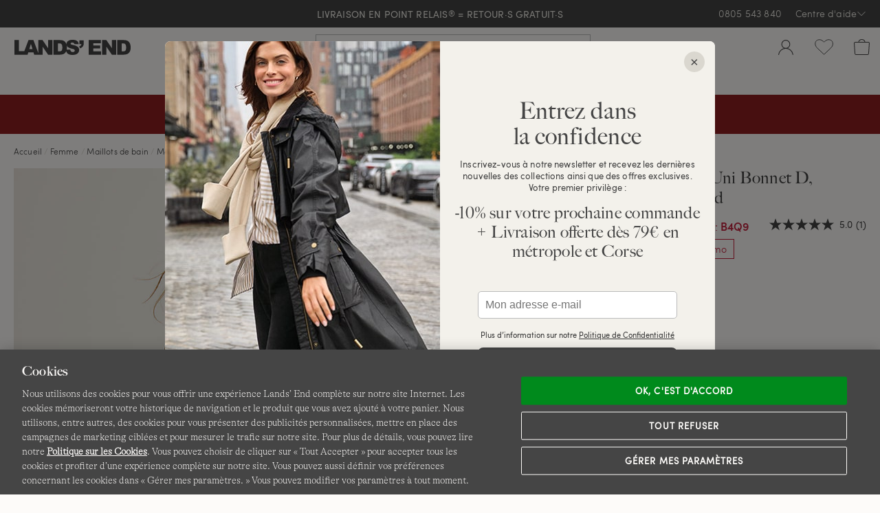

--- FILE ---
content_type: text/html;charset=UTF-8
request_url: https://www.landsend.fr/maillot-1-piece-tugless-uni-bonnet-d-femme/FP_41085.html?dwvar_FP__41085_sizeVariation=59&dwvar_FP__41085_color=HME&cgid=16120_5566
body_size: 55965
content:
<!DOCTYPE html>
<html lang="fr-fr">
<head>


    <link rel="dns-prefetch" href="//s7.landsend.fr"/>

<link rel="dns-prefetch preconnect" href="//cdn.yotta.com/"/>
<link rel="dns-prefetch" href="//qoe-1.yottaa.net/"/>
<link rel="dns-prefetch preconnect" href="//assets.adobedtm.com/"/>
<link rel="dns-prefetch preconnect" href="//use.fontawesome.com/"/>
<link rel="dns-prefetch" href="//apps.bazaarvoice.com/" />
<link rel="dns-prefetch" href="//js.braintreegateway.com/" />
<link rel="dns-prefetch preconnect" href="//fonts.googleapis.com/" />
<link rel="dns-prefetch" href="//themes.googleusercontent.com" />
<link rel="dns-prefetch preconnect" href="//cdn.cquotient.com/" />
<link rel="dns-prefetch" href="//truefitcorp.com/">

<!--[if gt IE 9]><!-->
<script>//common/scripts.isml</script>


    <script defer src="/on/demandware.static/Sites-LandsEndFrance-Site/-/fr_FR/v1769407210588/js/main.min.js"></script>


    <script defer src="/on/demandware.static/Sites-LandsEndFrance-Site/-/fr_FR/v1769407210588/js/productDetail.min.js"  ></script>


<!--<![endif]-->


<meta charset=UTF-8>
<meta http-equiv="x-ua-compatible" content="ie=edge">
<meta name="viewport" content="width=device-width, initial-scale=1">



    <title>Maillot 1 Pièce Tugless Uni Bonnet D, Femme Stature Standard | Lands&#x27; End</title>

<meta name="description" content=""/>
<meta name="keywords" content="Lands' End"/>


<meta name="msvalidate.01" content="7CBDC4C1CDC169D08EBF1F75F8C6A98C" />


<meta name="format-detection" content="telephone=no"/>






    
		
			
		
    



	<link rel="canonical" href="https://www.landsend.fr/maillot-1-piece-tugless-uni-bonnet-d-femme/FP_41085.html"/>





	<meta name="robots" content="noindex, nofollow">




    <link rel="stylesheet" href="/on/demandware.static/Sites-LandsEndFrance-Site/-/fr_FR/v1769407210588/css/main.min.css" />


    <link rel="stylesheet" href="/on/demandware.static/Sites-LandsEndFrance-Site/-/fr_FR/v1769407210588/css/productPage.min.css"  />












    <script type="yo/sequence/defer/0"  data-yo-src="https://apps.bazaarvoice.com/deployments/lands_end/landsend_fr/production/fr_FR/bv.js"></script>







	
		<!--OneTrust Cookies Consent Notice start--><script src="https://cdn.cookielaw.org/consent/019783ce-cd1b-769f-90f2-810626b25e8a/otSDKStub.js"  type="text/javascript" charset="UTF-8" data-domain-script="019783ce-cd1b-769f-90f2-810626b25e8a" ></script><script>function OptanonWrapper(){function getCookie(name){var value="; "+document.cookie;var parts=value.split("; "+name+"=");if(parts.length==2)return parts.pop().split(";").shift()}function getAdobeJson(){var adobeCategories={};for(var key in adobe.OptInCategories){adobeCategories[key]=adobe.OptInCategories[key];adobeCategories[key]=adobe.optIn.isApproved(adobe.OptInCategories[key])}return adobeCategories}function setAdobe(){for(var key in adobe.OptInCategories){if(OptanonActiveGroups.indexOf(",C0001,")!==-1&&(key=="ANALYTICS"||key=="ECID"||key=="AAM"||key=="TARGET")){adobe.optIn.approve(adobe.OptInCategories[key],false)}}return getAdobeJson()}setAdobe();var OABCcookieName="OptanonAlertBoxClosed";var bannerAcceptBtn=document.getElementById("onetrust-accept-btn-handler");var OABCcookie=getCookie(OABCcookieName);if(!OABCcookie&&bannerAcceptBtn){bannerAcceptBtn.addEventListener("click",function(){})}if(!OABCcookie){window.addEventListener('OneTrustPCLoaded',function(){var pcAllowAllBtn=document.getElementById("accept-recommended-btn-handler");if(pcAllowAllBtn){var isHandlerBinded=pcAllowAllBtn.hasAttribute('data-le-onlick-binded');if(!isHandlerBinded){pcAllowAllBtn.addEventListener("click",function(){});pcAllowAllBtn.setAttribute('data-le-onlick-binded',"")}}var pcSaveBtn=document.querySelector("button.save-preference-btn-handler.onetrust-close-btn-handler");if(pcSaveBtn){var isHandlerBinded=pcSaveBtn.hasAttribute('data-le-onlick-binded');if(!isHandlerBinded){pcSaveBtn.addEventListener("click",function(){});pcSaveBtn.setAttribute('data-le-onlick-binded',"")}}})}}</script><!--OneTrust Cookies Consent Notice end-->
	





	<script src="//assets.adobedtm.com/abcb93869904/c023ee2bcf76/launch-8d69626bf21b.min.js"></script>



<script>
	var yottaaEnabled = "true";
</script>

	
		<script src="https://cdn.yottaa.com/rapid.min.js"></script>  <script>Yo.configure('https://qoe-1.yottaa.net/api/v1/configure.rapid.js?key=CWAEUJFCAMlJsw');</script>
	




<link href="/on/demandware.static/Sites-LandsEndFrance-Site/-/default/dwfc4d1a9a/images/favicon.ico" rel="shortcut icon" />


<link rel="apple-touch-icon" href="/on/demandware.static/Sites-LandsEndFrance-Site/-/default/dwc89d6b16/images/touch-icon.png">
<link rel="apple-touch-icon" sizes="152x152" href="/on/demandware.static/Sites-LandsEndFrance-Site/-/default/dwd21a55bc/images/touch-icon-152x152.png">
<link rel="apple-touch-icon" sizes="167x167" href="/on/demandware.static/Sites-LandsEndFrance-Site/-/default/dwbc6b0346/images/touch-icon-167x167.png">
<link rel="apple-touch-icon" sizes="180x180" href="/on/demandware.static/Sites-LandsEndFrance-Site/-/default/dw392ce3d9/images/touch-icon-180x180.png">
<link rel="icon" sizes="192x192" href="/on/demandware.static/Sites-LandsEndFrance-Site/-/default/dwfe65f70f/images/touch-icon-192x192.png">
<meta name="msapplication-square310x310logo" content="/on/demandware.static/Sites-LandsEndFrance-Site/-/default/dwf4bb2769/images/touch-icon-310x310.png">



	<meta name="facebook-domain-verification" content="dr9vycdwlzpl4cwbnjlh4g0b84lg74" />






	
    	<meta name="google-site-verification" content="6lzbwnIHJqAkA8bJYK7PbSIW0e_yinKZ5yMNF0CbElM" />
    




    





<script>
    window.digitalData = {};
</script>

<script type="text/javascript">//<!--
/* <![CDATA[ (head-active_data.js) */
var dw = (window.dw || {});
dw.ac = {
    _analytics: null,
    _events: [],
    _category: "",
    _searchData: "",
    _anact: "",
    _anact_nohit_tag: "",
    _analytics_enabled: "true",
    _timeZone: "Europe/Paris",
    _capture: function(configs) {
        if (Object.prototype.toString.call(configs) === "[object Array]") {
            configs.forEach(captureObject);
            return;
        }
        dw.ac._events.push(configs);
    },
	capture: function() { 
		dw.ac._capture(arguments);
		// send to CQ as well:
		if (window.CQuotient) {
			window.CQuotient.trackEventsFromAC(arguments);
		}
	},
    EV_PRD_SEARCHHIT: "searchhit",
    EV_PRD_DETAIL: "detail",
    EV_PRD_RECOMMENDATION: "recommendation",
    EV_PRD_SETPRODUCT: "setproduct",
    applyContext: function(context) {
        if (typeof context === "object" && context.hasOwnProperty("category")) {
        	dw.ac._category = context.category;
        }
        if (typeof context === "object" && context.hasOwnProperty("searchData")) {
        	dw.ac._searchData = context.searchData;
        }
    },
    setDWAnalytics: function(analytics) {
        dw.ac._analytics = analytics;
    },
    eventsIsEmpty: function() {
        return 0 == dw.ac._events.length;
    }
};
/* ]]> */
// -->
</script>
<script type="text/javascript">//<!--
/* <![CDATA[ (head-cquotient.js) */
var CQuotient = window.CQuotient = {};
CQuotient.clientId = 'aafb-LandsEndFrance';
CQuotient.realm = 'AAFB';
CQuotient.siteId = 'LandsEndFrance';
CQuotient.instanceType = 'prd';
CQuotient.locale = 'fr_FR';
CQuotient.fbPixelId = '4065230677054586';
CQuotient.activities = [];
CQuotient.cqcid='';
CQuotient.cquid='';
CQuotient.cqeid='';
CQuotient.cqlid='';
CQuotient.apiHost='api.cquotient.com';
/* Turn this on to test against Staging Einstein */
/* CQuotient.useTest= true; */
CQuotient.useTest = ('true' === 'false');
CQuotient.initFromCookies = function () {
	var ca = document.cookie.split(';');
	for(var i=0;i < ca.length;i++) {
	  var c = ca[i];
	  while (c.charAt(0)==' ') c = c.substring(1,c.length);
	  if (c.indexOf('cqcid=') == 0) {
		CQuotient.cqcid=c.substring('cqcid='.length,c.length);
	  } else if (c.indexOf('cquid=') == 0) {
		  var value = c.substring('cquid='.length,c.length);
		  if (value) {
		  	var split_value = value.split("|", 3);
		  	if (split_value.length > 0) {
			  CQuotient.cquid=split_value[0];
		  	}
		  	if (split_value.length > 1) {
			  CQuotient.cqeid=split_value[1];
		  	}
		  	if (split_value.length > 2) {
			  CQuotient.cqlid=split_value[2];
		  	}
		  }
	  }
	}
}
CQuotient.getCQCookieId = function () {
	if(window.CQuotient.cqcid == '')
		window.CQuotient.initFromCookies();
	return window.CQuotient.cqcid;
};
CQuotient.getCQUserId = function () {
	if(window.CQuotient.cquid == '')
		window.CQuotient.initFromCookies();
	return window.CQuotient.cquid;
};
CQuotient.getCQHashedEmail = function () {
	if(window.CQuotient.cqeid == '')
		window.CQuotient.initFromCookies();
	return window.CQuotient.cqeid;
};
CQuotient.getCQHashedLogin = function () {
	if(window.CQuotient.cqlid == '')
		window.CQuotient.initFromCookies();
	return window.CQuotient.cqlid;
};
CQuotient.trackEventsFromAC = function (/* Object or Array */ events) {
try {
	if (Object.prototype.toString.call(events) === "[object Array]") {
		events.forEach(_trackASingleCQEvent);
	} else {
		CQuotient._trackASingleCQEvent(events);
	}
} catch(err) {}
};
CQuotient._trackASingleCQEvent = function ( /* Object */ event) {
	if (event && event.id) {
		if (event.type === dw.ac.EV_PRD_DETAIL) {
			CQuotient.trackViewProduct( {id:'', alt_id: event.id, type: 'raw_sku'} );
		} // not handling the other dw.ac.* events currently
	}
};
CQuotient.trackViewProduct = function(/* Object */ cqParamData){
	var cq_params = {};
	cq_params.cookieId = CQuotient.getCQCookieId();
	cq_params.userId = CQuotient.getCQUserId();
	cq_params.emailId = CQuotient.getCQHashedEmail();
	cq_params.loginId = CQuotient.getCQHashedLogin();
	cq_params.product = cqParamData.product;
	cq_params.realm = cqParamData.realm;
	cq_params.siteId = cqParamData.siteId;
	cq_params.instanceType = cqParamData.instanceType;
	cq_params.locale = CQuotient.locale;
	
	if(CQuotient.sendActivity) {
		CQuotient.sendActivity(CQuotient.clientId, 'viewProduct', cq_params);
	} else {
		CQuotient.activities.push({activityType: 'viewProduct', parameters: cq_params});
	}
};
/* ]]> */
// -->
</script>
<!-- Facebook Pixel Code -->
<script>
!function(f,b,e,v,n,t,s){if(f.fbq)return;n=f.fbq=function(){n.callMethod?
n.callMethod.apply(n,arguments):n.queue.push(arguments)};if(!f._fbq)f._fbq=n;
n.push=n;n.loaded=!0;n.version='2.0';n.agent='pldemandware';n.queue=[];t=b.createElement(e);t.async=!0;
t.src=v;s=b.getElementsByTagName(e)[0];s.parentNode.insertBefore(t,s)}(window,
document,'script','https://connect.facebook.net/en_US/fbevents.js');

fbq('init', '4065230677054586');
fbq('track', "PageView");</script>
<noscript><img height="1" width="1" alt="" style="display:none"
src="https://www.facebook.com/tr?id=4065230677054586&ev=PageView&noscript=1"
/></noscript>
<!-- End Facebook Pixel Code -->

   <script type="application/ld+json">
        {"@context":"https://schema.org","@type":"BreadcrumbList","itemListElement":[{"@type":"ListItem","position":1,"name":"Accueil","item":"https://www.landsend.fr"},{"@type":"ListItem","position":2,"name":"Femme","item":"https://www.landsend.fr/femme-tab_2"},{"@type":"ListItem","position":3,"name":"Maillots de bain","item":"https://www.landsend.fr/femme/maillots-de-bain-12888"},{"@type":"ListItem","position":4,"name":"Maillots 1 Pièce","item":"https://www.landsend.fr/femme/maillots-de-bain/maillots-1-piece-12923"},{"@type":"ListItem","position":5,"name":"Maillots à Encolure Arrondie","item":"https://www.landsend.fr/femme/maillots-de-bain/maillots-1-piece/maillots-a-encolure-arrondie-17291"}]}
    </script>



   <script type="application/ld+json">
        {"@context":"http://schema.org/","@type":"Product","@id":"https://www.landsend.fr/maillot-1-piece-tugless-uni-bonnet-d-femme/FP_41085.html","name":"Maillot 1 Pièce Tugless Uni Bonnet D, Femme Stature Standard","url":"https://www.landsend.fr/maillot-1-piece-tugless-uni-bonnet-d-femme/FP_41085.html","productID":"FP_41085","description":"Votre maillot préféré, encore amélioré. Ce maillot 1 pièce fait partie de vos grands favoris. Une coupe simple, universelle, mais avec un dos bien ouvert et surtout, des bretelles et une échancrure qui ne bougent pas, quoi que vous fassiez. Mais pour vous permettre d'aligner les longueurs de bassin inlassablement, nous avons utilisé un élasthanne supérieur dans la composition de son tissu, qui a la particularité de résister au chlore de façon bien plus forte que l'élasthanne classique. Ce maillot est prêt à endurer toutes les séances d'entrainements intensifs pour faire de vous la championne du stade nautique !","image":["https://s7.landsend.fr/is/image/LandsEnd/510136_LEPP_LS_HME?$lg$"],"offers":{"itemCondition":"NewCondition","@type":"Offer","priceCurrency":"EUR","price":"59.99","availability":"http://schema.org/InStock"}}
    </script>



</head>
<body>



<div id="le-page" class="page" data-action="Product-ShowInCategory" data-querystring="cgid=16120_5566&amp;dwvar_FP__41085_color=HME&amp;dwvar_FP__41085_sizeVariation=59&amp;pid=FP_41085" >
<header id="le-page-header">
<a href="#maincontent" class="sr-only sr-only-focusable">Aller au contenu</a>
<a href="#primary-nav" class="sr-only sr-only-focusable">Aller &agrave; la navigation</a>
<a href="#le-search-input" class="sr-only sr-only-focusable">Aller dans la barre de recherche</a>














	 


	

<div class="html-slot-container">


<!-- left nav buster on top level pages -->
 <style>
    #le-page[data-querystring*="isTopLevel=true"] .clp-left-column,
    #le-page[data-querystring*="isTopLevel=true"] .clp-landing-frame:has(#le-breadcrumb) {
    display: none;
    }
 </style>


<!-- ##### RELAUNCH 20.06.2025 -->
<link rel="preload" href="https://www.landsend.fr/on/demandware.static/-/Sites/default/dw4895f7ba/_permanent-assets/fonts/sofiapro-light-webfont.woff2" as="font" type="font/woff2" crossorigin>

<!-- general overwrite -->
<style>
@import"https://use.typekit.net/syi2sjo.css";
@font-face {
	font-family:"Sofia-Pro-Light";src:url("https://www.landsend.fr/on/demandware.static/-/Sites/default/dw4895f7ba/_permanent-assets/fonts/sofiapro-light-webfont.woff2") format("woff2");font-weight:normal;font-style:normal;font-display:swap
}
:root {
  --le-border-radius: 0px !important;
  --le-sofia-font: Sofia-Pro-Light, sans-serif;
}
#le-search-form.sayt-suggestions-shown #le-search-input,
#le-search-input{
  border-radius: 0 !important;
}
h1, h2, h3 {
  font-family: "Big-Caslon-FB", serif!important;
  letter-spacing: 0.01em!important;
}
#le-breadcrumb {
  font-size: 12px;
}
.le-breadcrumb-link {
  border-bottom: 1px solid #fdfbf9;
}
</style>

<!-- PMP header -->
<style>
#pmp-content-header,
#pmp-content-header #pmp-content-header-grid,
#pmp-content-header #visual-nav,
#pmp-content-header #vn-next-button,
#pmp-content-header #vn-prev-button,
#pmp-desktop-filtering{
  background: var(--le-bg-color)!important;
}
#pmp-content-header-grid{
  padding-bottom: 0!important;
}
</style>
    
<!-- desktop header & menu on scroll-->
<style>
#ham-dropdown-link > div.ham-dropdown-link-account,
div.le-header-wishlist-menu > a > div.le-hml-label,
#le-header-popup-cart > a > div > div.le-hml-label{
  display: none!important;
}

@media only screen and (min-width: 1440px) {
  .header-cloud-fixed #le-desktop-menu{
    z-index: 1040!important;
    width: 50%!important;
    margin: -46px auto 0 auto!important;
  } 
  .header-cloud-fixed #le-desktop-menu:hover{
    width: 100%!important;
    background-color: transparent!important;
  }
  .header-cloud-fixed #le-desktop-menu:hover #primary-nav {
    width: 50%!important;
    margin: 0 auto!important;
    background-color: var(--le-bg-color)!important;
  } 
  .header-cloud-fixed #le-header-cloud-place {
    min-height: 57px!important;
  }
  .header-cloud-fixed #primary-nav {
    border-bottom: none !important;
  }
}
</style>

<!-- flydown -->
<style>
#flydown-menu-overlay { left: 0; }
.sub-nav .collection-block img{
  border-radius: 0!important;
}
.sub-nav .collection-block p {
    margin: 0px 0 10px 0!important;
}
</style>

<!-- PMP -->
<style>
  #pmp-grid .pmp-card-rate-link,
  #pmp-grid .pmp-card-wishlist-button,
  #pmp-grid-column-controller{
    display: none!important;
  }
  a.le-pager-link { border-radius: 0;  }
  #pmp-grid{
    grid-template-columns: repeat(3, 1fr)!important;
    gap: 5px!important;
  }
  .pmp-content-width{
    max-width: 1800px!important;
  }
  #pmp-grid .pmp-card-image-link{
    border-radius: 0!important;
  }
  #pmp-grid .pmp-card-name{
    height: 1.5em !important;
    font-family: big-caslon-fb;
    letter-spacing: 0.03em;
  }
  /*#pmp-grid .pmp-card-price{
    margin: -3px 0 15px!important;
  }*/
  #pmp-grid .pmp-swatch-link{
    border-radius: 0!important;
    height: 24px!important;
    width: 24px!important;
  }
  #pmp-grid .pm-color-swatches-list{
    height: 30px!important;
  }
  #pmp-grid .pmp-swatch-counter {
    height: 25px;
    width: 25px;
    padding: 2px;
    top: 5px;
    right: 52%;
    border-radius: unset;
    border: none;
  }
  #pmp-grid .pmp-color-swatches.pmp-color-swatches-expandable .pm-color-swatches-list {
    padding-right: 48%;
  }
  #pmp-grid .pmp-color-swatches.pmp-color-swatches-expandable .pm-color-swatches-list:hover {
    padding-right: 5px;
  }
  @media only screen and (max-width: 1023px) {
    #pmp-grid{
      grid-template-columns: repeat(2, 1fr)!important;
    } 
    #pmp-grid .pmp-card{
      padding-bottom: 1em!important;
    }
  }
  .euSpotlight {
    font-family: var(--le-sofia-font);
    font-size: 14px;
    padding-bottom: 10px;
  }

  @media screen and (min-width: 768px)  {
    .pmp-name-block, #pmp-category-name {
      font-size: 34px!important;
      margin: 10px 0;
    }
  }
</style>

<!-- ############# TEMP PMP CARD PADDING ############# -->
<style>
    .pmp-card-name, .pmp-card-price, .pmp-card-rate-link, .pmp-card-promo-message { margin-left: 15px; margin-right: 15px;}
    @media screen and (max-width: 992px)  {
        .pmp-color-swatches { margin: 5px 10px;}
     }
</style>
<!-- ############# END OF TEMP PMP CARD PADDING ############# -->

<style>
@media screen and (min-width: 992px)  {
  #primary-nav span.desktop-nav-header, #primary-nav span.mobile-nav-more-link, #primary-nav a.tab-nav-more-link, .fn-nav-more-link a { font-family: var(--le-semi-bold-font)!important; }
}

#le-search-input { border-color: #bbb!important; }
#le-search-input:hover { border-color: #222!important; }

a.le-pager-link:hover, a.le-pager-link.le-pager-link-current {  
  background: none;
  color: var(--le-copy-color);
  font-family: var(--le-semi-bold-font);
  text-decoration: underline;
}
.le-safari .pmp-swatch-link.pmp-swatch-selected::before, .le-safari .pmp-swatch-link:hover::before {
    border-radius: 0!important;
}
</style>

<!-- PDP -->
 <style>
  #le-product-page .pgd-slide {
    border-radius: 0 !important;
  }
  #pb-color-groups {
    margin-top: 0;
  }
  #le-product-page .pb-color-swatch,
  #le-product-page .pb-color-swatch-image{
    border-radius: 0px!important;
  }
  #le-product-page .le-recommendations-product-image {
    border-radius: 0 !important;
  }
  #le-product-page #pb-attribute-size-selected-name{
    display: none!important;
  }
  #le-product-page .pb-product-name {
    font-family: "Big-Caslon-FB", serif!important;
    text-align: left!important;
  }
  
  #le-product-page #pb-review-rate[data-bv-show=rating_summary] {
    text-align: left!important;
  }

#reviews-tab-pane [aria-label="Avis authentiques "] img { height: 27px!important; }
  
  #le-product-page #pb-price {
    text-align: left!important;
    align-items: flex-start!important;
  }

  #pdp-size-block { 
    margin-top: 30px; 
  }

  /*#le-product-page #pdp-size-block .pb-attribute-label {
    font-size: 0;
    position: relative;
  }

  #le-product-page #pdp-size-block .pb-attribute-label::before {
    content: "Taille France:";
    font-size: 16px;
  }*/

#le-product-page .pb-size-button, #le-product-page .pb-range-button, #le-product-page .pb-hemming-finish-button  { font-size: 14px; }
#le-product-page .pb-range-button { padding: 7px 20px; }
#le-product-page .pb-size-button { min-height: 50px; min-width: 50px; padding: 8px 20px; }

@media (max-width: 767.98px) {
  .pb-color-group-heading {
    text-align: left;
  }
}
  
  #le-product-page #pb-promotion-block {
    text-align: left!important;
  }
  /*#le-product-page [data-localizedsize-value*="EU:"] > .pb-size-display-eu-us-values > .pb-size-display-eu-value {
    text-indent: -3ch;
    overflow: hidden;
  }*/
  
  .pb-attribute-heading {
    font-size: 16px;
  }
  .le-tabs-nav a { font-family: big-caslon-fb, serif; }

@media (max-width: 767.98px) {
/*#pb-color-groups .mobile-horizontal-scroll-container {
    margin: 0!important;
}*/
    #pb-attribute-color.pb-attribute .pb-attribute-heading {
        justify-content: left!important;
    }
}
@media (min-width: 768px) {
  #pdp-style, #features-list li, #description-text, .shipping-info p { font-size: 14px; }
  #le-product-block #pb-review-rate[data-bv-show="rating_summary"] {
    float: right;
  }
  #le-product-block #pb-review-rate[data-bv-show="rating_summary"] .bv_main_container .bv_main_rating_button {
    margin: 0!important;
    padding: 0!important;
  }
  #pb-review-rate[data-bv-show="rating_summary"] {
    margin: 5px 0;  
  }
}
#pb-price .pb-price-11 .pb-price-full, #pb-price .pb-price-51 .pb-price-from-base {
  font-family: "Sofia-Pro-Semibold", sans-serif;
}
#le-product-block #pb-range-block {
  border-top: 0; padding-top:0;
}
#pb-attribute-color .pb-attribute-label {
  display: none;
}
.top-nav-item .sub-nav .sub-nav-column-category.col-border {
  border-right: 0;
}
.pgd-slides .pgd-slide:nth-child(3n + 4)
 {
  width: 100%
}
.le-accordion .le-accordion-content { padding-left: 15px!important; }
 </style>

<!-- PDP Quickshop -->
 <style>
  #le-product-block .pgd-slide {
    border-radius: 0 !important;
  }
  #le-product-block .pb-color-swatch,
  #le-product-block .pb-color-swatch-image{
    border-radius: 0px!important;
  }
  #le-product-block .le-recommendations-product-image {
    border-radius: 0 !important;
  }

  #le-product-block #pb-attribute-size-selected-name{
    display: none!important;
  }
  #le-product-block .pb-product-name {
    font-family: "big-caslon-fb", serif!important;
    text-align: left!important;
  }
  
  #le-product-block #pb-review-rate[data-bv-show=rating_summary] {
    text-align: left!important;
  }
  
  #le-product-block #pb-price {
    text-align: left!important;
    align-items: flex-start!important;
  }
  
  #le-product-block #pb-promotion-block {
    text-align: left!important;
  }
  /*#le-product-block [data-localizedsize-value*="EU:"] > .pb-size-display-eu-us-values > .pb-size-display-eu-value {
    text-indent: -3ch;
    overflow: hidden;
  }

  #le-product-block #pdp-size-block .pb-attribute-label {
    font-size: 0; 
    position: relative;
  }

  #le-product-block #pdp-size-block .pb-attribute-label::before {
    content: "Taille France:";
    font-size: 16px; 
  }*/
 </style>

 <!-- RECS -->
 <style>
  #le-product-page .le-recommendations-product-image {
    border-radius: 0 !important;
  }
  .le-recommendations-product-name-space { 
    text-decoration: none; 
  }
  .le-recommendations-product-name-space:hover {
    background: #fdfbf9;
    text-decoration: underline;
  }

.le-recommendations-price .old-price { font-size: 90%; }

.le-recommendations-product-name-space {
  font-family: big-caslon-fb;
  font-size: 15px;
  letter-spacing: 0.03em;
}

@media (min-width: 768px) and (max-width: 991.98px) {
  #pp-similar-recommendations .le-recommendations-products .le-recommendations-item {
    width: calc(20% - 25px);
  }
  .le-recommendations-grid > div:last-child { display:none; }
}
 </style>

 <!-- POPUPS -->
 <style>
  #le-pdp-added-to-cart-popup-body .le-price{
    white-space: nowrap;
  }
 </style>

 <!-- CUSTOMER SERVICE -->
<style>
  .customerservicenavigation .headline { font-family: big-caslon-fb, serif; }
</style>

<!-- ##### RELAUNCH 20.06.2025 END -->



<!-- ############# HIDE BREADCRUMP ON TOP LEVEL ############# -->
<style>
[data-querystring*="isTopLevel=true"] #le-breadcrumb,
[data-querystring*="isTopLevel=true"] .clp-landing-frame:first-Child {
 display: none!important;
}
</style>

<!-- ############# BUBBLE NAV CSS ############# -->
<style>
div.euBubbleNav{
     padding-bottom: 30% !important;
 }
</style>

<!-- ############# USP BANNER ############# -->
<script type="text/javascript">
document.addEventListener('DOMContentLoaded', function () {
!function($){

  var defaults = {
                animation: "fade",
                separator: "|",
                speed: 2000
        };

    $.fx.step.textShadowBlur = function(fx) {
        $(fx.elem).prop('textShadowBlur', fx.now).css({textShadow: '0 0 ' + Math.floor(fx.now) + 'px black'});
    };

  $.fn.textrotator = function(options){
    var settings = $.extend({}, defaults, options);

    return this.each(function(){
      var el = $(this)
      var array = [];

      $.each(el.html().split(settings.separator), function(key, value) {
        array.push(value);
      });

      el.html(array[0]);

      // animation option
      var rotate = function() {
        switch (settings.animation) {

        case 'fade':
            el.fadeOut(500, function() {
              index = $.inArray(el.html(), array)
              if((index + 1) == array.length) index = -1
              el.html(array[index + 1]).fadeIn(settings.speed);
            });
          break;
        }
      };
      setInterval(rotate, 4000);
    });
  }

}(window.jQuery);
});

document.addEventListener('DOMContentLoaded', function () {
                var uspBar = `
                  <div class="uspbar_wrap">
                    <div class="uspbar_inner">
                      <span class="rotate">
                        <a href="https://www.landsend.fr/livraison/livraison.html">
                          Livraison Offerte dès 79€ d'achats !
                        </a>| 
                        <a href="https://www.landsend.fr/retours/retours.html">
                         LIVRAISON EN POINT RELAIS<sup style="vertical-align: 10%;padding-left: 1px;">&reg;</sup> = RETOUR&middot;S GRATUIT&middot;S
                        </a>
                      </span>
                    </div>
                  </div>
                `;
	jQuery('#le-header-info-banner').prepend(uspBar);

	bannerPrepend =   null;
	mobileSize =      null;

	function uspAnimate(){
		jQuery(".uspbar_inner .rotate").textrotator({
		animation: "fade",
		speed: 2000
		});
	}

	function checkCSS(){
	  if( jQuery(".uspbar_wrap").css('width') == '100%' ){
		mobileSize = true;
	  }else{
		mobileSize = false;
	  }
	}

	function insertOnce(){
	  if( mobileSize == true && !bannerPrepend == true){
		jQuery('#le-header-mobile-top-row').before(uspBar);
		bannerPrepend = true;

		uspAnimate();

		return bannerPrepend;
	  }else if( mobileSize == false && bannerPrepend == true ){
		jQuery('#le-promo-banner-place .uspbar_wrap').remove();
		bannerPrepend = null;
		return bannerPrepend;
	  }
	}

	//unmark 17.12
	uspAnimate();
	checkCSS();
	insertOnce();

	jQuery( window ).on("resize", function(){
		  checkCSS();
		  insertOnce();
	});

});
</script>

<style type="text/css">
#le-header-info-row {
  background: var(--le-copy-color);
  color: var(--le-header-bg-color);
}
#le-header-phone, #le-header-help-link { color: var(--le-header-bg-color)!important; }
#le-header-info-banner { background-color: var(--le-copy-color)!important; }
#le-promo-banner-place {
background:var(--le-copy-color);
min-width: 320px;
}
        .uspbar_wrap {
            display: flex;
            justify-content: center;
            margin-left: auto;
            margin-right: auto;
            height: 40px;
        & br {
            display: none;
        }
        }
        .uspbar_wrap .uspbar_inner {
            color: var(--le-header-bg-color);
            font-size: 14px;
            text-align:center;
            text-transform: uppercase;
            display: flex;
            align-items: center;
            line-height: 1.4em;
        }
        .uspbar_inner a {
            font-family: "Sofia-Pro-Regular", sans-serif;
            font-size: 14px;
            color: var(--le-header-bg-color);
            letter-spacing: 0.01em;
            text-decoration:none;
        }

        @media only screen and (max-width: 991.99px) {
            .uspbar_inner {
                color:var(--le-header-bg-color); font-size: 14px; text-align:center;
                text-transform: uppercase;
            }
        }

        @media only screen and (max-width: 991.99px) {
            .uspbar_wrap {
                width: 100%;
                margin-left: auto;
                margin-right: auto;
                padding: 25px 15px;
				background-color: var(--le-copy-color) !important;
             & br {
                display: block;
            }
            }
        }
        @media only screen and (min-width: 992px) {
            .uspbar_wrap {
                margin-right: 15px;        /*  a space for the Phone and the Services Menu */
                margin-left: 15px;         /*  extra space to align this element to the center  */
            }
            #masthead .utilities ul.ut-nav.top-nav {  /*  .utilities is required because .ut-nav.top-nav is used in the Main Menu */
                position: absolute;
                top: 0;
                right: 0;
                z-index: 2700;
            }
            #masthead .utilities ul.ut-nav.top-nav > li.ut-top-nav.top-nav-item {
                z-index: 2700;
            }
            .utilities ul.ut-nav.top-nav > li.ut-top-nav.top-nav-item > a.ut-nav-link.top-nav-link {
                line-height: 40px;
                padding-top: 0;
                padding-bottom: 0;
            }
            .utilities .utilities-inner .customer-service-phone {
                line-height: 40px;
                padding-top: 0;
                padding-bottom: 0;
            }
        }

        
        @media only screen and (max-width: 424px) {
          .uspbar_inner a {
              font-size: 12px;
              letter-spacing: 0.01em;
          }
          .uspbar_wrap{
            padding: 0;
          }
        }
</style>
<!--end USP banner-->


<!-- ############# BUBBLE BURGER NAV  ############# -->
<style>
#mobile-menu-block>ul>li.mobile-menu-top-item[aria-label="Femme"]>button::before,
#mobile-menu-block>ul>li.mobile-menu-top-item[aria-label="Homme"]>button::before,
#mobile-menu-block>ul>li.mobile-menu-top-item[aria-label="Enfants"]>button::before,
#mobile-menu-block>ul>li.mobile-menu-top-item[aria-label="Maillots de bain "]>button::before,
#mobile-menu-block>ul>li.mobile-menu-top-item[aria-label="Chaussures"]>button::before,
#mobile-menu-block>ul>li.mobile-menu-top-item[aria-label="Manteaux et vestes"]>button::before,
#mobile-menu-block>ul>li.mobile-menu-top-item[aria-label="Idées cadeaux"]>button::before,
#mobile-menu-block>ul>li.mobile-menu-top-item[aria-label="Bonnes Affaires"]>button::before,
#mobile-menu-block>ul>li.mobile-menu-top-item[aria-label="Nouveautés"]>button::before {
	background-size: 30px;
	display: inline-block;
	width: 30px;
	height: 30px;
	content: "";
	margin-right: 20px;
	vertical-align: middle;
mix-blend-mode: multiply;
}
#mobile-menu-block>ul>li[aria-label="Femme"]>button::before               { background-image: url('https://www.landsend.fr/on/demandware.static/-/Sites/default/dw191daf30/_permanent-assets/mobile-nav/women.webp'); }
#mobile-menu-block>ul>li[aria-label="Homme"]>button::before               { background-image: url('https://www.landsend.fr/on/demandware.static/-/Sites/default/dw058edddf/_permanent-assets/mobile-nav/men.webp'); }
#mobile-menu-block>ul>li[aria-label="Maillots de bain "]>button::before   { background-image: url('https://www.landsend.fr/on/demandware.static/-/Sites/default/dw16c56c91/_permanent-assets/mobile-nav/swim.webp'); }
#mobile-menu-block>ul>li[aria-label="Chaussures"]>button::before          { background-image: url('https://www.landsend.fr/on/demandware.static/-/Sites/default/dw9d437d3b/_permanent-assets/mobile-nav/ftw.webp'); }
#mobile-menu-block>ul>li[aria-label="Manteaux et vestes"]>button::before  { background-image: url('https://www.landsend.fr/on/demandware.static/-/Sites/default/dw85cdda7c/_permanent-assets/mobile-nav/otw.webp'); }
#mobile-menu-block>ul>li[aria-label="Idées cadeaux"]>button::before             { background-image: url('https://www.landsend.fr/on/demandware.static/-/Sites/default/dw356ca3b1/all/2020/20201027-nov/img/gift-nav-04.jpg'); }
#mobile-menu-block>ul>li[aria-label="Bonnes Affaires"]>button::before     { background-image: url('https://www.landsend.fr/on/demandware.static/-/Sites/default/dw9f907dc0/_permanent-assets/bubble-nav-images/sale-bubble.jpg'); }
#mobile-menu-block>ul>li[aria-label="Nouveautés"]>button::before     { background-image: url('https://www.landsend.fr/on/demandware.static/-/Sites/default/dw4471aef0/_permanent-assets/bubble-nav-images/hp-new.jpg'); }
</style>


<!-- ############# REMOVE ZOOM ICON  ############# -->
<style type="text/css">
@media screen and (min-width: 768px) {
        .s7iconeffect { display: none!important; }
}
</style>

<!-- ############# LAZYLOAD UPDATE (flydown images)  ############# -->

 <script src="https://www.landsend.fr/on/demandware.static/-/Sites/fr_FR/v1769407210588/_permanent-assets/js/lazysizes.js"></script>

<!-- ############ SFRA FIX ####################-->
<style>

@media screen and (max-width: 767.98px) {
  .product-gallery-block .pdp-gallery-mobile-view {
    max-width: 95vw;
  }
  #Desktop_PDP_page_ad_slot, #Global_footer_ad_slot {
    display:none
  }
}
</style>
<!-- ############# MAX WIDTH FOR FLYDOWN ############# -->
<style>
#primary-nav > .top-nav-item .sub-nav .sub-nav-cols {
	max-width: 1400px;
	margin: 0 auto;
}
</style>
<!-- ############ GLOBAL FLYDOWN CSS ####################-->
<style>
.sub-nav span.sub-nav-header-link a { padding:0; }
.collection-block p { margin: 10px 0; }
.sub-nav-column ul { padding: 10px 0 20px 0; }
.featured p  { vertical-align: top; display: inline-block;}
.featured img { border-radius: 50%; margin-right: 15px; display:inline; }
.featured a { display: inline-block; padding-bottom: 0; width: 100%; display: flex; align-items: center; }
.featured li { width: 100%;  display: block;}
ul.push-down { padding-top: 27px; }
.modalTrigger.subnavfooter { color: #FDFBF9; text-transform:initial;cursor:hover;font-weight:normal }
.collection-block img { width: 100%; border-radius: 0px; }
.col-border {border-right: 1px solid #DAD7CF;}
.bg-color {background-color: #FDFBF9!important;}
</style>

<!-- ############# UX Center Flydown  ############ -->
<style>
#primary-nav>.top-nav-item .sub-nav .sub-nav-cols{
 justify-content: center;
}
</style>

<!-- ############# PDP DESCRIPTION HEADER  ############ -->
<style>
#tab-description-content #description-heading { font-family: sofia-pro-regular, sans-serif; }
</style>

<!-- ############# TEMPORARILY REMOVE PRODUCT FILTER COUNT ############# -->
<style>
.pmp-df-link-count, .pmp-df-option-count { display: none; }
.vn-name-link  { visibility:visible; display: block; }
.vn-name {font-size: 0; /* hide all text including (numbers) */}
.vn-name a {font-size: 14px; /* reset size for the link only */}
.filter-category-link .filter-category-count {display: none;}

.pb-return-info { margin-top: 20px; }
</style>

<!-- ############# PROMO CODE MODAL T&Cs FONT WEIGHT ############# -->
<style>
.le-modal-body b {font-family: Sofia-Pro-Semibold;}
</style>


<!-- ############# BOOTSTRAP BASE ############# -->
<link href="https://www.landsend.fr/on/demandware.static/-/Sites/fr_FR/v1769407210588/css/le-bootstrap-base.css" rel="stylesheet" type="text/css" />

<!--video control z-index-->
<style>
#euVidControl{
z-index: 1;
}
</style>



<!-- ██████████████ Expand/collapse PMP spotlight text ██████████████ -->
<style>
.euSpotlight {
  position: relative;
  overflow: hidden;
  transition: max-height 0.3s ease;
  padding-right: 25px;
padding-left: 25px;
  cursor: default;
}

.euSpotlight:focus {
  outline: 2px solid #0078d4; /* Visible focus for accessibility */
}

.euSpotlight.has-toggle {
  cursor: pointer;
}

.euSpotlight.has-toggle:after {
  content: "\f078"; /* FontAwesome down arrow */
  font-family: "FontAwesome";
  position: absolute;
  right: 0;
  top: 10px;
}

.euSpotlight.has-toggle.expanded:after {
  content: "\f077"; /* FontAwesome up arrow */
}
</style>

<script>
document.addEventListener('DOMContentLoaded', function() {
  const spots = document.querySelectorAll('.euSpotlight');

  function initSpotlight(el) {
    const lineHeight = parseFloat(getComputedStyle(el).lineHeight) || 16;
    const maxHeight = lineHeight * 2; // Two lines
    const contentHeight = el.scrollHeight;

    // Remove previous state
    el.classList.remove('has-toggle', 'expanded');
    el.style.maxHeight = '';
    el.removeAttribute('aria-expanded');

    if (contentHeight > maxHeight) {
      el.classList.add('has-toggle');
      el.setAttribute('tabindex', '0');
      el.setAttribute('role', 'button');
      el.setAttribute('aria-expanded', 'false');
      el.style.maxHeight = maxHeight + 'px';
      el.style.overflow = 'hidden';
      el.style.cursor = 'pointer';
    } else {
      el.style.overflow = 'visible';
      el.style.cursor = 'default';
    }
  }

  function toggleExpand(element) {
    const isExpanded = element.classList.toggle('expanded');
    const contentHeight = element.scrollHeight;
    const lineHeight = parseFloat(getComputedStyle(element).lineHeight) || 16;
    const maxHeight = lineHeight * 2;
    element.style.maxHeight = isExpanded ? contentHeight + 'px' : maxHeight + 'px';
    element.setAttribute('aria-expanded', isExpanded ? 'true' : 'false');
  }

  // Initial setup
  spots.forEach(function(el) {
    initSpotlight(el);

    el.addEventListener('click', function() {
      if (el.classList.contains('has-toggle')) {
        toggleExpand(el);
      }
    });

    el.addEventListener('keydown', function(e) {
      if ((e.key === 'Enter' || e.key === ' ') && el.classList.contains('has-toggle')) {
        e.preventDefault();
        toggleExpand(el);
      }
    });
  });

  // Recalculate on resize
  window.addEventListener('resize', function() {
    spots.forEach(initSpotlight);
  });
});
</script>


</div> 
	
<div id="le-header-info-row">
    <div id="le-header-info-banner">
        
	 

	
    </div>
    <a id="le-header-phone" class="customer-service-phone" href="tel:0805543840">0805 543 840</a>
    <div id="le-header-help" class="top-nav-item">
        <a id="le-header-help-link" class="ut-nav-link top-nav-link" href="https://www.landsend.fr/service-client/mobile-customer-service.html">
            Centre d'aide
            <le-icon le-icon-type="le-arrow-down-square-icon" aria-hidden="true"></le-icon>
            <le-icon le-icon-type="le-arrow-up-square-icon" aria-hidden="true"></le-icon>
        </a>
        <div id="le-header-help-sub" class="le-fade-out-animation" hidden>
            
            
        <!--header-helpcenter-->
<a href="https://www.landsend.fr/service-client/mobile-customer-service.html" title="Service Clients"><le-icon le-icon-type="le-headset-icon" aria-hidden="true"></le-icon>Service Clients</a>

<a href="https://www.landsend.fr/ContactUs" title="Nous Contacter"><le-icon le-icon-type="le-telephone-icon" aria-hidden="true"></le-icon>Nous Contacter</a>

<a href="https://www.landsend.fr/Newsletter" title="Newsletter"><i class="fa fa-envelope-o"></i>Newsletter</a>

<a href="https://www.landsend.fr/faq/faq.html" title="FAQ"><le-icon le-icon-type="le-question-mark-icon" aria-hidden="true"></le-icon>FAQ</a>



        </div>
    </div>
</div>















<div id="le-header-mobile-top-row">
    <button id="mobile-menu" class="mobile-menu"
        title="Menu"
        >
        <div id="mobile-hamburger">
            <span></span>
            <span></span>
            <span></span>
        </div>
    </button>
    
    <div id="le-header-mobile-logo">
        <a id="le-mobile-logo-link" class="le-logo-link"
           href="https://www.landsend.fr"
           title="Lands' End"></a>
    </div>
    <a id="le-mobile-login-link"
        href="https://www.landsend.fr/Account"
        title="Compte"
        >
        <div class="ham-dropdown-link-account"></div>
    </a>
    



<div class="le-header-wishlist-menu">
<a class="le-header-main-link"
rel="nofollow"
href="https://www.landsend.fr/ListeEnvies?rurl=7"
title="Liste d-envies"
aria-label="Liste d-envies 0 article(s)"
>
<div class="le-hml-icon">
<div id="wishlist-image"></div>
<div class="wishlist-counter le-hml-counter" data-test="wishlist-counter"
style="display: none;"
>
0
</div>
</div>
<div class="le-hml-label">Liste d-envies</div>
</a>
</div><!-- header-wishlist-menu -->

    <div id="le-header-mobile-popup-cart" data-le-hpc-refresh-url="/on/demandware.store/Sites-LandsEndFrance-Site/fr_FR/Cart-MiniCartShow">
        
<a rel="nofollow" href="https://www.landsend.fr/Cart"
class="le-hpc-button"
title="Mon panier"
aria-label="Cart 0 Items"
aria-haspopup="true">
<div class="le-header-main-link le-hpc-loader">
<div class="le-hml-icon">
<div id="popup-cart-image"></div>
<div id="popup-cart-counter" class="le-hml-counter popup-cart-counter" data-test="popup-cart-counter"
style="display: none;"
>
0
</div>
</div>
<div class="le-hml-label">Mon panier</div>
</div>
</a>

    </div>
</div>


<div id="le-header-cloud-place">
    <div id="le-header-cloud">
        













<div id="header-main-row">
    <div id="le-header-logo">
        <a id="le-desktop-logo-link" class="le-logo-link"
           href="https://www.landsend.fr"
           title="Lands' End: V&ecirc;tements de qualit&eacute; pour femmes et hommes"
           aria-label="Lands' End"></a>
    </div>

    <div id="le-main-search">
    <form id="le-search-form" role="search"
          action="/Search"
    >
        <input id="le-search-input"
               name="q"
               placeholder="Produit / Mot(s) Cl&eacute;(s)"
               onfocus="this.placeholder = ''"
               onblur="this.placeholder = 'Produit / Mot(s) Cl&eacute;(s)'"
               aria-label="Recherche par mot cl&eacute; ou r&eacute;f&eacute;rence d'article."
               autocomplete="off"
        />
        <button id="le-clear-button" type="button" class="le-search-button-close-icon" aria-label="Effacer ma recherche"></button>
        <button id="le-search-button" name="search-button" class="le-search-button-search-icon" aria-label="Soumettre la recherche"></button>
        <div id="le-suggestions"
             data-url="/on/demandware.store/Sites-LandsEndFrance-Site/fr_FR/SearchServices-GetSuggestions"
             role="region"
             aria-live="polite"
             aria-atomic="true"
             aria-label="Les suggestions de recherche appara&icirc;tront ici"
             hidden
        >
            <le-state id="sayt-suggestions-state" le-state-active="">
                <div id="sayt-normal" role="listbox" hidden></div>
                <div id="sayt-no-result" role="listbox" hidden>
                    












<div id="sayt-no-result-message" class="le-info-box" hidden></div>
<div class="sayt-menu-panel">
    <div class="sayt-menu-group">
        <div class="sayt-menu-group-title">
            Recherches Populaires
        </div>
        <div class="sayt-menu-group-links">
            
        <div class="sayt-menu-group-sub" role="option">
    <a href="https://www.landsend.fr/femme/lin-merchasst_5856">Lin Femme</a>
</div>

<div class="sayt-menu-group-sub" role="option">
    <a href="https://www.landsend.fr/femme/manteaux-et-vestes/gilets-et-vestes-sans-manches-12895">Gilets et Vestes Femme</a>
</div>

<div class="sayt-menu-group-sub" role="option">
    <a href="https://www.landsend.fr/femme/pantalons/jeans-12906">Jeans Femme</a>
</div>

<div class="sayt-menu-group-sub" role="option">
    <a href="https://www.landsend.fr/homme/pantalons/jeans-12985">Jeans Homme</a>
</div>



        </div>
    </div>
    <div class="sayt-menu-group">
        <div class="sayt-menu-group-title">
            Cat&eacute;gories
        </div>
        <div class="sayt-menu-group-links">
            
        <div class="sayt-menu-group-sub" role="option">
    <a href="https://www.landsend.fr/femme-tab_2">Femme</a>
</div>

<div class="sayt-menu-group-sub" role="option">
    <a href="https://www.landsend.fr/homme-tab_1">Homme</a>
</div>

<div class="sayt-menu-group-sub" role="option">
    <a href="https://www.landsend.fr/femme/maillots-de-bain-12888">Mailliots de Bain</a>
</div>



        </div>
    </div>
    <div class="sayt-menu-group">
        <div class="sayt-menu-group-title">
            Centre d'aide
        </div>
        <div class="sayt-menu-group-links">
            
        <div class="sayt-menu-group-sub" role="option">
    <a href="https://www.landsend.fr/service-client/mobile-customer-service.html">Service Clients</a>
</div>

<div class="sayt-menu-group-sub" role="option">
    <a href="https://www.landsend.fr/livraison/livraison.html">Livraison</a>
</div>

<div class="sayt-menu-group-sub" role="option">
    <a href="https://www.landsend.fr/retours/retours.html">Retours</a>
</div>



        </div>
    </div>
</div>
<div class="sayt-products-panel">
    <div class="sayt-products-panel-title">
        Articles en Vogue
    </div>
    <div class="sayt-products-panel-grid">
        

	
<!-- =============== This snippet of JavaScript handles fetching the dynamic recommendations from the remote recommendations server
and then makes a call to render the configured template with the returned recommended products: ================= -->

<script>
(function(){
// window.CQuotient is provided on the page by the Analytics code:
var cq = window.CQuotient;
var dc = window.DataCloud;
var isCQ = false;
var isDC = false;
if (cq && ('function' == typeof cq.getCQUserId)
&& ('function' == typeof cq.getCQCookieId)
&& ('function' == typeof cq.getCQHashedEmail)
&& ('function' == typeof cq.getCQHashedLogin)) {
isCQ = true;
}
if (dc && ('function' == typeof dc.getDCUserId)) {
isDC = true;
}
if (isCQ || isDC) {
var recommender = '[[&quot;products-in-all-categories&quot;]]';
var slotRecommendationType = decodeHtml('RECOMMENDATION');
// removing any leading/trailing square brackets and escaped quotes:
recommender = recommender.replace(/\[|\]|&quot;/g, '');
var separator = '|||';
var slotConfigurationUUID = 'a51332cb22f5a7e604f4627d31';
var contextAUID = decodeHtml('');
var contextSecondaryAUID = decodeHtml('');
var contextAltAUID = decodeHtml('');
var contextType = decodeHtml('');
var anchorsArray = [];
var contextAUIDs = contextAUID.split(separator);
var contextSecondaryAUIDs = contextSecondaryAUID.split(separator);
var contextAltAUIDs = contextAltAUID.split(separator);
var contextTypes = contextType.split(separator);
var slotName = decodeHtml('einstein-recommendations-sayt');
var slotConfigId = decodeHtml('New SAYT');
var slotConfigTemplate = decodeHtml('slots/recommendation/trendingProducts.isml');
if (contextAUIDs.length == contextSecondaryAUIDs.length) {
for (i = 0; i < contextAUIDs.length; i++) {
anchorsArray.push({
id: contextAUIDs[i],
sku: contextSecondaryAUIDs[i],
type: contextTypes[i],
alt_id: contextAltAUIDs[i]
});
}
} else {
anchorsArray = [{id: contextAUID, sku: contextSecondaryAUID, type: contextType, alt_id: contextAltAUID}];
}
var urlToCall = '/on/demandware.store/Sites-LandsEndFrance-Site/fr_FR/CQRecomm-Start';
var params = null;
if (isCQ) {
params = {
userId: cq.getCQUserId(),
cookieId: cq.getCQCookieId(),
emailId: cq.getCQHashedEmail(),
loginId: cq.getCQHashedLogin(),
anchors: anchorsArray,
slotId: slotName,
slotConfigId: slotConfigId,
slotConfigTemplate: slotConfigTemplate,
ccver: '1.03'
};
}
// console.log("Recommendation Type - " + slotRecommendationType + ", Recommender Selected - " + recommender);
if (isDC && slotRecommendationType == 'DATA_CLOUD_RECOMMENDATION') {
// Set DC variables for API call
dcIndividualId = dc.getDCUserId();
dcUrl = dc.getDCPersonalizationPath();
if (dcIndividualId && dcUrl && dcIndividualId != '' && dcUrl != '') {
// console.log("Fetching CDP Recommendations");
var productRecs = {};
productRecs[recommender] = getCDPRecs(dcUrl, dcIndividualId, recommender);
cb(productRecs);
}
} else if (isCQ && slotRecommendationType != 'DATA_CLOUD_RECOMMENDATION') {
if (cq.getRecs) {
cq.getRecs(cq.clientId, recommender, params, cb);
} else {
cq.widgets = cq.widgets || [];
cq.widgets.push({
recommenderName: recommender,
parameters: params,
callback: cb
});
}
}
};
function decodeHtml(html) {
var txt = document.createElement("textarea");
txt.innerHTML = html;
return txt.value;
}
function cb(parsed) {
var arr = parsed[recommender].recs;
if (arr && 0 < arr.length) {
var filteredProductIds = '';
for (i = 0; i < arr.length; i++) {
filteredProductIds = filteredProductIds + 'pid' + i + '=' + encodeURIComponent(arr[i].id) + '&';
}
filteredProductIds = filteredProductIds.substring(0, filteredProductIds.length - 1);//to remove the trailing '&'
var formData = 'auid=' + encodeURIComponent(contextAUID)
+ '&scid=' + slotConfigurationUUID
+ '&' + filteredProductIds;
var request = new XMLHttpRequest();
request.open('POST', urlToCall, true);
request.setRequestHeader('Content-type', 'application/x-www-form-urlencoded');
request.onreadystatechange = function() {
if (this.readyState === 4) {
// Got the product data from DW, showing the products now by changing the inner HTML of the DIV:
var divId = 'cq_recomm_slot-' + slotConfigurationUUID;
document.getElementById(divId).innerHTML = this.responseText;
//find and evaluate scripts in response:
var scripts = document.getElementById(divId).getElementsByTagName('script');
if (null != scripts) {
for (var i=0;i<scripts.length;i++) {//not combining script snippets on purpose
var srcScript = document.createElement('script');
srcScript.text = scripts[i].innerHTML;
srcScript.asynch = scripts[i].asynch;
srcScript.defer = scripts[i].defer;
srcScript.type = scripts[i].type;
srcScript.charset = scripts[i].charset;
document.head.appendChild( srcScript );
document.head.removeChild( srcScript );
}
}
}
};
request.send(formData);
request = null;
}
};
})();
</script>
<!-- The DIV tag id below is unique on purpose in case there are multiple recommendation slots on the same .isml page: -->
<div id="cq_recomm_slot-a51332cb22f5a7e604f4627d31"></div>
<!-- ====================== snippet ends here ======================== -->
 
	
    </div>
</div>

                </div>
            </le-state>
        </div>
        <input type="hidden" value="fr_FR" name="lang">
        <input type="hidden" value="y" name="fromSearch">
        <le-tooltip id="le-search-tooltip" hidden>
            <le-icon le-icon-type="le-exclamation-triangle" aria-hidden="true"></le-icon>
            <span>Veuillez saisir une r&eacute;f&eacute;rence ou un mot-cl&eacute;</span>
        </le-tooltip>
    </form>
</div><!-- le-main-search -->


    

<script>
window.lePageData = {};
</script>

<script>
var cto_hashedemail = "";
</script>

<script>
lePageData['currentUserId'] = '';
lePageData['currentUserFirstName'] = '';
lePageData['currentUserLastName'] = '';
lePageData['currentUserPhoneNumber'] = '';
lePageData['currentUserEmail'] = '';
lePageData['isUserLoggedIn'] = false;
lePageData['registeredUser'] = false;
</script>

<input type="hidden" id="le-csrf-token" name="csrf_token" value="JE7vz4BXrrdaQdkshqc8zEpkABCrXG5XYWw_W1t2LxeTOg_sWDSTq1rXG9yaUUXVYoJyba9xzdIpf0UMOZgxEY6F5r236_ZRKqxWdhvfshC2p7AtLCtwMZueFLJIdxYIU_ObbQ1rWGlYqYxyH0uvVe9WYTyKpMyhfODWE5cFUyQL8-3_G6w="/>

<div id="header-account-menu">
<a id="ham-dropdown-link" class="le-header-main-link" href="https://www.landsend.fr/Account">
<div class="ham-dropdown-link-icon le-hml-icon"></div>
<div class="ham-dropdown-link-account">

Compte

</div>
</a>
<div id="ham-popup">

<div id="ham-login-text">Connectez-vous &agrave; votre compte ou cr&eacute;ez-en un afin de pouvoir commander plus rapidement, acc&eacute;der &agrave; votre historique de commandes et sauvegarder votre liste d'envies.</div>
<a id="ham-create-account-link" rel="nofollow" href="https://www.landsend.fr/on/demandware.store/Sites-LandsEndFrance-Site/fr_FR/Account-StartRegister" class="le-tertiary-long-link">
    <span class="ham-link-text">Cr&eacute;er un compte</span>
</a>
<a id="ham-login-link" rel="nofollow" href="https://www.landsend.fr/Account" class="le-secondary-long-link">
    <span class="ham-link-text">Se connecter</span>
</a>
<a id="ham-order-history-link" class="ham-link" rel="nofollow" href="https://www.landsend.fr/HistoriqueCommandes?rurl=6">
    <le-icon le-icon-type="le-clock-icon" aria-hidden="true"></le-icon>
    <span class="ham-link-text">Historique des Commandes</span>
</a>
<hr class="ham-line" />
<a id="ham-account-settings-link" class="ham-link" rel="nofollow" href="https://www.landsend.fr/ParametresCompte?rurl=5">
    <le-icon le-icon-type="le-gear-icon" aria-hidden="true"></le-icon>
    <span class="ham-link-text">Param&egrave;tres du Compte</span>
</a>

    <hr class="ham-line" />
    <a id="ham-wishlist-link" class="ham-link" rel="nofollow" href="https://www.landsend.fr/ListeEnvies?rurl=7">
        <span class="ham-link-text">Ma liste d'envies</span>
    </a>

<!-- iscontentasset aid="Header_customerinfo_bestsellers"/ -->


</div><!-- ham-popup -->
</div><!-- user-login-menu -->


    



<div class="le-header-wishlist-menu">
<a class="le-header-main-link"
rel="nofollow"
href="https://www.landsend.fr/ListeEnvies?rurl=7"
title="Liste d-envies"
aria-label="Liste d-envies 0 article(s)"
>
<div class="le-hml-icon">
<div id="wishlist-image"></div>
<div class="wishlist-counter le-hml-counter" data-test="wishlist-counter"
style="display: none;"
>
0
</div>
</div>
<div class="le-hml-label">Liste d-envies</div>
</a>
</div><!-- header-wishlist-menu -->

    <div id="le-header-popup-cart" data-le-hpc-refresh-url="/on/demandware.store/Sites-LandsEndFrance-Site/fr_FR/Cart-MiniCartShow">
        
<a rel="nofollow" href="https://www.landsend.fr/Cart"
class="le-hpc-button"
title="Mon panier"
aria-label="Cart 0 Items"
aria-haspopup="true">
<div class="le-header-main-link le-hpc-loader">
<div class="le-hml-icon">
<div id="popup-cart-image"></div>
<div id="popup-cart-counter" class="le-hml-counter popup-cart-counter" data-test="popup-cart-counter"
style="display: none;"
>
0
</div>
</div>
<div class="le-hml-label">Mon panier</div>
</div>
</a>

        <div id="le-hpc-popover" hidden></div>
    </div>

</div>

        <div id="le-desktop-menu">
            













<ul id="primary-nav" class="top-nav" role="menu" tabindex="-1">
    
        
            
            
                <li class="tab-nav-item top-nav-item mobile-nav-more" flydown-menu-state role="presentation">
                    <a href="/femme-tab_2?isTopLevel=true" id="Tab_2" class="top-nav-link" role="button" aria-haspopup="true" aria-expanded="false" tabindex="0">
                        
                            Femme
                        
                    </a>
                    
                    <div data-desktop-menu-sub-navigation class="desktop-menu-sub-navigation">
                        <div class="desktop-menu-sub-navigation-wrapper">
                            
        <div class="sub-nav">
	<div class="sub-nav-cols">

		<!-- ██████████ WOMEN FEATURED ██████████ -->
		<div class="sub-nav-column sub-nav-column-category col-border">
			<div>
				<span class="sub-nav-header-link mobile-nav-more-link fn-nav-more-link">Collections</span>
				<ul class="featured">
                                        <!--
					<li><a href="https://www.landsend.fr/femme/offres-multi-achats-merchasst_5943" title="Offres Multi-Achats"
							rel="nofollow">
							<img data-src="https://www.landsend.fr/on/demandware.static/-/Sites-LandsEndFrance-Library/default/dwfd40b8bc/images/flydown/fr_x_sparen.webp" class="lazyload" width="50"
								alt="Offres Multi-Achats">
							<p>Offres Multi-Achats</p>
						</a>
					</li>
                                        -->
					<!--li>
            <a href="https://www.landsend.fr/femme/maillots-de-bain-12888" title="Maillots de bain" rel="nofollow">
              <img data-src="https://www.landsend.fr/on/demandware.static/-/Sites-LandsEndFrance-Library/default/dw069fe064/images/flydown/top-nav-wm-feature-02.webp" class="lazyload" width="50" alt="Maillots de bain">
              <p>Maillots de bain</p>
            </a>
          </li-->
	<li><a href="https://www.landsend.fr/femme/modal-en-coton-leger-merchasst_6031" rel="nofollow">Coton et Modal Stretch</a></li>
	<li><a href="https://www.landsend.fr/femme/drifter-merchasst_6013" rel="nofollow">Drifter™</a></li>
	<li><a href="https://www.landsend.fr/femme/down-merchasst_6029" rel="nofollow">Duvet</a></li>
	<li><a href="https://www.landsend.fr/femme/facile-dentretien-merchasst_6016" rel="nofollow">Facile d'Entretien</a></li>
	<li><a href="https://www.landsend.fr/femme/featherfree-merchasst_6022" rel="nofollow">FeatherFree™</a></li>
	<li><a href="https://www.landsend.fr/femme/merino-merchasst_5998" rel="nofollow">Laine Mérinos </a></li>
	<li><a href="https://www.landsend.fr/femme/serious-sweats-merchasst_6001" rel="nofollow">Serious Sweats™</a></li>
	<li><a href="https://www.landsend.fr/femme/sport-knit-merchasst_6062" rel="nofollow">Sport Knit™</a></li>
	<li><a href="https://www.landsend.fr/femme/squall-merchasst_6007" rel="nofollow">Squall®</a></li>
	<li><a href="https://www.landsend.fr/femme/starfish-merchasst_6010" rel="nofollow">Starfish™</a></li>
	<li><a href="https://www.landsend.fr/femme/supima-merchasst_5995" rel="nofollow">Supima®</a></li>
	<li><a href="https://www.landsend.fr/femme/wanderweight-merchasst_6004" rel="nofollow">Wanderweight®</a></li>
	</a>
					</li>
				</ul>
				<span class="sub-nav-header-link mobile-nav-more-link fn-nav-more-link">Stature</span>
				<ul>
					<li><a href="https://www.landsend.fr/femme-tab_2?prefn1=variationSizeVariation_9&amp;prefv1=Petite"
							title="Petite" rel="nofollow">Petite</a></li>
					<li><a href="https://www.landsend.fr/femme-tab_2?prefn1=variationSizeVariation_9&amp;prefv1=Haute"
							title="Haute" rel="nofollow">Haute</a></li>
					<li><a href="https://www.landsend.fr/femme-tab_2?prefn1=variationSizeVariation_9&amp;prefv1=Grande%20Taille"
							title="Grande Taille" rel="nofollow">Grande Taille</a></li>
				</ul>
			</div>
		</div>

		<!-- ██████████ WOMEN CAT 1 ██████████ -->
<div class="sub-nav-column sub-nav-column-category">
      <div>
        <span class="sub-nav-header-link mobile-nav-more-link fn-nav-more-link" style="font-weight: bold"> Femme V&ecirc;tements </span>
        <ul>
          <li><a href="https://www.landsend.fr/femme-tab_2"  style="font-family: var(--le-semi-bold-font) !important;" title="Toute la Mode">Toute la Mode <span style="color: #ba1c1c ">- Soldes</span></a></li>
          <!--<li><a href="https://www.landsend.fr/femme/nouveautes-merchasst_5503"  style="font-family: var(--le-semi-bold-font) !important;" title="Nouveautés">Nouveautés</a></li>--!>
					<li><a href="https://www.landsend.fr/femme/cachemire-merchasst_5417" title="Cachemire">Cachemire</a></li>
					<li><a href="https://www.landsend.fr/femme/chemises-et-blouses-12882" title="Chemises & Blouses">Chemises & Blouses</a></li>
					<li><a href="https://www.landsend.fr/femme/ensembles-coordonnables-merchasst_6093" title="Ensembles Coordonnables">Ensembles Coordonnables</a></li>
					<li><a href="https://www.landsend.fr/femme/pantalons/jeans-12906" title="Jeans">Jeans</a></li>
					<li><a href="https://www.landsend.fr/femme/loungewear-merchasst_5292" title="Loungewear">Loungewear</a></li>
					<li><a href="https://www.landsend.fr/femme/maillots-de-bain-12888" title="Maillots de bain">Maillots de bain</a></li>
					<li><a href="https://www.landsend.fr/femme/manteaux-et-vestes-12879" title="Manteaux et Vestes">Manteaux et Vestes</a>
					<li><a href="https://www.landsend.fr/femme/pantalons-12883" title="Pantalons">Pantalons</a></li>
					<li><a href="https://www.landsend.fr/femme/manteaux-et-vestes/pulls-et-vestes-en-polaire-15440" title="Polaire">Polaire</a></li>
					<li><a href="https://www.landsend.fr/femme/pulls-et-gilets-12880" title="Pulls & Gilets">Pulls & Gilets</a></li>
					<li><a href="https://www.landsend.fr/femme/robes-et-jupes-12884" title="Robes & Jupes">Robes & Jupes</a></li>
					<li><a href="https://www.landsend.fr/femme/pantalons/shorts-et-bermudas-14539" title="Shorts & Bermudas">Shorts & Bermudas</a></li>
					<li><a href="https://www.landsend.fr/femme/t-shirts-et-hauts--12881" title="T-shirts & Hauts">T-shirts & Hauts</a></li>
					<li><a href="https://www.landsend.fr/femme/vetements-de-nuit--12885" title="Vêtements de nuit">Vêtements de nuit</a></li>
					</li>
				</ul>
			</div>
		</div>

		<!-- ██████████ WOMEN ACCESSORIES ██████████ -->
		<div class="sub-nav-column sub-nav-column-category">
			<div>
				<ul class="push-down">
          <li><a href="https://www.landsend.fr/femme/accessoires-12890"  style="font-family: var(--le-semi-bold-font) !important;" title="Tous les Accessoires">Tous les Accessoires <span style="color: #ba1c1c ">- Soldes</span></a></li>
					<li><a href="https://www.landsend.fr/femme/accessoires/bijoux-12948" title="Bijoux ">Bijoux </a></li>
					<li><a href="https://www.landsend.fr/femme/accessoires/bonnets-et-chapeaux-12937" title="Bonnets & Chapeaux">Bonnets & Chapeaux</a></li>
					<li><a href="https://www.landsend.fr/femme/accessoires/chaussettes--15447" title="Chaussettes ">Chaussettes </a></li>
					<li><a href="https://www.landsend.fr/femme/accessoires/foulards-et-echarpes-12936" title="Foulards & Écharpes">Foulards & Écharpes</a></li>
					<li><a href="https://www.landsend.fr/femme/accessoires/gants-12938" title="Gants ">Gants </a></li>
					<li><a href="https://www.landsend.fr/femme/accessoires/lunettes-de-soleil--17948" title="Lunettes de Soleil">Lunettes de Soleil</a></li>
					<li><a href="https://www.landsend.fr/femme/accessoires/sacs-17945" title="Sacs">Sacs</a></li>

<ul>

          <li><a href="https://www.landsend.fr/femme/chaussures-et-bottes-12889"  style="font-family: var(--le-semi-bold-font) !important;" title="Toutes les Chaussures">Toutes les Chaussures <span style="color: #ba1c1c ">- Soldes</span></a></li>
					<li><a href="https://www.landsend.fr/femme/chaussures-et-bottes/baskets-et-sneakers-16080" title="Baskets & Sneakers">Baskets & Sneakers</a></li>
					<li><a href="https://www.landsend.fr/femme/chaussures-et-bottes/bottes-et-bottines-12934" title="Bottes & Bottines">Bottes & Bottines</a></li>
					<li><a href="https://www.landsend.fr/femme/chaussures-et-bottes/chaussures-12928" title="Chaussures">Chaussures</a></li>
					<li><a href="https://www.landsend.fr/femme/chaussures-et-bottes/pantoufles-12935" title="Pantoufles ">Pantoufles </a></li>

				</ul>
			</div>
		</div>
<div class="sub-nav-column sub-nav-column-category">
      <div><!-- ███████████ COLLECTIONS ██████████████████████ --><span
          class="sub-nav-header-link mobile-nav-more-link fn-nav-more-link" style="font-weight: bold">En Vogue</span>

        <ul>
          <li><a href="https://www.landsend.fr/Search?cgid=MerchAsst_6099" rel="nofollow">Glamour Moderne</a></li>
          <li><a href="https://www.landsend.fr/femme/lulu-guinness-merchasst_6096" rel="nofollow">Lulu Guinness</a></li>
          <li><a href="https://www.landsend.fr/femme/modern-heritage-merchasst_6065" rel="nofollow">Héritage Moderne</a></li>
          <li><a href="https://www.landsend.fr/femme/harris-tweed-merchasst_6082" rel="nofollow">Harris Tweed</a></li>
          <li><a href="https://www.landsend.fr/femme/collection-en-velours-cotele-merchasst_6084" rel="nofollow">Collection en Velours Côtelé</a></li>
          <li><a href="https://www.landsend.fr/femme/denim-merchasst_5782" rel="nofollow">Denim</a></li>
          <li><a href="https://www.landsend.fr/femme/les-iconiques-lands-end-merchasst_5952" rel="nofollow">Les Iconiques Lands' End</a></li>
          <li><a href="https://www.landsend.fr/femme/superpositions-dintersaison-merchasst_5955" rel="nofollow">Superpositions d'Intersaison </a></li>
          <li><a href="https://www.landsend.fr/femme/la-boutique-des-vacances-merchasst_5859" rel="nofollow">La Boutique des Vacances</a></li>
</ul>
	
			</div>
		</div>


		<!-- ██████████ WOMEN COLLECTIONS ██████████ -->
		<div class="sub-nav-column-double">
			<div class="sub-nav-column sub-nav-column-category">
				<div>
					<span class="sub-nav-header-link mobile-nav-more-link fn-nav-more-link">Zoom sur</span>
					<ul class="push-down">
						<li class="collection-block">
							<a class="flydown-auto" rel="nofollow" href="https://www.landsend.fr/femme/pulls-et-gilets-12880?cm_re=fr_fly_wmn_01" title="Pulls & Gilets Femme">
                <img src="https://www.landsend.fr/on/demandware.static/-/Sites-LandsEndFrance-Library/default/dw1c5f04e9/images/flydown/1-FR-Jumper.jpg" alt="Pulls & Gilets Femme" loading="lazy"><p>Pulls & Gilets Femme
&nbsp;&gt;</p></a>
						</li>

						<li class="collection-block">
							<a class="flydown-auto" rel="nofollow" href="https://www.landsend.fr/femme-tab_2" title="Explorer les Soldes > ">
                <img src="https://www.landsend.fr/on/demandware.static/-/Sites-LandsEndFrance-Library/default/dw5754d4d8/images/flydown/FR_sale.jpg" alt="Explorer les Soldes > " loading="lazy"><p>Explorer les Soldes ></p></a>
						</li>
					</ul>
				</div>
			</div>
			<div class="sub-nav-column sub-nav-column-category">
				<div>
					<span class="sub-nav-header-link mobile-nav-more-link fn-nav-more-link">&nbsp;</span>
					<ul class="push-down">
						<li class="collection-block">
							<a class="flydown-auto" rel="nofollow" href="https://www.landsend.fr/femme/superpositions-dintersaison-merchasst_5955" title="Superpositions d'Intersaison ">
                <img src="https://www.landsend.fr/on/demandware.static/-/Sites-LandsEndFrance-Library/default/dwf2ae2182/images/flydown/FR_Tops.jpg" alt="Superpositions d'Intersaison " loading="lazy"><p>Superpositions d'Intersaison > </p></a>
						</li>

						<li class="collection-block">
							<a class="flydown-auto" rel="nofollow" href="https://www.landsend.fr/femme/manteaux-et-vestes-12879?cm_re=fr_fly_wmn_01" title="Manteaux et Vestes Femme >">
                <img src="https://www.landsend.fr/on/demandware.static/-/Sites-LandsEndFrance-Library/default/dw88094788/images/flydown/1-FR-Coats.jpg" alt="Manteaux et Vestes Femme >" loading="lazy"><p>Manteaux et Vestes Femme ></p></a>
						</li>
					</ul>
				</div>
			</div>
		</div>

	</div>
</div>



                        </div>
                    </div>
                </li>
            
        
            
            
                <li class="tab-nav-item top-nav-item mobile-nav-more" flydown-menu-state role="presentation">
                    <a href="/homme-tab_1?isTopLevel=true" id="Tab_1" class="top-nav-link" role="button" aria-haspopup="true" aria-expanded="false" tabindex="0">
                        
                            Homme
                        
                    </a>
                    
                    <div data-desktop-menu-sub-navigation class="desktop-menu-sub-navigation">
                        <div class="desktop-menu-sub-navigation-wrapper">
                            
        <div class="sub-nav">
  <div class="sub-nav-cols">

    <!-- ██████████ MEN FEATURED ██████████ -->
    <div class="sub-nav-column sub-nav-column-category col-border">
      <div>
        <span class="sub-nav-header-link mobile-nav-more-link fn-nav-more-link">Collections</span>
        <ul class="featured">
	<li><a href="https://www.landsend.fr/homme/cachemire-merchasst_5418" rel="nofollow">Cachemire </a></li>
	<li><a href="https://www.landsend.fr/homme/drifter-merchasst_6053" rel="nofollow">Drifter</a></li>
	<li><a href="https://www.landsend.fr/homme/facile-dentretien-merchasst_6056" rel="nofollow">Facile d'Entretien</a></li>
	<li><a href="https://www.landsend.fr/homme/collection-flanelle-merchasst_6035" rel="nofollow">Flanelle</a></li>
	<li><a href="https://www.landsend.fr/homme/merino-merchasst_6044" rel="nofollow">Laine Mérinos </a></li>
	<li><a href="https://www.landsend.fr/homme/manteaux-et-vestes/pulls-et-vestes-en-polaire-15462" rel="nofollow">Polaire</a></li>
	<li><a href="https://www.landsend.fr/homme/squall-merchasst_6050" rel="nofollow">Squall</a></li>
	<li><a href="https://www.landsend.fr/homme/super-t-merchasst_6059" rel="nofollow">Super-T</a></li>
        <li><a href="https://www.landsend.fr/homme/supima-merchasst_6041" rel="nofollow">Supima</a></li>
	<li><a href="https://www.landsend.fr/Search?cgid=MerchAsst_6039" rel="nofollow">Velours Côtelé</a></li>
	<li><a href="https://www.landsend.fr/homme/wanderweight-merchasst_6047" rel="nofollow">Wanderweight</a></li>
        </ul>
        <span class="sub-nav-header-link mobile-nav-more-link fn-nav-more-link">Stature</span>
        <ul>
          <li><a href="https://www.landsend.fr/homme-tab_1?prefn1=variationSizeVariation_9&amp;prefv1=Standard" title="Standard" rel="nofollow">Standard</a></li>
          <li><a href="https://www.landsend.fr/homme-tab_1?prefn1=variationSizeVariation_9&amp;prefv1=Haute" title="Haute" rel="nofollow">Haute</a></li>
        </ul>
      </div>
    </div>

    <!-- ██████████ MEN CAT 1 ██████████ -->
    <div class="sub-nav-column sub-nav-column-category">
      <div>
        <span class="sub-nav-header-link mobile-nav-more-link fn-nav-more-link" style="font-weight: bold"> Homme V&ecirc;tements </span>
        <ul>
          <li><a href="https://www.landsend.fr/homme-tab_1"  style="font-family: var(--le-semi-bold-font) !important;" title="Toute la Mode ">Toute la Mode <span style="color: #ba1c1c ">- Soldes</span></a></li>
         <!-- <li><a href="https://www.landsend.fr/homme/nouveautes-merchasst_5504"  style="font-family: var(--le-semi-bold-font) !important;" title="Nouveautés">Nouveautés</a></li> -->
          <li><a href="https://www.landsend.fr/homme/t-shirts-et-polos-12963" title="T-shirts & Polos">T-shirts &amp; Polos</a></li>
          <li><a href="https://www.landsend.fr/homme/pantalons-12965" title="Pantalons">Pantalons</a></li>
          <li><a href="https://www.landsend.fr/homme/pantalons/jeans-12985" title="Jeans">Jeans</a></li>
          <li><a href="https://www.landsend.fr/homme/pantalons/pantalons-chino-12986" title="Pantalons Chino">Pantalons Chino</a></li>
          <li><a href="https://www.landsend.fr/homme/manteaux-et-vestes-12961" title="Manteaux et Vestes">Manteaux et Vestes</a></li>
          <li><a href="https://www.landsend.fr/homme/manteaux-et-vestes/pulls-et-vestes-en-polaire-15462" title="Polaire">Polaire</a></li>
          <li><a href="https://www.landsend.fr/homme/pulls-et-gilets-12962" title="Pulls & Gilets">Pulls &amp; Gilets</a></li>
          <li><a href="https://www.landsend.fr/homme/vetements-de-nuit-12966" title="Vêtements de nuit">Vêtements de nuit</a></li> 
          <li><a href="https://www.landsend.fr/homme/chemises-12964" title="Chemises">Chemises</a></li> 
          <li><a href="https://www.landsend.fr/homme/maillots-de-bain-12969" title="Maillots de bain">Maillots de bain</a></li>    
          <li><a href="https://www.landsend.fr/homme/sous-vetements-17809" title="Sous-vêtements">Sous-vêtements</a></li> 
        </ul>
      </div>
    </div>

    <!-- ██████████ MEN CAT 2 ██████████ -->
    <div class="sub-nav-column sub-nav-column-category">
      <div>
        <ul class="push-down">
          <li><a href="https://www.landsend.fr/homme/chaussures-et-bottes-12970" style="font-weight: bold">Toutes les Chaussures <span style="color: #ba1c1c ">- Soldes</span></a></li>
          <li><a href="https://www.landsend.fr/homme/chaussures-et-bottes/pantoufles-13003" title="Pantoufles">Pantoufles</a></li>
	  <li><a href="https://www.landsend.fr/homme/chaussures-et-bottes/chaussures-12998" title="Chaussures">Chaussures</a></li>
	  <li><a href="https://www.landsend.fr/homme/chaussures-et-bottes/bottes-13002" title="Bottes">Bottes</a></li>
	  <li><a href="https://www.landsend.fr/homme/chaussures-et-bottes/baskets-et-sneakers-16086" title="Sneakers">Sneakers</a></li>

        <ul>
          <li><a href="https://www.landsend.fr/homme/accessoires-12971" style="font-weight: bold">Tous les Accessoires <span style="color: #ba1c1c ">- Soldes</span></a></li>
	  <li><a href="https://www.landsend.fr/homme/accessoires/sacs-13007" title="Sacs">Sacs</a></li>
	  <li><a href="https://www.landsend.fr/homme/accessoires/bonnets-et-casquettes-13004" title="Bonnets & Casquettes">Bonnets &amp; Casquettes</a></li>
	  <li><a href="https://www.landsend.fr/homme/accessoires/gants-13008" title="Gants">Gants</a></li>
	  <li><a href="https://www.landsend.fr/homme/accessoires/ceintures-13006" title="Ceintures">Ceintures</a></li>
        </ul>
      </div>
    </div>

     <!-- ███████████ COLLECTIONS ██████████████████████ -->    <div class="sub-nav-column sub-nav-column-category col-border">
      <div>
        <span class="sub-nav-header-link mobile-nav-more-link fn-nav-more-link">En Vogue </span>
        <ul>
          <li><a href="https://www.landsend.fr/homme/modern-heritage-merchasst_6069" rel="nofollow">Héritage Moderne</a></li>
	  <li><a href="https://www.landsend.fr/homme/les-iconiques-lands-end-merchasst_5931" rel="nofollow">Les Iconiques Lands' End</a></li>
          <li><a href="https://www.landsend.fr/homme/collection-denim-merchasst_5974" rel="nofollow">Denim</a></li>
          <li><a href="https://www.landsend.fr/homme/collection-flanelle-merchasst_6035" rel="nofollow">Collection Flanelle</a></li>
          <li><a href="https://www.landsend.fr/homme/collection-en-velours-cotele-merchasst_6038" rel="nofollow">Collection en Velours Côtelé</a></li>
          <li><a href="https://www.landsend.fr/homme/vestes-intersaison-merchasst_5976" rel="nofollow">Vestes Intersaison</a></li>
          <li><a href="https://www.landsend.fr/homme/essentiels-pour-superpositions-merchasst_5972" rel="nofollow">Essentiels pour Superpositions</a></li>
          <li><a href="https://www.landsend.fr/homme/collection-festive-merchasst_5937" rel="nofollow">Collection Festive</a></li>
          <li><a href="https://www.landsend.fr/homme/luxe-sans-effort-merchasst_5973" rel="nofollow">Luxe Sans Effort</a></li>
          <li><a href="https://www.landsend.fr/homme/basiques-merchasst_5928" rel="nofollow">Basiques</a></li>
         </ul>
</div>
</div>


    <!-- ██████████ MEN COLLECTIONS ██████████ -->
   	<div class="sub-nav-column-double">
			<div class="sub-nav-column sub-nav-column-category">
				<div>
					<span class="sub-nav-header-link mobile-nav-more-link fn-nav-more-link">Zoom sur</span>
					<ul class="push-down">
						<li class="collection-block">
							<a class="flydown-auto" rel="nofollow" href="https://www.landsend.fr/homme-tab_1" title="Explorer les Soldes > ">
                <img src="https://www.landsend.fr/on/demandware.static/-/Sites-LandsEndFrance-Library/default/dw5754d4d8/images/flydown/FR_sale.jpg" alt="Explorer les Soldes > " loading="lazy"><p>Explorer les Soldes &gt;</p></a>
						</li>
						<li class="collection-block">
							<a class="flydown-auto" rel="nofollow" href="https://www.landsend.fr/homme/pulls-et-gilets-12962?cm_re=fr_fly_men_02" title="Pulls & Gilets">
                <img src="https://www.landsend.fr/on/demandware.static/-/Sites-LandsEndFrance-Library/default/dw84c9fe85/images/flydown/fr_mens_sweaters.jpg" alt="Pulls & Gilets" loading="lazy"><p>Pulls & Gilets&nbsp;&gt;</p></a>
						</li>
					</ul>
				</div>
			</div>
			<div class="sub-nav-column sub-nav-column-category">
				<div>
					<span class="sub-nav-header-link mobile-nav-more-link fn-nav-more-link">&nbsp;</span>
					<ul class="push-down">
						<li class="collection-block">
							<a class="flydown-auto" rel="nofollow" href="https://www.landsend.fr/homme/manteaux-et-vestes/pulls-et-vestes-en-polaire-15462?cm_re=fr_fly_men_03" title="Polaire">
                <img src="https://www.landsend.fr/on/demandware.static/-/Sites-LandsEndFrance-Library/default/dw3e2d8c12/images/flydown/FR_Mens_Fleece.jpg" alt="Polaire" loading="lazy"><p>Polaire&nbsp;&gt;</p></a>
						</li>
						<li class="collection-block">
							<a class="flydown-auto" rel="nofollow" href="https://www.landsend.fr/homme/manteaux-et-vestes-12961?cm_re=fr_fly_men_01" title="Manteaux et Vestes">
                <img src="https://www.landsend.fr/on/demandware.static/-/Sites-LandsEndFrance-Library/default/dw42c23e9b/images/flydown/fr_mens_otw.jpg" alt="Manteaux et Vestes" loading="lazy"><p>Manteaux et Vestes&nbsp;&gt;</p></a>
						</li>
					</ul>
				</div>
			</div>
		</div>

  </div>
</div>



                        </div>
                    </div>
                </li>
            
        
            
            
                <li class="tab-nav-item top-nav-item mobile-nav-more" flydown-menu-state role="presentation">
                    <a href="/manteaux-et-vestes-tab_7?isTopLevel=true" id="Tab_7" class="top-nav-link" role="button" aria-haspopup="true" aria-expanded="false" tabindex="0">
                        
                            Manteaux et vestes
                        
                    </a>
                    
                    <div data-desktop-menu-sub-navigation class="desktop-menu-sub-navigation">
                        <div class="desktop-menu-sub-navigation-wrapper">
                            
        <div class="sub-nav">
  <div class="sub-nav-cols">

    <!-- ██████████ COATS FEATURED ██████████ -->
    <div class="sub-nav-column sub-nav-column-category col-border">
      <div>
        <!--<span class="sub-nav-header-link mobile-nav-more-link fn-nav-more-link">Collections</span>-->
        <ul class="featured">
           <!--li>
            <a
              href="https://www.landsend.fr/Search?cgid=MerchAsst_5805"
              title="Accessoires "
              rel="nofollow" >
              <img
                data-src="https://www.landsend.fr/on/demandware.static/-/Sites-LandsEndFrance-Library/default/dwf454aa3f/images/flydown/top-nav-otw-feature-02.webp" class="lazyload" width="50"
                alt="Accessoires "/>
              <p>Accessoires</p>
            </a>
          </li-->
        </ul>
      </div>
    </div>

    <!-- ██████████ COATS CAT WOMEN ██████████ -->
    <div class="sub-nav-column sub-nav-column-category">
      <div>
        <span class="sub-nav-header-link mobile-nav-more-link fn-nav-more-link" style="font-weight: bold"> Manteaux et Vestes Femme </span>
        <ul>
          <li><a href="https://www.landsend.fr/femme/manteaux-et-vestes-12879" style="font-weight: bold" title="Tout voir">Tout voir</a></li>
          <li><a href="https://www.landsend.fr/femme/manteaux-et-vestes/manteaux-dhiver--12892" title="Manteaux d'Hiver">Manteaux d'Hiver</a></li>
          <li><a href="https://www.landsend.fr/femme/manteaux-et-vestes/vestes-impermeables--15442" title="Imperméable">Imperméable</a></li>
          <li><a href="https://www.landsend.fr/femme/manteaux-et-vestes/doudounes-15441" title="Matelassé & Isolant">Matelassé & Isolant</a></li>
          <li><a href="https://www.landsend.fr/femme/manteaux-et-vestes/pulls-et-vestes-en-polaire-15440" title="Polaire">Polaire</a></li>
          <li><a href="https://www.landsend.fr/femme/manteaux-et-vestes/vestes-12893" title="Vestes">Vestes</a></li>
          <li><a href="https://www.landsend.fr/femme/manteaux-et-vestes/gilets-et-vestes-sans-manches-12895" title="Sans Manches">Sans Manches</a></li>
        </ul>
        <span class="sub-nav-header-link mobile-nav-more-link fn-nav-more-link" style="font-weight: bold">Stature</span>
        <ul>
          <li><a href="https://www.landsend.fr/femme/manteaux-et-vestes-12879?prefn1=variationSizeVariation_9&amp;prefv1=Standard&amp;srule=Un2" title="Femme Standard" rel="nofollow">Femme Standard</a></li>
          <li><a href="https://www.landsend.fr/femme/manteaux-et-vestes-12879?prefn1=variationSizeVariation_9&amp;prefv1=Petite&amp;srule=Un2" title="Femme Petite" rel="nofollow">Femme Petite</a></li>
          <li><a href="https://www.landsend.fr/femme/manteaux-et-vestes-12879?prefn1=variationSizeVariation_9&amp;prefv1=Grande%20Taille&amp;srule=Un2" title="Femme Grande Taille" rel="nofollow">Femme Grande Taille</a></li>
        </ul>
      </div>
    </div>

    <!-- ██████████ COATS CAT MEN ██████████ -->
    <div class="sub-nav-column sub-nav-column-category">
      <div>
        <span class="sub-nav-header-link mobile-nav-more-link fn-nav-more-link" style="font-weight: bold"> Manteaux et Vestes Homme </span>
        <ul>
          <li><a href="https://www.landsend.fr/homme/manteaux-et-vestes-12961" style="font-weight: bold" title="Tout voir">Tout voir</a></li>
          <li><a href="https://www.landsend.fr/homme/manteaux-et-vestes/manteaux-dhiver-12972" title="Manteaux d'Hiver">Manteaux d'Hiver</a></li>
          <li><a href="https://www.landsend.fr/homme/manteaux-et-vestes/vestes-impermeable-15461" title="Imperméable">Imperméable</a></li>
          <li><a href="https://www.landsend.fr/homme/manteaux-et-vestes/doudounes-15569" title="Matelassé & Isolant">Matelassé & Isolant</a></li>
          <li><a href="https://www.landsend.fr/homme/manteaux-et-vestes/pulls-et-vestes-en-polaire-15462" title="Polaire">Polaire</a></li>
          <li><a href="https://www.landsend.fr/homme/manteaux-et-vestes/vestes-12973" title="Vestes">Vestes</a></li>
        </ul>
      </div>
    </div>

    <!-- ██████████ COATS COLLECTIONS ██████████ -->
       		<div class="sub-nav-column-double">
			<div class="sub-nav-column sub-nav-column-category">
				<div>
					<span class="sub-nav-header-link mobile-nav-more-link fn-nav-more-link">Zoom sur</span>
					<ul class="push-down">
						<li class="collection-block">
							<a class="flydown-auto" rel="nofollow" href="https://www.landsend.fr/femme/manteaux-et-vestes/manteaux-dhiver--12892?cm_re=fr_fly_coats_01" title="Manteaux d'Hiver Femme">
                <img src="https://www.landsend.fr/on/demandware.static/-/Sites-LandsEndFrance-Library/default/dw1a90a015/images/flydown/OTW/FR-Women%27s-Winter-Coats.jpg" alt="Manteaux d'Hiver Femme" loading="lazy"><p>Manteaux d'Hiver Femme&nbsp;&gt;</p></a>
						</li>

						<li class="collection-block">
							<a class="flydown-auto" rel="nofollow" href="https://www.landsend.fr/femme/manteaux-et-vestes/pulls-et-vestes-en-polaire-15440?cm_re=fr_fly_coats_02" title="Polaire Femme">
                <img src="https://www.landsend.fr/on/demandware.static/-/Sites-LandsEndFrance-Library/default/dw685929a2/images/flydown/OTW/FR-Women%27s-Fleece.jpg" alt="Polaire Femme" loading="lazy"><p>Polaire Femme&nbsp;&gt;</p></a>
						</li>
					</ul>
				</div>
			</div>
			<div class="sub-nav-column sub-nav-column-category">
				<div>
					<span class="sub-nav-header-link mobile-nav-more-link fn-nav-more-link">&nbsp;</span>
					<ul class="push-down">
						<li class="collection-block">
							<a class="flydown-auto" rel="nofollow" href="https://www.landsend.fr/femme/manteaux-et-vestes/vestes-12893?cm_re=fr_fly_coats_03" title="Vestes Femme">
                <img src="https://www.landsend.fr/on/demandware.static/-/Sites-LandsEndFrance-Library/default/dwea8ceeef/images/flydown/OTW/FR-Womens-Jackets.jpg" alt="Vestes Femme" loading="lazy"><p>Vestes Femme&nbsp;&gt;</p></a>
						</li>

						<li class="collection-block">
							<a class="flydown-auto" rel="nofollow" href="https://www.landsend.fr/homme/manteaux-et-vestes-12961?cm_re=fr_fly_coats_01" title="Manteaux et Vestes Homme">
                <img src="https://www.landsend.fr/on/demandware.static/-/Sites-LandsEndFrance-Library/default/dw2f72c13d/images/flydown/OTW/FR-Mens-Jackets.jpg" alt="Manteaux et Vestes Homme" loading="lazy"><p>Manteaux et Vestes Homme&nbsp;&gt;</p></a>
						</li>
					</ul>
				</div>
			</div>
		</div>

  </div>
</div>



                        </div>
                    </div>
                </li>
            
        
            
            
                <li class="tab-nav-item top-nav-item mobile-nav-more" flydown-menu-state role="presentation">
                    <a href="/chaussures-tab_9?isTopLevel=true" id="Tab_9" class="top-nav-link" role="button" aria-haspopup="true" aria-expanded="false" tabindex="0">
                        
                            Chaussures
                        
                    </a>
                    
                    <div data-desktop-menu-sub-navigation class="desktop-menu-sub-navigation">
                        <div class="desktop-menu-sub-navigation-wrapper">
                            
        <div class="sub-nav">
  <div class="sub-nav-cols">

    <!-- ██████████ SHOES FEATURED ██████████ -->
    <div class="sub-nav-column sub-nav-column-category col-border">
      <div>
        <!--span class="sub-nav-header-link mobile-nav-more-link fn-nav-more-link">Zoom sur</span-->
        <ul class="featured">
          <!--li>
            <a href="https://www.landsend.fr/femme/chaussures-et-bottes-12889" title="Tous les Soldes" rel="nofollow">
              <img data-src="https://www.landsend.fr/on/demandware.static/-/Sites-LandsEndFrance-Library/default/dw26b5dbd2/images/flydown/top-nav-ftw-feature-01.webp" width="50" class="lazyload" alt="Tous les Soldes">
              <p>Tous les Soldes</p>
            </a>
          </li-->
        </ul>
      </div>
    </div>

    <!-- ██████████ SHOES CAT WOMEN ██████████ -->
    <div class="sub-nav-column sub-nav-column-category">
      <div>
        <span class="sub-nav-header-link mobile-nav-more-link fn-nav-more-link" style="font-weight: bold"> Chaussures Femme </span>
        <ul>
          <li><a href="https://www.landsend.fr/femme/chaussures-et-bottes-12889" title="Tout Voir" style="font-weight: bold">Tout Voir</a></li>
          <li><a href="https://www.landsend.fr/femme/chaussures-et-bottes/chaussures-12928" title="Chaussures">Chaussures</a></li>
          <li><a href="https://www.landsend.fr/femme/chaussures-et-bottes/sandales-et-espadrilles-12931" title="Sandales & Espadrilles">Sandales & Espadrilles</a></li>
          <li><a href="https://www.landsend.fr/femme/chaussures-et-bottes/bottes-et-bottines-12934" title="Bottes & Bottines">Bottes & Bottines</a></li>
          <li><a href="https://www.landsend.fr/femme/chaussures-et-bottes/pantoufles-12935" title="Pantoufles">Pantoufles</a></li>
          <li><a href="https://www.landsend.fr/femme/chaussures-et-bottes/baskets-et-sneakers-16080" title="Baskets & Sneakers">Baskets & Sneakers</a>
          </li>
        </ul>
      </div>
    </div>

    <!-- ██████████ SHOES CAT MEN ██████████ -->
    <div class="sub-nav-column sub-nav-column-category">
      <div>
        <span class="sub-nav-header-link mobile-nav-more-link fn-nav-more-link" style="font-weight: bold"> Chaussures Homme</span>
        <ul>
          <li><a href="https://www.landsend.fr/homme/chaussures-et-bottes-12970" title="Tout Voir" style="font-weight: bold">Tout Voir</a></li>
          <li><a href="https://www.landsend.fr/homme/chaussures-et-bottes/chaussures-12998" title="Chaussures">Chaussures</a></li>
          <li><a href="https://www.landsend.fr/homme/chaussures-et-bottes/sandales-13001" title="Sandales">Sandales</a></li>
          <li><a href="https://www.landsend.fr/homme/chaussures-et-bottes/bottes-13002" title="Bottes">Bottes</a></li>
          <li><a href="https://www.landsend.fr/homme/chaussures-et-bottes/pantoufles-13003" title="Pantoufles">Pantoufles</a></li>
          <li><a href="https://www.landsend.fr/homme/chaussures-et-bottes/baskets-et-sneakers-16086" title="Baskets & Sneakers">Baskets & Sneakers</a></li>
        </ul>
      </div>
    </div>

    <!-- ██████████ SHOES COLLECTIONS ██████████ -->
   		<div class="sub-nav-column-double">
			<div class="sub-nav-column sub-nav-column-category">
				<div>
					<span class="sub-nav-header-link mobile-nav-more-link fn-nav-more-link">Zoom sur</span>
					<ul class="push-down">
						<li class="collection-block">
							<a class="flydown-auto" rel="nofollow" href="https://www.landsend.fr/femme/chaussures-et-bottes/pantoufles-12935?cm_re=fr_fly_shoes_01" title="Pantoufles Femme">
                <img src="https://www.landsend.fr/on/demandware.static/-/Sites-LandsEndFrance-Library/default/dw7846c802/images/flydown/FR_Womens_Slippers.jpg" alt="Pantoufles Femme" loading="lazy"><p>Pantoufles Femme&nbsp;&gt;</p></a>
						</li>

						<li class="collection-block">
							<a class="flydown-auto" rel="nofollow" href="https://www.landsend.fr/femme/chaussures-et-bottes-12889?cm_re=fr_fly_shoes_02" title="Chaussures Femme">
                <img src="https://www.landsend.fr/on/demandware.static/-/Sites-LandsEndFrance-Library/default/dwfa411f1d/images/flydown/FR_Womens_Shoes.jpg" alt="Chaussures Femme" loading="lazy"><p>Chaussures Femme&nbsp;&gt;</p></a>
						</li>
					</ul>
				</div>
			</div>
			<div class="sub-nav-column sub-nav-column-category">
				<div>
					<span class="sub-nav-header-link mobile-nav-more-link fn-nav-more-link">&nbsp;</span>
					<ul class="push-down">
						<li class="collection-block">
							<a class="flydown-auto" rel="nofollow" href="https://www.landsend.fr/homme/chaussures-et-bottes-12970?cm_re=fr_fly_shoes_03" title="Chaussures Homme">
                <img src="https://www.landsend.fr/on/demandware.static/-/Sites-LandsEndFrance-Library/default/dw57afac85/images/flydown/FR_Mens_Shoes.jpg" alt="Chaussures Homme" loading="lazy"><p>Chaussures Homme&nbsp;&gt;</p></a>
						</li>

						<li class="collection-block">
							<a class="flydown-auto" rel="nofollow" href="https://www.landsend.fr/homme/chaussures-et-bottes/pantoufles-13003?cm_re=fr_fly_shoes_04" title="Pantoufles Homme">
                <img src="https://www.landsend.fr/on/demandware.static/-/Sites-LandsEndFrance-Library/default/dwa00f105e/images/flydown/FR_Mens_Slippers.jpg" alt="Pantoufles Homme" loading="lazy"><p>Pantoufles Homme&nbsp;&gt;</p></a>
						</li>
					</ul>
				</div>
			</div>
		</div>

  </div>
</div>


<!--
<script>
	(() => {
		const SELECTOR = 'a.flydown-auto[data-target-url]';
		const CACHE_NS = 'flydownCache:v7'; // bump to invalidate old cache
		const TIMEOUT_MS = 8000;
		const DEBUG = true; // set false in prod

		const log = (...a) => { if (DEBUG) console.log('[flydown]', ...a); };
		const warn = (...a) => { if (DEBUG) console.warn('[flydown]', ...a); };

		// --- URL helpers ---
		function toRelativePath(input) {
			if (!input) return '';
			try {
				if (/^https?:\/\//i.test(input)) {
					const u = new URL(input);
					return u.pathname + u.search + u.hash;
				}
				if (/^\/\//.test(input)) {
					const u = new URL(window.location.protocol + input);
					return u.pathname + u.search + u.hash;
				}
				return input.startsWith('/') ? input : '/' + input;
			} catch {
				return input.startsWith('/') ? input : '/' + input;
			}
		}
		function abs(urlLike) {
			try { return new URL(urlLike, window.location.origin).toString(); }
			catch { return urlLike; }
		}

		// --- Cache helpers ---
		function getCache(key) {
			try { return JSON.parse(sessionStorage.getItem(`${CACHE_NS}:${key}`) || 'null'); }
			catch { return null; }
		}
		function setCache(key, val) {
			try { sessionStorage.setItem(`${CACHE_NS}:${key}`, JSON.stringify(val)); } catch { }
		}
		function clearCache() {
			for (const k of Object.keys(sessionStorage)) {
				if (k.startsWith(CACHE_NS + ':')) sessionStorage.removeItem(k);
			}
			log('cache cleared');
		}
		window.flydown = Object.assign(window.flydown || {}, { clearCache });

		// --- Fetch with timeout ---
		async function fetchWithTimeout(path, timeout = TIMEOUT_MS) {
			const controller = new AbortController();
			const t = setTimeout(() => controller.abort(), timeout);
			log('fetch start', path);
			try {
				const res = await fetch(path, {
					credentials: 'same-origin',
					signal: controller.signal,
					headers: { 'X-Requested-With': 'XMLHttpRequest' }
				});
				log('fetch status', path, res.status);
				if (!res.ok) throw new Error(`HTTP ${res.status}`);
				const text = await res.text();
				log('fetch ok, bytes', text.length);
				return text;
			} finally {
				clearTimeout(t);
			}
		}

		// --- helpers for srcset/URL picking ---
		function pickFromSrcset(srcset) {
			if (!srcset) return '';
			const candidates = srcset.split(',').map(s => s.trim().split(/\s+/)[0]).filter(Boolean);
			const ls = candidates.find(u => u.includes('_LS_'));
			return ls || candidates[0] || '';
		}
		function urlsFromNode(node) {
			const urls = [];
			const g = (a) => node.getAttribute && node.getAttribute(a);

			// direct attributes commonly used for images/lazy images
			['src', 'data-src', 'data-image', 'data-image-src', 'data-original', 'data-lazy', 'data-bg'].forEach(a => {
				const v = g(a); if (v) urls.push(v);
			});

			// srcset variants
			const ssA = g('data-srcset'); if (ssA) urls.push(pickFromSrcset(ssA));
			const ssB = g('srcset'); if (ssB) urls.push(pickFromSrcset(ssB));

			// inline background-image
			const style = g('style');
			const bg = style && style.match(/background(?:-image)?\s*:\s*url\((['"]?)(.*?)\1\)/i);
			if (bg && bg[2]) urls.push(bg[2]);

			return urls.filter(Boolean);
		}
		function firstLSUrlOrAny(urls) {
			const flat = urls.filter(Boolean).map(String);
			const ls = flat.find(u => u.includes('_LS_'));
			return ls || flat[0] || '';
		}

		// --- MAIN: go through EVERY pmp-card container until we get an _LS_ ---
		function getCardImgUrl(doc, baseAbsUrl) {
			const containers = Array.from(
				doc.querySelectorAll('[class*="pmp-card"]')
			);

			log('pmp-card containers found:', containers.length);

			for (let idx = 0; idx < containers.length; idx++) {
				const c = containers[idx];

				// Light dump to see what we’re scanning
				try {
					const dump = c.outerHTML?.slice(0, 220).replace(/\s+/g, ' ').trim();
					log(`scan container #${idx}:`, dump);
				} catch { }

				const candidates = [];

				// 1) Prefer images whose class contains "pmp-card" inside this container
				c.querySelectorAll('img[class*="pmp-card"], source[class*="pmp-card"]').forEach(el => {
					candidates.push(...urlsFromNode(el));
				});

				// 2) Any other imgs/sources/pictures inside
				c.querySelectorAll('img, source, picture, [data-src], [data-srcset], [data-image], [data-image-src], [data-original], [data-lazy], [data-bg]').forEach(el => {
					candidates.push(...urlsFromNode(el));
				});

				// 3) Regex over the container HTML (catch anything that looks like a URL)
				try {
					const html = c.outerHTML || '';
					const urlLike = [...html.matchAll(/https?:\/\/[^\s"'<>)]+/g)].map(m => m[0]);
					candidates.push(...urlLike);
				} catch { }

				const chosen = firstLSUrlOrAny(candidates);
				if (chosen && chosen.includes('_LS_')) {
					log(`container #${idx} -> chose _LS_`, chosen);
					return new URL(chosen, baseAbsUrl).toString();
				} else if (chosen) {
					log(`container #${idx} -> chose (no _LS_)`, chosen);
					// keep searching; requirement is an _LS_ image
				} else {
					log(`container #${idx} -> no candidates`);
				}
			}

			// final fallback: og:image (not restricted to pmp-card)
			const og = doc.querySelector('meta[property="og:image"], meta[name="og:image"]')?.getAttribute('content') || '';
			if (og) {
				log('fallback og:image', og);
				return new URL(og, baseAbsUrl).toString();
			}

			warn('no _LS_ image found in any pmp-card container');
			return '';
		}

		// --- Page extraction ---
		function extract(doc, baseAbsUrl) {
			const nameEl = doc.querySelector('#pmp-category-name');
			let name = (nameEl?.textContent || '').trim();
			if (!name) warn('no #pmp-category-name found');

			// Remove leading "Femme " or "Homme " (case-insensitive, trims after)
			name = name.replace(/^(Femme|Homme)\s+/i, '');

			const img = getCardImgUrl(doc, baseAbsUrl);
			log('extracted -> name:', name, 'img:', img);
			return { name, img };
		}

		// --- Tile builder ---
		function buildTileHTML(name, imgUrl) {
			const safe = name || '';
			const imgTag = imgUrl ? `<img src="${imgUrl}" alt="${safe}" loading="lazy">` : '';
			return `${imgTag}<p>${safe || 'Voir la collection'}&nbsp;&gt;</p>`;
		}


		// --- Hydration for a single <a> ---
		async function hydrate(a) {
			const input = a.getAttribute('data-target-url');
			if (!input) return;

			const relPath = toRelativePath(input);
			const absBase = abs(relPath);

			// Ensure href is set (relative)
			a.setAttribute('href', relPath);

			const bust = a.getAttribute('data-flydown-bust') === '1';
			const cached = !bust ? getCache(relPath) : null;

			if (cached && cached.status === 'ok' && cached.name && cached.img) {
				log('cache hit (complete)', relPath, cached);
				a.innerHTML = buildTileHTML(cached.name, cached.img);
				if (cached.name) a.setAttribute('title', cached.name);
				return;
			} else if (cached) {
				log('cache hit but incomplete; will refetch', relPath, cached);
			} else {
				log('no cache for', relPath);
			}

			try {
				const html = await fetchWithTimeout(relPath);
				const doc = new DOMParser().parseFromString(html, 'text/html');
				const { name, img } = extract(doc, absBase);

				a.innerHTML = buildTileHTML(name, img);
				if (name) a.setAttribute('title', name);

				const status = (name && img) ? 'ok' : 'incomplete';
				setCache(relPath, { name, img, status, ts: Date.now() });

				if (status !== 'ok') warn('hydrated but incomplete (see logs above)', { relPath, name, img });
			} catch (e) {
				warn('hydrate failed', relPath, e);
				a.classList.add('flydown-auto--error');
			}
		}

		// --- Init over all anchors ---
		async function init(root = document) {
			const els = Array.from(root.querySelectorAll(SELECTOR));
			log('init on elements:', els.length);
			const MAX = 3;
			let i = 0;
			const workers = Array.from({ length: MAX }, async () => {
				while (i < els.length) await hydrate(els[i++]);
			});
			await Promise.all(workers);
			log('init done');
		}

		if (document.readyState === 'loading') {
			document.addEventListener('DOMContentLoaded', () => init());
		} else {
			init();
		}

		window.initFlydown = init; // if the nav is injected later
	})();
</script>
-->
<style>
.flydown-auto p{
    white-space: nowrap;
    overflow: hidden;
    text-overflow: ellipsis;
}
</style>



                        </div>
                    </div>
                </li>
            
        
            
            
                <li class="tab-nav-item top-nav-item mobile-nav-more" flydown-menu-state role="presentation">
                    <a href="/maillots-de-bain--tab_6?isTopLevel=true" id="Tab_6" class="top-nav-link" role="button" aria-haspopup="true" aria-expanded="false" tabindex="0">
                        
                            Maillots de bain 
                        
                    </a>
                    
                    <div data-desktop-menu-sub-navigation class="desktop-menu-sub-navigation">
                        <div class="desktop-menu-sub-navigation-wrapper">
                            
        <div class="sub-nav">
  <div class="sub-nav-cols">

    <!-- ██████████ COLLECTIONS ██████████ -->
    <div class="sub-nav-column sub-nav-column-category col-border">
      <div>
        <span class="sub-nav-header-link mobile-nav-more-link fn-nav-more-link">Collections</span>
        <ul class="featured">
          <li><a href="https://www.landsend.fr/femme/maillots-de-bain/maillots-1-piece/1-piece-tugless-16120" title="1 Pièce Tugless">1 Pièce Tugless</a></li>
          <li><a href="https://www.landsend.fr/femme/maillots-de-bain/maillots-1-piece/effet-ventre-plat-16118" title="Effet Ventre Plat">Effet Ventre Plat</a></li>
          <li><a href="https://www.landsend.fr/femme/maillots-de-bain/tankinis-12922" title="Tankinis">Tankinis</a></li>
          <li><a href="https://www.landsend.fr/femme/maillots-de-bain/t-shirts-de-bain-12924" title="T-Shirts de Bain">T-Shirts de Bain</a></li>
          <li><a href="https://www.landsend.fr/femme/pantalons/shorts-et-bermudas/shorts-sport-et-bain-16092" title="Shorts Sport et Bain">Shorts Sport et Bain</a></li>
          <li><a href="https://www.landsend.fr/femme/sacs/tote-bags-sacs-17862" title="Tote Bags">Tote Bags</a></li>
        </ul>
<!-- ███████████ SHOP BY SIZE ██████████████████████ --> 
   <span class="sub-nav-header-link mobile-nav-more-link fn-nav-more-link" style="font-weight: bold"> Stature</span>
   <ul>
	<li><a href="https://www.landsend.fr/femme/maillots-de-bain-12888?prefn1=variationSizeVariation_9&amp;prefv1=Grande%2BTaille" rel="nofollow" title="Grande Taille">Grande Taille </a></li>
	<li><a href="https://www.landsend.fr/femme/maillots-de-bain-12888?prefn1=swimBraCup_176&amp;prefv1=D&amp;srule=Top%2BSellers" rel="nofollow" title="Bonnets D">Bonnets D </a></li>
	<li><a href="https://www.landsend.fr/femme/maillots-de-bain-12888?prefn1=swimBraCup_176&amp;prefv1=E&amp;srule=Top%2BSellers" rel="nofollow" title="Bonnets E">Bonnets E </a></li>
	<li><a href="https://www.landsend.fr/femme/maillots-de-bain-12888?prefn1=swimBraCup_176&amp;prefv1=F&amp;srule=Top%2BSellers" rel="nofollow" title="Bonnets F">Bonnets F</a></li>
        <li><a href="https://www.landsend.fr/femme/maillots-de-bain/special-protheses-16980" title="Spécial Prothèses">Spécial Prothèses</a></li>
</ul>
      </div>
    </div>

    <!-- ██████████ SWIM CAT WOMEN ██████████ -->
    <div class="sub-nav-column sub-nav-column-category">
      <div>
        <span class="sub-nav-header-link mobile-nav-more-link fn-nav-more-link"></span>
        <ul>
          <li><a href="https://www.landsend.fr/femme/maillots-de-bain-12888"  style="font-family: var(--le-semi-bold-font) !important;" title="Tout voir">Tout voir</a></li>
          <li><a href="https://www.landsend.fr/femme/maillots-de-bain/maillots-1-piece-12923" title="Maillots 1 Pièce">Maillots 1 Pièce</a></li>
          <li><a href="https://www.landsend.fr/femme/maillots-de-bain/tankinis-12922" title="Tankinis">Tankinis</a></li>
          <li><a href="https://www.landsend.fr/femme/maillots-de-bain/bikinis-16991" title="Bikinis">Bikinis</a></li>
          <li><a href="https://www.landsend.fr/femme/maillots-de-bain/essentiels-de-plage-12925" title="Essentiels de Plage">Essentiels de Plage</a></li>
        </ul>
      </div>
    </div>

    <!-- ██████████ SWIM CAT MEN ██████████ -->
    <div class="sub-nav-column sub-nav-column-category">
      <div>
        <span class="sub-nav-header-link mobile-nav-more-link fn-nav-more-link"></span>
        <ul>
          <li><a href="https://www.landsend.fr/homme/maillots-de-bain-12969" style="font-family: var(--le-semi-bold-font) !important;" title="Tout voir">Tout voir</a></li>
          <li><a href="https://www.landsend.fr/homme/maillots-de-bain/shorts-de-bain-13010" title="Shorts de Bain">Shorts de Bain</a></li>
          <li><a href="https://www.landsend.fr/homme/maillots-de-bain/t-shirts-de-bain-13011" title="T-Shirts de Bain">T-Shirts de Bain</a></li>
        </ul>
      </div>
    </div>

    <!-- ██████████ SWIM COLLECTIONS ██████████ -->
<div class="sub-nav-column-double">
	<div class="sub-nav-column sub-nav-column-category">
		<div>
			<span class="sub-nav-header-link mobile-nav-more-link fn-nav-more-link">Zoom sur</span>
			<ul class="push-down">
				<li class="collection-block">
					<a class="flydown-auto" rel="nofollow" href="https://www.landsend.fr/femme/maillots-de-bain/maillots-1-piece/1-piece-tugless-16120?cm_re=fr_fly_swim_01" title="1 Pièce Tugless">
            <img src="https://www.landsend.fr/on/demandware.static/-/Sites-LandsEndFrance-Library/default/dwcf3304c1/images/flydown/FR-Tugless.jpg" alt="1 Pièce Tugless Femme" loading="lazy"><p>1 Pièce Tugless&nbsp;&gt;</p></a>
				</li>

				<li class="collection-block">
					<a class="flydown-auto" rel="nofollow" href="https://www.landsend.fr/femme/maillots-de-bain/maillots-1-piece/effet-ventre-plat-16118?cm_re=fr_fly_swim_02" title="Effet Ventre Plat">
            <img src="https://www.landsend.fr/on/demandware.static/-/Sites-LandsEndFrance-Library/default/dwa2c4d05d/images/flydown/FR-Slender.jpg" alt="Effet Ventre Plat Femme" loading="lazy"><p>Effet Ventre Plat&nbsp;&gt;</p></a>
				</li>
			</ul>
		</div>
	</div>
	<div class="sub-nav-column sub-nav-column-category">
		<div>
			<span class="sub-nav-header-link mobile-nav-more-link fn-nav-more-link">&nbsp;</span>
			<ul class="push-down">
				<li class="collection-block">
					<a class="flydown-auto" rel="nofollow" href="https://www.landsend.fr/femme/maillots-de-bain/tankinis-12922?cm_re=fr_fly_swim_03" title="Tankinis Femme">
            <img src="https://www.landsend.fr/on/demandware.static/-/Sites-LandsEndFrance-Library/default/dw8f953256/images/flydown/FR-Tankini.jpg" alt="Tankinis Femme" loading="lazy"><p>Tankinis Femme&nbsp;&gt;</p></a>
				</li>

				<li class="collection-block">
					<a class="flydown-auto" rel="nofollow" href="https://www.landsend.fr/homme/maillots-de-bain-12969?cm_re=fr_fly_swim_04" title="Maillots de Bain Homme">
            <img src="https://www.landsend.fr/on/demandware.static/-/Sites-LandsEndFrance-Library/default/dwb3dde1d5/images/flydown/FR-Men%27s.jpg" alt="Maillots de Bain Homme" loading="lazy"><p>Maillots de Bain Homme&nbsp;&gt;</p></a>
				</li>
			</ul>
		</div>
	</div>
</div>

  </div>
</div>



                        </div>
                    </div>
                </li>
            
        
            
            
                <li class="tab-nav-item top-nav-item mobile-nav-more" role="presentation">
                    <a href="/bonnes-affaires-tab_18?isTopLevel=true" id="Tab_18" class="top-nav-link" role="link" tabindex="0">Bonnes Affaires</a>
                </li>
            
        
    

    <div id="mobile-menu-block">
        <ul data-mobile-menu id="baseMenu" class="mobile-menu-active">
            
                <li class="mobile-menu-top-item" data-mobile-menu-category-item data-mobile-item-with-submenu aria-expanded="false" tabindex="0" aria-label="Femme" data-header-mobile-nav-tab="" data-header-dropdown-position="" data-header-dropdown-toggle="">
                    <button class="mobile-menu-title">
                        Femme
                    </button>
                    
                    <div class="mobile-menu-top-nav-sub-menu">
                        
        <ul data-mobile-menu>
          <li><a href="https://www.landsend.fr/femme-tab_2?isTopLevel=true" title="Femme Vêtements"><b>Femme</b></a></li>
          <li><a href="https://www.landsend.fr/femme-tab_2" title="Femme Vêtements"><b>Femme Vêtements</b></a></li>
          <li><a href="https://www.landsend.fr/femme/accessoires-12890" title="Accessoires">Accessoires</a></li>
          <li><a href="https://www.landsend.fr/femme/activewear-merchasst_5357?srule=New%20Products" title="Activewear">Activewear</a></li>
          <li><a href="https://www.landsend.fr/femme/accessoires/bijoux-12948" title="Bijoux">Bijoux</a></li>
          <li><a href="https://www.landsend.fr/femme/cachemire-merchasst_5417" title="Cachemire">Cachemire</a></li>
          <li><a href="https://www.landsend.fr/femme/chaussures-et-bottes-12889" title="Chaussures & Bottes">Chaussures & Bottes</a></li>
          <li><a href="https://www.landsend.fr/femme/chemises-et-blouses-12882" title="Chemises & Blouses">Chemises & Blouses</a></li>
          <li><a href="https://www.landsend.fr/femme/pantalons/jeans-12906" title="Jeans">Jeans</a></li>
          <li><a href="https://www.landsend.fr/femme/lin-merchasst_5856" title="Lin">Lin</a></li>
          <li><a href="https://www.landsend.fr/femme/loungewear-merchasst_5292" title="Loungewear">Loungewear</a></li>
          <li><a href="https://www.landsend.fr/femme/maillots-de-bain-12888" title="Maillots de bain">Maillots de bain</a></li>
          <li><a href="https://www.landsend.fr/femme/manteaux-et-vestes-12879" title="Manteaux et Vestes">Manteaux et Vestes</a>
          <li><a href="https://www.landsend.fr/femme/pantalons-12883" title="Pantalons">Pantalons</a></li>
          <li><a href="https://www.landsend.fr/femme/manteaux-et-vestes/pulls-et-vestes-en-polaire-15440" title="Polaire">Polaire</a></li>
          <li><a href="https://www.landsend.fr/femme/t-shirts-et-hauts-/polos-12900" title="Polos">Polos</a></li>
          <li><a href="https://www.landsend.fr/femme/pulls-et-gilets-12880" title="Pulls & Gilets">Pulls & Gilets</a></li>
          <li><a href="https://www.landsend.fr/femme/robes-et-jupes-12884" title="Robes & Jupes">Robes & Jupes</a></li>
          <li><a href="https://www.landsend.fr/femme/sacs-12957" title="Sacs">Sacs</a></li>
          <li><a href="https://www.landsend.fr/femme/pantalons/shorts-et-bermudas-14539" title="Shorts & Bermudas">Shorts & Bermudas</a></li>
          <li><a href="https://www.landsend.fr/femme/sous-vetements-16781" title="Sous-Vêtements">Sous-Vêtements</a></li>
          <li><a href="https://www.landsend.fr/femme/t-shirts-et-hauts--12881" title="T-shirts & Hauts">T-shirts & Hauts</a></li>
          <li><a href="https://www.landsend.fr/femme/vetements-de-nuit--12885" title="Pyjamas">Pyjamas</a></li>
</ul>



                    </div>
                </li>
            
                <li class="mobile-menu-top-item" data-mobile-menu-category-item data-mobile-item-with-submenu aria-expanded="false" tabindex="0" aria-label="Homme" data-header-mobile-nav-tab="" data-header-dropdown-position="" data-header-dropdown-toggle="">
                    <button class="mobile-menu-title">
                        Homme
                    </button>
                    
                    <div class="mobile-menu-top-nav-sub-menu">
                        
        <ul data-mobile-menu>
<li><a href="https://www.landsend.fr/homme-tab_1?isTopLevel=true" title="Homme Vêtements"><b>Homme</b></a></li>
<li><a href="https://www.landsend.fr/homme-tab_1" title="Homme Vêtements"><b>Homme Vêtements <span style="color: #ba1c1c ">- Soldes</span></b></a></li>
<li><a href="https://www.landsend.fr/homme/accessoires-12971" title="Accessoires">Accessoires</a></li>
<li><a href="https://www.landsend.fr/homme/cachemire-merchasst_5418" title="Cachemire">Cachemire</a></li>
<li><a href="https://www.landsend.fr/homme/chaussures-et-bottes-12970" title="Chaussures & Bottes">Chaussures & Bottes</a></li>
<li><a href="https://www.landsend.fr/homme/chemises-12964" title="Chemises">Chemises</a></li>
<li><a href="https://www.landsend.fr/homme/pantalons/jeans-12985" title="Jeans">Jeans</a></li>
<li><a href="https://www.landsend.fr/homme/lin-merchasst_5870" title="Lin">Lin</a></li>
<li><a href="https://www.landsend.fr/homme/maillots-de-bain-12969" title="Maillots de bain">Maillots de bain</a></li>
<li><a href="https://www.landsend.fr/homme/manteaux-et-vestes-12961" title="Manteaux et Vestes">Manteaux et Vestes</a></li>
<li><a href="https://www.landsend.fr/homme/pantalons-12965" title="Pantalons">Pantalons</a></li>
<li><a href="https://www.landsend.fr/homme/manteaux-et-vestes/pulls-et-vestes-en-polaire-15462" title="Polaire">Polaire</a></li>
<li><a href="https://www.landsend.fr/homme/t-shirts-et-polos/polos-12981" title="Polos">Polos</a></li>
<li><a href="https://www.landsend.fr/homme/pulls-et-gilets-12962" title="Pulls & Gilets">Pulls & Gilets</a></li>
<li><a href="https://www.landsend.fr/homme/pantalons/shorts-et-bermudas-14540" title="Shorts & Bermudas">Shorts & Bermudas</a></li>
<li><a href="https://www.landsend.fr/homme/sous-vetements-17809" title="Sous-vêtements">Sous-vêtements</a></li>
<li><a href="https://www.landsend.fr/homme/t-shirts-et-polos-12963" title="T-shirts & Polos">T-shirts & Polos</a></li>
<li><a href="https://www.landsend.fr/homme/vetements-de-nuit-12966" title="Vêtements de nuit">Vêtements de nuit</a></li>
</ul>



                    </div>
                </li>
            
                <li class="mobile-menu-top-item" data-mobile-menu-category-item data-mobile-item-with-submenu aria-expanded="false" tabindex="0" aria-label="Manteaux et vestes" data-header-mobile-nav-tab="" data-header-dropdown-position="" data-header-dropdown-toggle="">
                    <button class="mobile-menu-title">
                        Manteaux et vestes
                    </button>
                    
                    <div class="mobile-menu-top-nav-sub-menu">
                        
        <ul data-mobile-menu>
    <li><a href="https://www.landsend.fr/manteaux-et-vestes-tab_7?isTopLevel=true" style="font-weight:bold" title="Voir tous les articles Manteaux et Vestes">Voir tous les articles Manteaux et Vestes</a></li>
    <li data-mobile-item-with-submenu>
        <button class="mobile-menu-title">Manteaux et Vestes Femme <span style="color: #ba1c1c ">- Soldes</span></button>
        <ul data-mobile-menu>
            <li><a href="https://www.landsend.fr/femme/manteaux-et-vestes-12879" title="Tout voir" style="font-weight:bold">Tout voir</a></li>
            <li><a href="https://www.landsend.fr/femme/manteaux-et-vestes/manteaux-dhiver--12892" title="Manteaux d'Hiver">Manteaux d'Hiver</a></li>
            <li><a href="https://www.landsend.fr/femme/manteaux-et-vestes/vestes-impermeables--15442" title="Imperméable">Imperméable</a></li>
            <li><a href="https://www.landsend.fr/femme/manteaux-et-vestes/doudounes-15441" title="Matelassé & Isolant">Matelassé & Isolant</a></li>
            <li><a href="https://www.landsend.fr/femme/manteaux-et-vestes/pulls-et-vestes-en-polaire-15440" title="Polaire">Polaire</a></li>
            <li><a href="https://www.landsend.fr/femme/manteaux-et-vestes/vestes-12893" title="Vestes">Vestes</a></li>
            <li><a href="https://www.landsend.fr/femme/manteaux-et-vestes/gilets-et-vestes-sans-manches-12895" title="Sans Manches">Sans Manches</a></li>
        </ul>
    </li>

    <li data-mobile-item-with-submenu>
        <button class="mobile-menu-title">Manteaux et Vestes Homme <span style="color: #ba1c1c ">- Soldes</span></button>
        <ul data-mobile-menu>
            <li><a href="https://www.landsend.fr/homme/manteaux-et-vestes-12961" title="Tout voir" style="font-weight:bold">Tout voir</a></li>
            <li><a href="https://www.landsend.fr/homme/manteaux-et-vestes/manteaux-dhiver-12972" title="Manteaux d'Hiver">Manteaux d'Hiver</a></li>
            <li><a href="https://www.landsend.fr/homme/manteaux-et-vestes/vestes-impermeable-15461" title="Imperméable">Imperméable</a></li>
            <li><a href="https://www.landsend.fr/homme/manteaux-et-vestes/doudounes-15569" title="Matelassé & Isolant">Matelassé & Isolant</a></li>
            <li><a href="https://www.landsend.fr/homme/manteaux-et-vestes/pulls-et-vestes-en-polaire-15462" title="Polaire">Polaire</a></li>
            <li><a href="https://www.landsend.fr/homme/manteaux-et-vestes/vestes-12973" title="Vestes">Vestes</a></li>
            <li><a href="https://www.landsend.fr/homme/manteaux-et-vestes/gilets-et-vestes-sans-manches-12975" title="Sans Manches">Sans Manches</a></li>
        </ul>
    </li>

    <!--<li data-mobile-item-with-submenu>
        <button class="mobile-menu-title">Collections</button>
        <ul data-mobile-menu>
            <li><a href="https://www.landsend.fr/Search?cgid=MerchAsst_5386" title="Chapeaux, Foulards & Gants">Chapeaux, Foulards & Gants</a></li>
            <li><a href="https://www.landsend.fr/Search?cgid=MerchAsst_5387" title="Sous-Vêtements Chauds">Sous-Vêtements Chauds</a></li>
        </ul>
    </li>-->

</ul>



                    </div>
                </li>
            
                <li class="mobile-menu-top-item" data-mobile-menu-category-item data-mobile-item-with-submenu aria-expanded="false" tabindex="0" aria-label="Chaussures" data-header-mobile-nav-tab="" data-header-dropdown-position="" data-header-dropdown-toggle="">
                    <button class="mobile-menu-title">
                        Chaussures
                    </button>
                    
                    <div class="mobile-menu-top-nav-sub-menu">
                        
        <ul data-mobile-menu>
    <li><a href="https://www.landsend.fr/chaussures-tab_9?isTopLevel=true" style="font-weight:bold" title="Voir tous les articles Chaussures & Bottes">Voir tous les articles Chaussures & Bottes</a></li>

    <li data-mobile-item-with-submenu>
        <button class="mobile-menu-title">Chaussures & Bottes Femme</button>
        <ul data-mobile-menu>
            <li><a href="https://www.landsend.fr/femme/chaussures-et-bottes-12889" title="Voir tous les articles Chaussures & Bottes Femme" style="font-weight:bold">Voir tous les articles Chaussures & Bottes Femme</a></li>
            <li><a href="https://www.landsend.fr/femme/chaussures-et-bottes/baskets-et-sneakers-16080" title="Baskets & Sneakers">Baskets & Sneakers</a></li>
            <li><a href="https://www.landsend.fr/femme/chaussures-et-bottes/bottes-et-bottines-12934" title="Bottes & Bottines">Bottes & Bottines</a></li>
            <li><a href="https://www.landsend.fr/femme/chaussures-et-bottes/chaussures-12928" title="Chaussures">Chaussures</a></li>
            <li><a href="https://www.landsend.fr/femme/chaussures-et-bottes/pantoufles-12935" title="Pantoufles">Pantoufles</a></li>
            <li><a href="https://www.landsend.fr/femme/chaussures-et-bottes/sandales-et-espadrilles-12931" title="Sandales & Espadrilles">Sandales & Espadrilles</a></li>
        </ul>
    </li>

    <li data-mobile-item-with-submenu>
        <button class="mobile-menu-title">Chaussures & Bottes Homme</button>
        <ul data-mobile-menu>
            <li><a href="https://www.landsend.fr/homme/chaussures-et-bottes-12970" title="Voir tous les articles Chaussures & Bottes Homme" style="font-weight:bold">Voir tous les articles Chaussures & Bottes Homme</a></li>
            <li><a href="https://www.landsend.fr/homme/chaussures-et-bottes/bottes-13002" title="Bottes">Bottes</a></li>
            <li><a href="https://www.landsend.fr/homme/chaussures-et-bottes/chaussures-12998" title="Chaussures">Chaussures</a></li>
            <li><a href="https://www.landsend.fr/homme/chaussures-et-bottes/pantoufles-13003" title="Pantoufles">Pantoufles</a></li>
            <li><a href="https://www.landsend.fr/homme/chaussures-et-bottes/sandales-13001" title="Sandales">Sandales</a></li>
            <li><a href="https://www.landsend.fr/homme/chaussures-et-bottes/baskets-et-sneakers-16086" title="Sneaks">Sneaks</a></li>
        </ul>
    </li>

    <!--<li data-mobile-item-with-submenu>
        <button class="mobile-menu-title">Collections</button>
        <ul data-mobile-menu>
            <li><a href="https://www.landsend.fr/Search?cgid=MerchAsst_5363" title="Chaussures Aquatiques">Chaussures Aquatiques</a></li>
        </ul>
    </li>-->
</ul>



                    </div>
                </li>
            
                <li class="mobile-menu-top-item" data-mobile-menu-category-item data-mobile-item-with-submenu aria-expanded="false" tabindex="0" aria-label="Maillots de bain " data-header-mobile-nav-tab="" data-header-dropdown-position="" data-header-dropdown-toggle="">
                    <button class="mobile-menu-title">
                        Maillots de bain 
                    </button>
                    
                    <div class="mobile-menu-top-nav-sub-menu">
                        
        <ul data-mobile-menu>
    <li><a href="https://www.landsend.fr/maillots-de-bain--tab_6?isTopLevel=true" style="font-weight:bold" title="Voir tous les articles Maillots de Bain">Voir tous les articles Maillots de Bain</a></li>
    <li data-mobile-item-with-submenu>
        <button class="mobile-menu-title">Maillots de Bain Femme</button>
        <ul data-mobile-menu>
            <li><a href="https://www.landsend.fr/femme/maillots-de-bain-12888" title="Voir tous les articles Maillots de Bain Femme" style="font-weight:bold">Voir tous les articles Maillots de Bain Femme</a></li>
            <li><a href="https://www.landsend.fr/femme/maillots-de-bain/bikinis-16991" title="Bikinis">Bikinis</a></li>
            <li><a href="https://www.landsend.fr/femme/maillots-de-bain/tankinis-12922" title="Tankinis">Tankinis</a></li>
            <li><a href="https://www.landsend.fr/femme/maillots-de-bain/maillots-1-piece-12923" title="Maillots 1 Pièce">Maillots 1 Pièce</a></li>
            <li><a href="https://www.landsend.fr/femme/maillots-de-bain/t-shirts-de-bain-12924" title="T-Shirts de Bain">T-Shirts de Bain</a></li>
            <li><a href="https://www.landsend.fr/femme/maillots-de-bain/essentiels-de-plage-12925" title="Essentiels de Plage">Essentiels de Plage</a></li>
            <!--li><a href="https://www.landsend.fr/Search?cgid=12926" title="Serviettes de Plage">Serviettes de Plage</a></li-->
            <!--li><a href="https://www.landsend.fr/Search?cgid=16119" title="Post Mastectomie">Post Mastectomie</a></li-->
            <li><a href="https://www.landsend.fr/femme/maillots-de-bain-12888?prefn1=variationSizeVariation_9&amp;prefv1=Grande%20Taille&amp;srule=Un2" title="Grande Taille">Grande Taille</a></li>
            <li><a href="https://www.landsend.fr/femme/maillots-de-bain-12888?prefn1=swimBraCup_176&amp;prefv1=F%7CE%7CD&amp;srule=Un2" title="Bonnets D à F">Bonnets D à F</a></li>
            <!--li><a href="https://www.landsend.fr/femme/maillots-de-bain/chaussures-aquatiques-17001" title="Chaussures Aquatiques">Chaussures Aquatiques</a></li-->
        </ul>
    </li>

    <li data-mobile-item-with-submenu>
        <button class="mobile-menu-title">Maillots de Bain Homme</button>
        <ul data-mobile-menu>
            <li><a href="https://www.landsend.fr/homme/maillots-de-bain-12969" title="Voir tous les articles Maillots de Bain Homme" style="font-weight:bold">Voir tous les articles Maillots de Bain Homme</a></li>
            <li><a href="https://www.landsend.fr/homme/maillots-de-bain/shorts-de-bain-13010" title="Shorts de Bain">Shorts de Bain</a></li>
			<li><a href="https://www.landsend.fr/homme/maillots-de-bain/t-shirts-de-bain-13011" title="T-Shirts de Bain">T-Shirts de Bain</a></li>
            <!--<li><a href="https://www.landsend.fr/homme/maillots-de-bain/chaussures-aquatiques-17002" title="Chaussures Aquatiques">Chaussures Aquatiques</a></li>-->
        </ul>
    </li>

   <!--<li data-mobile-item-with-submenu>
        <button class="mobile-menu-title">Collections</button>
        <ul data-mobile-menu>
            <li><a href="https://www.landsend.fr/Search?cgid=MerchAsst_5360" title="Chaussures Aquatiques">Chaussures Aquatiques</a></li>
        </ul>
    </li>-->
</ul>



                    </div>
                </li>
            
                <li class="mobile-menu-top-item" data-mobile-menu-category-item data-mobile-item-with-submenu aria-expanded="false" tabindex="0" aria-label="Bonnes Affaires" data-header-mobile-nav-tab="" data-header-dropdown-position="" data-header-dropdown-toggle="">
                    <button class="mobile-menu-title">
                        Bonnes Affaires
                    </button>
                    
                    <div class="mobile-menu-top-nav-sub-menu">
                        
        <ul data-mobile-menu>
    <li><a href="https://www.landsend.fr/bonnes-affaires-tab_18?isTopLevel=true">Voir tous les articles Bonnes Affaires</a></li>
    <li data-mobile-item-with-submenu>
        <button class="mobile-menu-title">Les Tendances du Moment<le-icon le-arrow-right-icon="" aria-hidden="true"></le-icon></button>
        <ul data-mobile-menu>
                           <li><a href="https://www.landsend.fr/Search?cgid=MerchAsst_5202">Nouveaux Articles Soldés</a></li>
        </ul>
    </li>
    
                            <li><a href="https://www.landsend.fr/Search?cgid=13997">Femme</a></li>
                            <li><a href="https://www.landsend.fr/Search?cgid=13998">Homme</a></li>
                            <li><a href="https://www.landsend.fr/Search?cgid=14408">Enfants</a></li>
</ul>



                    </div>
                </li>
            
        </ul>
    </div><!-- id="mobile-me -->
</ul>

        </div>
    </div><!-- le-header-cloud -->
</div><!-- le-header-cloud-place -->

<div id="le-promo-banner-place">
    
        
        













    
        <style>

#le-promo-banner {
    display: block !important;
}

.modalTrigger {
text-decoration: underline;
cursor: pointer;
}

.topbanner {
box-sizing: border-box;
background-color: #8F1F20 !important;
color: #fdfbf9;
line-height: 1.4;
text-align: center;
width: 100%;
height: auto;
max-height: 300px;
padding: 5px 10px;
}

/*gap to promo banner only for production assets - og as per bg request*/
.euOuterWrapper{
 margin-top: 10px;
}

#le-promo-banner h2, #le-promo-banner .promo-title {
font-family: "GT-Alpina-Light", sans-serif;
font-weight: normal;
font-size: 18px;
line-height: 1.4;
margin: 0;
}

#le-promo-banner > div {
font-family: "GT-Alpina-Light", sans-serif;
font-weight: normal;
font-size: 18px;
line-height: 1.4;
margin: 0;
}

.topbanner p,.topbanner span{
  font-size: 15px!important;
  line-height: 1.4;
  margin: 0;
  margin-left: 0.5em!important;
}

.topbanner a {
text-decoration: underline;
}

.topbanner#HIDE5 {
background-color: #900;
}

@media only screen and (max-width: 600px) {
  .topbanner, .topbanner h2, .topbanner .promo-title,
  .topbanner p,
  .topbanner span,
   #le-promo-banner > div  {
    font-size: 14px!important;
    color: #fdfbf9!important;
  }
}

/*secret sale 29.05.25*/
div [data-promo-banner-coupon-code="LBV1"],
div [data-promo-banner-coupon-code="LBV2"],
div [data-promo-banner-coupon-code="LBV1"] *,
div [data-promo-banner-coupon-code="LBV2"] * {
    color: #fdfbf9!important;
    background-color: #B50303!important;
}

div [data-promo-banner-coupon-code="RTF2"].topbanner,
div [data-promo-banner-coupon-code="RTF2"] * {
    background-color: #8F1F20!important; 
    color: #fdfbf9!important;
}
</style>



    <div id="le-promo-banner" class="topbanner" data-promo-banner-coupon-code="B4Q9"><div class="promo-title">-10% en plus sur les Soldes</div> 
Avec le code : B4Q9 | <span class="modalTrigger">Détails </span></div>
    <le-modal id="le-promo-banner-modal" tabindex="-1" role="dialog" aria-labelledby="le-promo-banner-modal-label" hidden>
    <div slot="le-modal-content" class="le-modal-dialog" role="document">
        <div id="le-promo-banner-modal-label" class="le-modal-header">
            CGV
        </div>
        <div class="le-modal-body">
            <br><br> 
<b>Code promo : B4Q9 </b><br> 
<b>Détails de l’offre : </b> Réduction de 10% en plus sur les articles en Soldes<br> 
<b>Expiration de l’offre : </b> à 23h59 le samedi 31 janvier 2026<br><br> 
  
<br><br> 
Cette promotion devrait s’appliquer automatiquement. Si cela n’était pas le cas&#44 entrez le code promotionnel dans le champ : « Entrer un code promotion » puis cliquez sur : « Appliquer. »  
<br><br> 
 
<b>CGV/CGU : </b><br><br> 
L'application de votre offre spéciale est soumise à l'utilisation du code promotionnel indiqué et est valable uniquement en France métropolitaine et Corse&#44 dans le cadre et les limites décrites ci-après.    
<br>Cette offre n’est pas rétroactive&#44 s’entend dans la limite des stocks disponibles et n’entraîne aucune contrepartie financière.   
<br>Votre code peut être utilisé plusieurs fois sur sa période de validité.   
<br><br><strong>Exclusions : services spéciaux&#44 articles non remisés et nouveautés&#44 autres promotions ou offres en cours&#44 collections exclusives Lands’ End x Lulu Guinness&#44 Lands’ End x Harris Tweed et certaines chaussures. </strong> <br></i> L'utilisation de votre code dans votre panier&#44 avant le paiement&#44 vous permettra de savoir si tous les articles dans celui-ci bénéficieront de la réduction supplémentaire indiquée.   
<br><strong> Les frais de port sont offerts à partir de 79€ d’achats facturés (réduction·s et retour·s éventuel·s déduits)&#44 mais restent dus si le montant finalement facturé est inférieur au montant minimal indiqué ainsi que pour des livraisons hors France métropolitaine et Corse.</strong>  
<br><br>Faites-vous livrer en Point Relais® et vos retours éventuels seront gratuits ! <br>Achetez sereinement, les retours sont possibles dans les 90 jours suivant la date d’achat. Retrouvez notre politique de retours sur notre site Internet.  
<br><br>Cette offre est la propriété exclusive de Lands’ End GmbH et ne peut être publiée ou diffusée sans la permission expresse de Lands’ End GmbH&#44 qui se réserve le droit d’en refuser l’utilisation en cas de non-respect de ces conditions et de poursuivre toute personne ou entreprise qui y contreviendrait. Lands’ End se réserve le droit d’annuler&#44 modifier ou prolonger ses offres à tout moment et sans avertissement préalable. <br><br>Besoin d’aide ? Vos Conseillers sont joignables du lundi au vendredi&#44 de 8h à 18h au <strong>0805 543 840 – Appel Gratuit. </strong>
        </div>
        <div class="le-modal-footer">
            <button type="button" class="le-secondary-button" data-le-modal-close-action>Continuer mon shopping</button>
        </div>
    </div>
</le-modal>



    
</div>















<div id="nav">
<div class="nav-inner">

</div>
</div>


<script> var taggingData = new Object(); </script>

</header>
<div id="le-page-body">
<div id="le-main-content" role="main">
<div id="maincontent">


    

    
    
    
    
    
    

    <!-- CQuotient Activity Tracking (viewProduct-cquotient.js) -->
<script type="text/javascript">//<!--
/* <![CDATA[ */
(function(){
	try {
		if(window.CQuotient) {
			var cq_params = {};
			cq_params.product = {
					id: 'FP_41085',
					sku: '',
					type: '',
					alt_id: ''
				};
			cq_params.realm = "AAFB";
			cq_params.siteId = "LandsEndFrance";
			cq_params.instanceType = "prd";
			window.CQuotient.trackViewProduct(cq_params);
		}
	} catch(err) {}
})();
/* ]]> */
// -->
</script>
<!-- Facebook Activity Tracking (viewContent-facebook.js) -->
<script type="text/javascript">//<!--
/* <![CDATA[ */
(function(){
try {
	fbq&&fbq('track', 'ViewContent', {
        content_ids: ['FP_41085'],
        content_type: 'product_group'
    });
} catch(e) {}
})();
/* ]]> */
// -->
</script>
            		<script type="text/javascript">//<!--
/* <![CDATA[ (viewProduct-active_data.js) */
dw.ac._capture({id: "FP_41085", type: "detail"});
/* ]]> */
// -->
</script>

        <div id="le-product-page" class="product-detail"
             data-pid="FP_41085"
             le-pp-is-in-stock-init="true"
        >

            <div class="le-one-column-layout">

                <!-- breadcrumbs -->
                <div id="pdp-breadcrumb">
                    <ul id="le-breadcrumb" class="breadcrumb" aria-label="Breadcrumb">
    
    
        
            <li class="le-breadcrumb-item" >
                
                    <a class="le-breadcrumb-link" href="https://www.landsend.fr" aria-current="page" data-le-breadcrumb-category-name="Accueil">Accueil</a>
                
            </li>
        
    
        
            <li class="le-breadcrumb-item" >
                
                    <a class="le-breadcrumb-link" href="/femme-tab_2" aria-current="page" data-le-breadcrumb-category-name="Femme">Femme</a>
                
            </li>
        
    
        
            <li class="le-breadcrumb-item" >
                
                    <a class="le-breadcrumb-link" href="/femme/maillots-de-bain-12888" aria-current="page" data-le-breadcrumb-category-name="Maillots de bain">Maillots de bain</a>
                
            </li>
        
    
        
            <li class="le-breadcrumb-item" >
                
                    <a class="le-breadcrumb-link" href="/femme/maillots-de-bain/maillots-1-piece-12923" aria-current="page" data-le-breadcrumb-category-name="Maillots 1 Pi&egrave;ce">Maillots 1 Pi&egrave;ce</a>
                
            </li>
        
    
        
            <li class="le-breadcrumb-item" >
                
                    
                        <a class="le-breadcrumb-link" id="breadcrumb-referrer-category-link" href="/femme/maillots-de-bain/maillots-1-piece/maillots-a-encolure-arrondie-17291" aria-current="page" data-le-breadcrumb-category-name="Maillots &agrave; Encolure Arrondie">Maillots &agrave; Encolure Arrondie</a>
                    
                
            </li>
        
    
</ul>

                </div>
                <!-- /breadcrumbs -->

                <div class="pp-product-frame">
                    <div class="pp-pf-product-column">
                        


<div id="le-product-block" data-le-pb-product-id="FP_41085"
     le-pb-is-in-stock-init="true"
     le-pb-hide-single-range="false"
>
    
<script type="text/json" id="pb-product-cache">{"variations":{"variants":[{"id":"F5207226","name":"Maillot 1 Pièce Tugless Uni Bonnet D, Femme Stature Standard","price":59.99,"ATS":18,"inStock":true,"avLevels":{"BACKORDER":0,"IN_STOCK":1,"NOT_AVAILABLE":0,"PREORDER":0},"variationAttrs":{"sizeVariation":"59","size":"6","color":"BLA"}},{"id":"F5207315","name":"Maillot 1 Pièce Tugless Uni Bonnet D, Femme Stature Standard","price":59.99,"ATS":62,"inStock":true,"avLevels":{"BACKORDER":0,"IN_STOCK":1,"NOT_AVAILABLE":0,"PREORDER":0},"variationAttrs":{"sizeVariation":"59","size":"8","color":"BLA"}},{"id":"F5207303","name":"Maillot 1 Pièce Tugless Uni Bonnet D, Femme Stature Standard","price":59.99,"ATS":43,"inStock":true,"avLevels":{"BACKORDER":0,"IN_STOCK":1,"NOT_AVAILABLE":0,"PREORDER":0},"variationAttrs":{"sizeVariation":"59","size":"10","color":"BLA"}},{"id":"F5207208","name":"Maillot 1 Pièce Tugless Uni Bonnet D, Femme Stature Standard","price":59.99,"ATS":45,"inStock":true,"avLevels":{"BACKORDER":0,"IN_STOCK":1,"NOT_AVAILABLE":0,"PREORDER":0},"variationAttrs":{"sizeVariation":"59","size":"12","color":"BLA"}},{"id":"F5207264","name":"Maillot 1 Pièce Tugless Uni Bonnet D, Femme Stature Standard","price":59.99,"ATS":27,"inStock":true,"avLevels":{"BACKORDER":0,"IN_STOCK":1,"NOT_AVAILABLE":0,"PREORDER":0},"variationAttrs":{"sizeVariation":"59","size":"14","color":"BLA"}},{"id":"F5207210","name":"Maillot 1 Pièce Tugless Uni Bonnet D, Femme Stature Standard","price":59.99,"ATS":26,"inStock":true,"avLevels":{"BACKORDER":0,"IN_STOCK":1,"NOT_AVAILABLE":0,"PREORDER":0},"variationAttrs":{"sizeVariation":"59","size":"16","color":"BLA"}},{"id":"F5207268","name":"Maillot 1 Pièce Tugless Uni Bonnet D, Femme Stature Standard","price":59.99,"ATS":33,"inStock":true,"avLevels":{"BACKORDER":0,"IN_STOCK":1,"NOT_AVAILABLE":0,"PREORDER":0},"variationAttrs":{"sizeVariation":"59","size":"18","color":"BLA"}},{"id":"F5207304","name":"Maillot 1 Pièce Tugless Uni Bonnet D, Femme Stature Standard","price":59.99,"ATS":44,"inStock":true,"avLevels":{"BACKORDER":0,"IN_STOCK":1,"NOT_AVAILABLE":0,"PREORDER":0},"variationAttrs":{"sizeVariation":"59","size":"6","color":"HME"}},{"id":"F5207288","name":"Maillot 1 Pièce Tugless Uni Bonnet D, Femme Stature Standard","price":59.99,"ATS":11,"inStock":true,"avLevels":{"BACKORDER":0,"IN_STOCK":1,"NOT_AVAILABLE":0,"PREORDER":0},"variationAttrs":{"sizeVariation":"59","size":"8","color":"HME"}},{"id":"F5207222","name":"Maillot 1 Pièce Tugless Uni Bonnet D, Femme Stature Standard","price":59.99,"ATS":24,"inStock":true,"avLevels":{"BACKORDER":0,"IN_STOCK":1,"NOT_AVAILABLE":0,"PREORDER":0},"variationAttrs":{"sizeVariation":"59","size":"10","color":"HME"}},{"id":"F5207253","name":"Maillot 1 Pièce Tugless Uni Bonnet D, Femme Stature Standard","price":59.99,"ATS":32,"inStock":true,"avLevels":{"BACKORDER":0,"IN_STOCK":1,"NOT_AVAILABLE":0,"PREORDER":0},"variationAttrs":{"sizeVariation":"59","size":"12","color":"HME"}},{"id":"F5207283","name":"Maillot 1 Pièce Tugless Uni Bonnet D, Femme Stature Standard","price":59.99,"ATS":41,"inStock":true,"avLevels":{"BACKORDER":0,"IN_STOCK":1,"NOT_AVAILABLE":0,"PREORDER":0},"variationAttrs":{"sizeVariation":"59","size":"14","color":"HME"}},{"id":"F5207355","name":"Maillot 1 Pièce Tugless Uni Bonnet D, Femme Stature Standard","price":59.99,"ATS":25,"inStock":true,"avLevels":{"BACKORDER":0,"IN_STOCK":1,"NOT_AVAILABLE":0,"PREORDER":0},"variationAttrs":{"sizeVariation":"59","size":"16","color":"HME"}},{"id":"F5207261","name":"Maillot 1 Pièce Tugless Uni Bonnet D, Femme Stature Standard","price":59.99,"ATS":43,"inStock":true,"avLevels":{"BACKORDER":0,"IN_STOCK":1,"NOT_AVAILABLE":0,"PREORDER":0},"variationAttrs":{"sizeVariation":"59","size":"18","color":"HME"}}]}}</script>

    <div id="pb-header-mobile-position">
        <div id="product-header-block">
            <h1 class="pb-product-name" itemprop="name">Maillot 1 Pi&egrave;ce Tugless Uni Bonnet D, Femme Stature Standard</h1>
        </div><!-- product-header-block -->
    </div><!-- pb-header-mobile-position -->

    <div id="pb-detail-and-gallery-sections" class="product-detail-and-gallery-section">
        <div class="product-gallery-block">
            <!-- Product Images Carousel -->
            

    
    


<div id="pb-gallery-initial-data" hidden>
    <!-- Count the total number of images for alt tag -->
    
    
        
        <script pb-gallery-slide-record type="text/json">{"gallerySlideMediaType":"IMAGE_SLIDE_TYPE","galleryMedImageURL":"https://s7.landsend.fr/is/image/LandsEnd/510136_LEPP_LS_HME?$lg$","gallerySlideThumbURL":"https://s7.landsend.fr/is/image/LandsEnd/510136_LEPP_LS_HME?$xsm$","galleryStickyCartImageURL":"https://s7.landsend.fr/is/image/LandsEnd/510136_LEPP_LS_HME?$xsm$","galleryXLargeImageURL":"https://s7.landsend.fr/is/image/LandsEnd/510136_LEPP_LS_HME?$xl$","galleryThumbTitle":"Maillot 1 Pièce Tugless Uni Bonnet D, Femme Stature Standard","galleryThumbAlt":"Maillot 1 Pièce Tugless Uni Bonnet D, Femme Stature Standard - image 1 sur 6"}</script>
    
        
        <script pb-gallery-slide-record type="text/json">{"gallerySlideMediaType":"IMAGE_SLIDE_TYPE","galleryMedImageURL":"https://s7.landsend.fr/is/image/LandsEnd/510136_LEPP_SB_HME?$lg$","gallerySlideThumbURL":"https://s7.landsend.fr/is/image/LandsEnd/510136_LEPP_SB_HME?$xsm$","galleryStickyCartImageURL":"https://s7.landsend.fr/is/image/LandsEnd/510136_LEPP_SB_HME?$xsm$","galleryXLargeImageURL":"https://s7.landsend.fr/is/image/LandsEnd/510136_LEPP_SB_HME?$xl$","galleryThumbTitle":"Maillot 1 Pièce Tugless Uni Bonnet D, Femme Stature Standard","galleryThumbAlt":"Maillot 1 Pièce Tugless Uni Bonnet D, Femme Stature Standard - image 2 sur 6"}</script>
    
        
        <script pb-gallery-slide-record type="text/json">{"gallerySlideMediaType":"IMAGE_SLIDE_TYPE","galleryMedImageURL":"https://s7.landsend.fr/is/image/LandsEnd/510136_LEPP_SF_HME?$lg$","gallerySlideThumbURL":"https://s7.landsend.fr/is/image/LandsEnd/510136_LEPP_SF_HME?$xsm$","galleryStickyCartImageURL":"https://s7.landsend.fr/is/image/LandsEnd/510136_LEPP_SF_HME?$xsm$","galleryXLargeImageURL":"https://s7.landsend.fr/is/image/LandsEnd/510136_LEPP_SF_HME?$xl$","galleryThumbTitle":"Maillot 1 Pièce Tugless Uni Bonnet D, Femme Stature Standard","galleryThumbAlt":"Maillot 1 Pièce Tugless Uni Bonnet D, Femme Stature Standard - image 3 sur 6"}</script>
    
        
        <script pb-gallery-slide-record type="text/json">{"gallerySlideMediaType":"IMAGE_SLIDE_TYPE","galleryMedImageURL":"https://s7.landsend.fr/is/image/LandsEnd/510136_LEPP_LF_HME?$lg$","gallerySlideThumbURL":"https://s7.landsend.fr/is/image/LandsEnd/510136_LEPP_LF_HME?$xsm$","galleryStickyCartImageURL":"https://s7.landsend.fr/is/image/LandsEnd/510136_LEPP_LF_HME?$xsm$","galleryXLargeImageURL":"https://s7.landsend.fr/is/image/LandsEnd/510136_LEPP_LF_HME?$xl$","galleryThumbTitle":"Maillot 1 Pièce Tugless Uni Bonnet D, Femme Stature Standard","galleryThumbAlt":"Maillot 1 Pièce Tugless Uni Bonnet D, Femme Stature Standard - image 4 sur 6"}</script>
    
        
        <script pb-gallery-slide-record type="text/json">{"gallerySlideMediaType":"IMAGE_SLIDE_TYPE","galleryMedImageURL":"https://s7.landsend.fr/is/image/LandsEnd/510136_LEPP_FF_HME?$lg$","gallerySlideThumbURL":"https://s7.landsend.fr/is/image/LandsEnd/510136_LEPP_FF_HME?$xsm$","galleryStickyCartImageURL":"https://s7.landsend.fr/is/image/LandsEnd/510136_LEPP_FF_HME?$xsm$","galleryXLargeImageURL":"https://s7.landsend.fr/is/image/LandsEnd/510136_LEPP_FF_HME?$xl$","galleryThumbTitle":"Maillot 1 Pièce Tugless Uni Bonnet D, Femme Stature Standard","galleryThumbAlt":"Maillot 1 Pièce Tugless Uni Bonnet D, Femme Stature Standard - image 5 sur 6"}</script>
    
        
        <script pb-gallery-slide-record type="text/json">{"gallerySlideMediaType":"IMAGE_SLIDE_TYPE","galleryMedImageURL":"https://s7.landsend.fr/is/image/LandsEnd/510136_LEPP_FB_HME?$lg$","gallerySlideThumbURL":"https://s7.landsend.fr/is/image/LandsEnd/510136_LEPP_FB_HME?$xsm$","galleryStickyCartImageURL":"https://s7.landsend.fr/is/image/LandsEnd/510136_LEPP_FB_HME?$xsm$","galleryXLargeImageURL":"https://s7.landsend.fr/is/image/LandsEnd/510136_LEPP_FB_HME?$xl$","galleryThumbTitle":"Maillot 1 Pièce Tugless Uni Bonnet D, Femme Stature Standard","galleryThumbAlt":"Maillot 1 Pièce Tugless Uni Bonnet D, Femme Stature Standard - image 6 sur 6"}</script>
    
</div>


<div id="pgd-images">
    <template id="pgd-image-slide-template">
        <button class="pgd-slide" type="button">
            <img class="pgd-slide-image" src="/on/demandware.static/Sites-LandsEndFrance-Site/-/default/dw3744126d/images/image-unavail-FR-square.svg"
                 itemprop="image"
                 alt=""
                 title=""
            />
            <div class="pb-gallery-zoom-button" aria-label="N&auml;her anschauen">
                <svg xmlns="http://www.w3.org/2000/svg" width="16" height="16" fill="currentColor" class="bi bi-zoom-in" viewBox="0 0 16 16">
                    <path fill-rule="evenodd" d="M6.5 12a5.5 5.5 0 1 0 0-11 5.5 5.5 0 0 0 0 11M13 6.5a6.5 6.5 0 1 1-13 0 6.5 6.5 0 0 1 13 0"/>
                    <path d="M10.344 11.742q.044.06.098.115l3.85 3.85a1 1 0 0 0 1.415-1.414l-3.85-3.85a1 1 0 0 0-.115-.1 6.5 6.5 0 0 1-1.398 1.4z"/>
                    <path fill-rule="evenodd" d="M6.5 3a.5.5 0 0 1 .5.5V6h2.5a.5.5 0 0 1 0 1H7v2.5a.5.5 0 0 1-1 0V7H3.5a.5.5 0 0 1 0-1H6V3.5a.5.5 0 0 1 .5-.5"/>
                </svg>
            </div>
        </button>
    </template>
    <template id="pgd-video-slide-template">
        <div class="pgd-slide pgd-video-slide">
            <img class="pgd-slide-image pgd-video-slide-player" src="/on/demandware.static/Sites-LandsEndFrance-Site/-/default/dw3744126d/images/image-unavail-FR-square.svg"
                 itemprop="image"
                 alt=""
                 title=""
            />
            <button class="pgd-video-slide-preview" type="button">
                <i class="fa fa-play-circle pgd-video-slide-play"></i>
            </button>
        </div>
    </template>

    <div class="pgd-box">
        <div class="pgd-slides"></div>
    </div>
</div>

<div id="pgm-carousel">
    <template id="pgm-image-slide-template">
        <div class="pgm-slide pgm-image-slide">
            <img class="pgm-image-slide-preview" src="/on/demandware.static/Sites-LandsEndFrance-Site/-/default/dw3744126d/images/image-unavail-FR-square.svg"
                 alt=""
                 itemprop="image"
            />
        </div>
    </template>
    <template id="pgm-video-slide-template">
        <div class="pgm-slide pgm-video-slide">
            <video class="pgm-video-slide-player" controls controlslist="nodownload" preload="metadata" disablepictureinpicture playsinline style="display: none"></video>
            <button class="pgm-video-slide-preview" type="button">
                <i class="fa fa-play-circle pgm-video-slide-play"></i>
            </button>
        </div>
    </template>
    <button id="pb-gallery-mobiles-zoom-button" type=button class="pb-gallery-zoom-button le-transparent-button" aria-label="N&auml;her anschauen">
        <svg xmlns="http://www.w3.org/2000/svg" width="16" height="16" fill="currentColor" class="bi bi-zoom-in" viewBox="0 0 16 16">
            <path fill-rule="evenodd" d="M6.5 12a5.5 5.5 0 1 0 0-11 5.5 5.5 0 0 0 0 11M13 6.5a6.5 6.5 0 1 1-13 0 6.5 6.5 0 0 1 13 0"/>
            <path d="M10.344 11.742q.044.06.098.115l3.85 3.85a1 1 0 0 0 1.415-1.414l-3.85-3.85a1 1 0 0 0-.115-.1 6.5 6.5 0 0 1-1.398 1.4z"/>
            <path fill-rule="evenodd" d="M6.5 3a.5.5 0 0 1 .5.5V6h2.5a.5.5 0 0 1 0 1H7v2.5a.5.5 0 0 1-1 0V7H3.5a.5.5 0 0 1 0-1H6V3.5a.5.5 0 0 1 .5-.5"/>
        </svg>
    </button>
    <button id="pb-gallery-mobiles-prev-button" type=button class="pb-gallery-arrow-button le-transparent-button" aria-label="N&auml;her anschauen">
        <le-icon le-icon-type="le-arrow-left-square-icon" aria-hidden="true"></le-icon>
    </button>
    <button id="pb-gallery-mobiles-next-button" type=button class="pb-gallery-arrow-button le-transparent-button" aria-label="N&auml;her anschauen">
        <le-icon le-icon-type="le-arrow-right-square-icon" aria-hidden="true"></le-icon>
    </button>
    <div class="pgm-box">
        <div class="pgm-slides"></div>
    </div>
    <div class="pgm-points">
        <span id="pgm-point-position"></span>/<span id="pgm-images-length"></span>
    </div>
</div>

<le-modal id="pp-zoom-view-popup" tabindex="-1" role="dialog" hidden>
    <div slot="le-modal-content" id="pp-zoom-view-popup-content" class="le-modal-dialog">
        <div id="pp-zoom-viewer">
            <div id="pzv-body">
                <div id="pzv-viewport">
                    <div id="pzv-image-viewport" style="display: none">
                        <div id="pzv-canvas"></div>
                        <nav id="pzv-zoom">
                            <label id="pzv-zoom-label">Zoomer</label>
                            <button id="pzv-zoom-in-button" type="button"><i class="fa fa-plus"></i></button>
                            <button id="pzv-zoom-out-button" type="button"><i class="fa fa-minus"></i></button>
                        </nav>
                    </div>
                    <div id="pzv-video-viewport" class="pzv-video-viewport-paused" style="display: none">
                        <video id="pzv-video-viewport-video" controls controlslist="nodownload" preload="metadata" disablepictureinpicture playsinline style="display: none"></video>
                        <i class="fa fa-play-circle pzv-video-viewport-desktop-play" aria-hidden="true"></i>
                        <button id="pzv-video-viewport-mobile-preview" type="button">
                            <i class="fa fa-play-circle pzv-video-viewport-mobile-play" aria-hidden="true"></i>
                        </button>
                    </div>
                    <div id="pzv-unavailable-viewport" style="display: none; background-image: url(/on/demandware.static/Sites-LandsEndFrance-Site/-/default/dw3744126d/images/image-unavail-FR-square.svg);">
                    </div>
                </div>
                <div class="image-gallery-container"></div>
                <aside id="pzv-thumbnails">
    <template id="pzv-image-slide-template">
        <button class="pzv-slide" type="button">
            <img class="pzv-slide-image" src="" itemprop="image" alt="" title="">
        </button>
    </template>
    <template id="pzv-video-slide-template">
        <button class="pzv-slide pzv-video-slide" type="button">
            <img class="pzv-slide-image" src="" itemprop="image" alt="" title="">
            <i class="fa fa-play-circle pzv-video-slide-play" aria-hidden="true"></i>
        </button>
    </template>
    <button id="pzv-carousel-backward-button" type="button" title="Afficher plus">
        <le-icon le-icon-type="le-arrow-up-square-icon" aria-hidden="true"></le-icon>
        <le-icon le-icon-type="le-arrow-left-square-icon" aria-hidden="true"></le-icon>
    </button>
    <div id="pzv-thumbnails-scroller">
        <template id="pzv-thumbnails-unavailable">
            <div class="pb-dg-thumb pb-gallery-common-thumb">
                <img class="pzv-slide-image" src="/on/demandware.static/Sites-LandsEndFrance-Site/-/default/dw3744126d/images/image-unavail-FR-square.svg" data-src="/on/demandware.static/Sites-LandsEndFrance-Site/-/default/dw3744126d/images/image-unavail-FR-square.svg" itemprop="image" />
            </div>
        </template>
        <div id="pzv-thumb-list"></div>
    </div>
    <button id="pzv-carousel-forward-button" type="button" title="Afficher plus">
        <le-icon le-icon-type="le-arrow-down-square-icon" aria-hidden="true"></le-icon>
        <le-icon le-icon-type="le-arrow-right-square-icon" aria-hidden="true"></le-icon>
    </button>
</aside>

            </div>
            <div id="pzv-footer">
                <div id="pzv-colors">
                    <div id="pzv-colors-list"></div>
                </div>
            </div>

            <div id="flyoutzoom-wrapper" style="display: none;">
                <div id="flyoutzoom-container" style="display: none;"></div>
            </div>
        </div>
    </div>
</le-modal>


            <!-- /Product Images Carousel -->
        </div><!-- product-gallery-block -->

        <div class="product-detail-block">
            <div id="product-content">
                <div id="pb-header-desktop-position">
                    <div id="product-header-block">
                        <h1 class="pb-product-name" itemprop="name">Maillot 1 Pi&egrave;ce Tugless Uni Bonnet D, Femme Stature Standard</h1>
                    </div><!-- product-header-block -->
                </div>
                
                
                    <div id="pb-review-rate" data-bv-show="rating_summary" data-bv-product-id="FP_41085_FR"></div>
                

                
                    <section id="le-pb-price-clarity">
    
        
    
    







    
        
            
            
            
            
            
            
        
    

    

<div id="pb-price">
    
        
<!-- 2.1, 3.1 -->
<div class="pb-price-21">
    <span class="pb-price-full">59,99 &euro;</span>
    <span class="pb-promo-message">
        <span class="pb-price-clarity">53,99 &euro;</span>
        <span class="pb-price-text">avec le code<span class="colon">:</span></span>
        <span class="pb-price-coupon">B4Q9</span>
    </span>
</div>
<!-- /2.1, 3.1 -->

    

    
</div>


    
    
    

<div id="pb-promotion-block" data-le-promo-is-applied="">
    <span id="pb-promotion-block-message" style="display: none">
        Code promo appliqu&eacute; !
    </span>
    <button id="pb-promotion-block-apply-button" type="button" data-le-pb-coupon="B4Q9" data-le-pb-apply-coupon-url="https://www.landsend.fr/on/demandware.store/Sites-LandsEndFrance-Site/fr_FR/Product-AddCoupon?couponCode=B4Q9" style="display: none">
        Cliquez pour appliquer le code promo
    </button>
</div>



    

<template id="pdp-sticky-price-container">
    <div id="pdp-sticky-price">
        
            
<!-- 2.1, 3.1 -->
<div class="pb-price-21">
    <div>
        <span class="pb-price-full">59,99 &euro;</span>
        <span class="pb-price-clarity">53,99 &euro;</span>
    </div>
    <div class="pb-promo-message">
        <span class="pb-price-text">avec le code<span class="colon">:</span></span>
        <span class="pb-price-coupon">B4Q9</span>
    </div>
</div>
<!-- /2.1, 3.1 -->

        
    </div>
</template>

</section>
<div id="le-pdp-content-beetween-price-rate-position">
    

    
    

    
    
    
        
    
        
    
        
            
            

    
    
        
            <div id="pb-attribute-color" class="pb-attribute" data-attr="color">

    <div class="pb-attribute-heading">
        <span class="pb-attribute-label">Couleur</span>
        <span id="pb-attribute-color-selected-name" class="pb-attribute-selected-name">Grand Fond</span>
    </div>

    
    <div id="pb-color-groups">
        
            
                
                    
                
                
                
                <div class="pb-color-group" data-color-group-price="59.99" pb-color-group-price="59.99">
                    <div class="pb-color-group-heading">
                        
                    </div>
                    
                    <div class="pb-color-swatches">
    
        
            <button type="button" class="pb-color-swatch color-attribute"
                    pb-color-is-shown-init="true"
                    pb-color-is-available-init="true"
                    pb-color-is-selected-init="true"
                    pb-color-is-back-order-init="false"
                    pb-color-in-stock-date=""
                    title="Grand Fond"
                    data-color-value="HME"
                    data-color-name="Grand Fond"
                    aria-label="S&eacute;lectionner Color Grand Fond"
                    aria-describedby="HME"
                    data-url="https://www.landsend.fr/on/demandware.store/Sites-LandsEndFrance-Site/fr_FR/Product-Variation?dwvar_FP__41085_sizeVariation=59&amp;pageType=undefined&amp;pid=FP_41085&amp;quantity=1"
                    
            >
                
                    
                        <span class="pb-color-swatch-changed-on-hover">
                            <span class="pb-color-swatch-image"
                                style="background-image: url(https://s7.landsend.fr/is/image/LandsEnd/510136_LEPP_LF_HME?$xsm$)"
                            ></span>
                            <span class="pb-color-swatch-image pb-color-swatch-without-image"
                                style="background-image: url(https://www.landsend.com/IMAGES/SWATCH/StndSwtc900000_HME_SS.jpg)"
                            ></span>
                        </span>
                    
                

                <span data-attr-value="HME"
                    class="
                        color-value
                        swatch-circle
                        swatch-value
                        selected
                        selectable
                    "
                >
                </span>
                <span id="HME" class="sr-only selected-assistive-text">
                    selected
                </span>
            </button>
        
    
        
            <button type="button" class="pb-color-swatch color-attribute"
                    pb-color-is-shown-init="true"
                    pb-color-is-available-init="true"
                    pb-color-is-selected-init="false"
                    pb-color-is-back-order-init="false"
                    pb-color-in-stock-date=""
                    title="Noir"
                    data-color-value="BLA"
                    data-color-name="Noir"
                    aria-label="S&eacute;lectionner Color Noir"
                    aria-describedby="BLA"
                    data-url="https://www.landsend.fr/on/demandware.store/Sites-LandsEndFrance-Site/fr_FR/Product-Variation?dwvar_FP__41085_color=BLA&amp;dwvar_FP__41085_sizeVariation=59&amp;pageType=undefined&amp;pid=FP_41085&amp;quantity=1"
                    
            >
                
                    
                        <span class="pb-color-swatch-changed-on-hover">
                            <span class="pb-color-swatch-image"
                                style="background-image: url(https://s7.landsend.fr/is/image/LandsEnd/510136_LEPP_LF_BLA?$xsm$)"
                            ></span>
                            <span class="pb-color-swatch-image pb-color-swatch-without-image"
                                style="background-image: url(https://www.landsend.com/IMAGES/SWATCH/StndSwtc900000_BLA_SS.jpg)"
                            ></span>
                        </span>
                    
                

                <span data-attr-value="BLA"
                    class="
                        color-value
                        swatch-circle
                        swatch-value
                        
                        selectable
                    "
                >
                </span>
                <span id="BLA" class="sr-only selected-assistive-text">
                    
                </span>
            </button>
        
    
</div>

                </div>
            
        
    </div>
</div>

        
    
        
    
        
    
</div>


    
        
    

    
        <div id="pb-range-block" class="pb-attribute" data-attr="sizeVariation" style="display:none">
    <div class="pb-attribute-heading">
        <span class="pb-attribute-label">Stature</span>
        <span id="pb-attribute-range-selected-name" class="pb-attribute-selected-name">Standard</span>
    </div>
    <div id="pb-range-error" class="le-error-box" style="display: none">S&eacute;lectionnez une gamme</div>
    <div id="pb-range-buttons">
        
            
            
            <button type="button" class="pb-range-button select-sizeVariation"
                    pb-range-button-value="59"
                    pb-range-button-name="Standard"
                    pb-range-button-url="https://www.landsend.fr/on/demandware.store/Sites-LandsEndFrance-Site/fr_FR/Product-Variation?dwvar_FP__41085_color=HME&amp;pageType=undefined&amp;pid=FP_41085&amp;quantity=1"
                    pb-range-is-shown-init="true"
                    pb-range-is-available-init="true"
                    pb-range-is-selected-init="true"
            >
                Standard
                <svg class="pb-range-button-cross" version="1.1" xmlns="http://www.w3.org/2000/svg" xmlns:xlink="http://www.w3.org/1999/xlink" viewBox="0 0 40 24" preserveAspectRatio="none" focusable="false">
                    <line stroke="currentColor" x1="0" y1="100%" x2="100%" y2="0" style="stroke-width: 0.4;"/>
                    <line stroke="currentColor" x1="0" y1="0" x2="100%" y2="100%" style="stroke-width: 0.4;"/>
                </svg>
            </button>
        
    </div>
</div>

    

    
        

<div id="pdp-size-block" class="pb-attribute" data-attr="size">

    <div id="pb-size-selected-block">
        <div class="pb-attribute-heading">
            
            
            <span class="pb-attribute-label">Taille</span>
            <span id="pb-attribute-size-selected-name" class="pb-attribute-selected-name"></span>
        </div>

        
            <div class="size-chart">
                <button id="pb-size-chart-button" type="button" class="le-info-button">
                    <svg viewBox="0 0 368 133" fill="none" xmlns="http://www.w3.org/2000/svg">
                        <path fill-rule="evenodd" clip-rule="evenodd" d="M0 0H368V10V123V133H0V123V10V0ZM337 10H358V123H10V10H21V41H31V10H51V61H61V10H82V41H92V10H112V61H122V10H143V41H153V10H174V61H184V10H205V41H215V10H235V61H245V10H266V41H276V10H296V61H306V10H327V41H337V10Z" fill="currentColor"/>
                    </svg>
                    <span class="le-info-button-text">Tableau Des Tailles</span>
                </button>
            </div>
        
    </div>

    
        <script>
    taggingData.environment="prod";
    taggingData.truefitClientID = "leu";
</script>

<div id="pdp-truefit-block" class="truefit_sizechart">
    
    <div class="tfc-fitrec-product" id="" data-colorid="" data-locale="fr_FR"></div>
</div>

    

    <div id="pb-size-error" class="le-error-box" style="display: none">S&eacute;lectionner une taille</div>
    <div id="pb-size-buttons">
        
            
            
            

            <button type="button" class="pb-size-button select-size "
                    data-url="https://www.landsend.fr/on/demandware.store/Sites-LandsEndFrance-Site/fr_FR/Product-Variation?dwvar_FP__41085_color=HME&amp;dwvar_FP__41085_size=6&amp;dwvar_FP__41085_sizeVariation=59&amp;pageType=undefined&amp;pid=FP_41085&amp;quantity=1"
                    pb-size-init-shown="true"
                    pb-size-init-selectable="true"
                    pb-size-init-selected="false"
                    pb-size-init-back-order="false"
                    data-size-value="6"
                    data-attr-value="6"
                    data-localizedsize-value="FR: 38"
            >
                
                    <div class="pb-size-display-eu-us-values">
                        <div class="pb-size-display-eu-value">
                            FR: 38
                        </div>
                        <div class="pb-size-display-us-value">
                            
                                (US: 6)
                            
                        </div>
                    </div>
                
                
            </button>
        
            
            
            

            <button type="button" class="pb-size-button select-size "
                    data-url="https://www.landsend.fr/on/demandware.store/Sites-LandsEndFrance-Site/fr_FR/Product-Variation?dwvar_FP__41085_color=HME&amp;dwvar_FP__41085_size=8&amp;dwvar_FP__41085_sizeVariation=59&amp;pageType=undefined&amp;pid=FP_41085&amp;quantity=1"
                    pb-size-init-shown="true"
                    pb-size-init-selectable="true"
                    pb-size-init-selected="false"
                    pb-size-init-back-order="false"
                    data-size-value="8"
                    data-attr-value="8"
                    data-localizedsize-value="FR: 40"
            >
                
                    <div class="pb-size-display-eu-us-values">
                        <div class="pb-size-display-eu-value">
                            FR: 40
                        </div>
                        <div class="pb-size-display-us-value">
                            
                                (US: 8)
                            
                        </div>
                    </div>
                
                
            </button>
        
            
            
            

            <button type="button" class="pb-size-button select-size "
                    data-url="https://www.landsend.fr/on/demandware.store/Sites-LandsEndFrance-Site/fr_FR/Product-Variation?dwvar_FP__41085_color=HME&amp;dwvar_FP__41085_size=10&amp;dwvar_FP__41085_sizeVariation=59&amp;pageType=undefined&amp;pid=FP_41085&amp;quantity=1"
                    pb-size-init-shown="true"
                    pb-size-init-selectable="true"
                    pb-size-init-selected="false"
                    pb-size-init-back-order="false"
                    data-size-value="10"
                    data-attr-value="10"
                    data-localizedsize-value="FR: 42"
            >
                
                    <div class="pb-size-display-eu-us-values">
                        <div class="pb-size-display-eu-value">
                            FR: 42
                        </div>
                        <div class="pb-size-display-us-value">
                            
                                (US: 10)
                            
                        </div>
                    </div>
                
                
            </button>
        
            
            
            

            <button type="button" class="pb-size-button select-size "
                    data-url="https://www.landsend.fr/on/demandware.store/Sites-LandsEndFrance-Site/fr_FR/Product-Variation?dwvar_FP__41085_color=HME&amp;dwvar_FP__41085_size=12&amp;dwvar_FP__41085_sizeVariation=59&amp;pageType=undefined&amp;pid=FP_41085&amp;quantity=1"
                    pb-size-init-shown="true"
                    pb-size-init-selectable="true"
                    pb-size-init-selected="false"
                    pb-size-init-back-order="false"
                    data-size-value="12"
                    data-attr-value="12"
                    data-localizedsize-value="FR: 44"
            >
                
                    <div class="pb-size-display-eu-us-values">
                        <div class="pb-size-display-eu-value">
                            FR: 44
                        </div>
                        <div class="pb-size-display-us-value">
                            
                                (US: 12)
                            
                        </div>
                    </div>
                
                
            </button>
        
            
            
            

            <button type="button" class="pb-size-button select-size "
                    data-url="https://www.landsend.fr/on/demandware.store/Sites-LandsEndFrance-Site/fr_FR/Product-Variation?dwvar_FP__41085_color=HME&amp;dwvar_FP__41085_size=14&amp;dwvar_FP__41085_sizeVariation=59&amp;pageType=undefined&amp;pid=FP_41085&amp;quantity=1"
                    pb-size-init-shown="true"
                    pb-size-init-selectable="true"
                    pb-size-init-selected="false"
                    pb-size-init-back-order="false"
                    data-size-value="14"
                    data-attr-value="14"
                    data-localizedsize-value="FR: 46"
            >
                
                    <div class="pb-size-display-eu-us-values">
                        <div class="pb-size-display-eu-value">
                            FR: 46
                        </div>
                        <div class="pb-size-display-us-value">
                            
                                (US: 14)
                            
                        </div>
                    </div>
                
                
            </button>
        
            
            
            

            <button type="button" class="pb-size-button select-size "
                    data-url="https://www.landsend.fr/on/demandware.store/Sites-LandsEndFrance-Site/fr_FR/Product-Variation?dwvar_FP__41085_color=HME&amp;dwvar_FP__41085_size=16&amp;dwvar_FP__41085_sizeVariation=59&amp;pageType=undefined&amp;pid=FP_41085&amp;quantity=1"
                    pb-size-init-shown="true"
                    pb-size-init-selectable="true"
                    pb-size-init-selected="false"
                    pb-size-init-back-order="false"
                    data-size-value="16"
                    data-attr-value="16"
                    data-localizedsize-value="FR: 48"
            >
                
                    <div class="pb-size-display-eu-us-values">
                        <div class="pb-size-display-eu-value">
                            FR: 48
                        </div>
                        <div class="pb-size-display-us-value">
                            
                                (US: 16)
                            
                        </div>
                    </div>
                
                
            </button>
        
            
            
            

            <button type="button" class="pb-size-button select-size "
                    data-url="https://www.landsend.fr/on/demandware.store/Sites-LandsEndFrance-Site/fr_FR/Product-Variation?dwvar_FP__41085_color=HME&amp;dwvar_FP__41085_size=18&amp;dwvar_FP__41085_sizeVariation=59&amp;pageType=undefined&amp;pid=FP_41085&amp;quantity=1"
                    pb-size-init-shown="true"
                    pb-size-init-selectable="true"
                    pb-size-init-selected="false"
                    pb-size-init-back-order="false"
                    data-size-value="18"
                    data-attr-value="18"
                    data-localizedsize-value="FR: 50"
            >
                
                    <div class="pb-size-display-eu-us-values">
                        <div class="pb-size-display-eu-value">
                            FR: 50
                        </div>
                        <div class="pb-size-display-us-value">
                            
                                (US: 18)
                            
                        </div>
                    </div>
                
                
            </button>
        
    </div>
</div>

    



<div class="product-options" hidden>
    
</div>



<div id="pb-availability-block" hidden>
    <div id="pb-availability" class="availability" data-ready-to-order="false" data-available="true">
    <div class="availability-msg">
    
</div>

</div>

    
        <le-tooltip id="pb-tooltip" hidden>
</le-tooltip>

    
</div>




<div id="pb-submit-error-block" class="le-error-block" hidden></div>

<div class="pb-buttons">
    <input type="hidden" class="add-to-cart-url" value="/on/demandware.store/Sites-LandsEndFrance-Site/fr_FR/Cart-AddProduct">
<input type="hidden" class="update-wishlist-url" value="null">
<button id="pb-add-to-cart" class="add-to-cart"
        data-pid="FP_41085"
        pb-add-to-cart-state="false"
        data-pb-add-to-cart-text-for-cart-page="Mettre &agrave; jour le panier"
        data-pb-add-to-cart-text-for-wishlist-page="Mettre &agrave; jour ma liste"
    >
    Ajouter au panier
</button>




    
        <div id="pb-wishlist-block" hidden>
    <le-state le-state-active="wishlist-pdp-available" id="wishlist-pdp" class="wishlist-pdp-adding-block">
        <div id="wishlist-pdp-available" class="wishlist-product-available" hidden>
            
            <button type="button" class="add-to-wishlist le-cancel-button"
                data-href="/on/demandware.store/Sites-LandsEndFrance-Site/fr_FR/Wishlist-AddProduct"
                data-removeproduct="/on/demandware.store/Sites-LandsEndFrance-Site/fr_FR/Wishlist-RemoveProduct"
                data-checkproduct="/on/demandware.store/Sites-LandsEndFrance-Site/fr_FR/Wishlist-CheckProduct"
                data-uuid="null"
                title="Ajouter &agrave; la liste d'envies"
                >
                 <i class="fa fa-heart-o"></i>
                 <i class="fa fa-heart"></i>
            </button>
        </div>
        <div id="wishlist-pdp-saved" class="wishlist-product-saved" hidden>
            <a href="https://www.landsend.fr/ListeEnvies" class="le-cancel-link" title="Ajout&eacute; &ndash; Voir la liste">
                <i class="fa fa-heart"></i>
            </a>
        </div>
    </le-state>
</div>

    
</div>
<div class="pb-wishlist-error le-error-box" hidden></div>



    
    
        
    

    









<div id="pb-quantity" hidden>
    <button id="pb-quantity-minus-button" type="button" title="Diminuer la quantit&eacute;"></button>
    <input id="pb-quantity-input" type="text" class="quantity-select"
           name="Quantity" aria-label="Quantit&eacute;" size="3" maxlength="3"
           data-pb-max-quantity="10" data-url="/on/demandware.store/Sites-LandsEndFrance-Site/fr_FR/Product-Variation?dwvar_FP__41085_color=HME&amp;dwvar_FP__41085_sizeVariation=59&amp;pid=FP_41085&amp;quantity=1" value="1" readonly />
    <button id="pb-quantity-plus-button" type="button" title="Augmenter la quantit&eacute;"></button>
</div>


                
                <div id="product-and-details-block">
    <div class="le-accordion" le-accordion-expanded>
        <input class="le-hidden" type="checkbox"/>
        <button class="le-accordion-heading" type="button">
            Points Forts &amp; Description Compl&egrave;te
        </button>
        <div id="pdp-feature-and-description-content" class="le-accordion-content">
            <div id="tab-features-content">
                <ul id="features-list">
                    <LI><a class="leukPPpop" data-fancybox-type="iframe" href="https://www.landsend.fr/upf-info/upf-info.html">Protection solaire UPF 50</a><br><li>Résistant au chlore<br><li>Coupe classique qui s'adapte à toutes les morphologies<br><li>Bretelles antidérapantes, qui restent bien en place<br><li>Brassière intégrée avec petits empiècements en mousse non amovibles<br><li>Dos ouvert en U<br><li>Couture centrale dans le dos<br><li>Échancrure basse<br><li>Entièrement doublé<br><li>73% nylon, 27% élasthanne supérieur* ; doublure : 87% polyester, 13% élasthanne ; brassière : 79% nylon, 21% élasthanne<br><li>*résiste aux détériorations provoquées par le chlore, les lotions solaires et la chaleur, pour un confort et une coupe durables<br><li>Lavage à la main
                </ul>
            </div>
            <div id="tab-description-content">
                <div id="description-heading">
                    Votre maillot préféré, encore amélioré.
                </div>
                <div id="description-text">
                    Ce maillot 1 pièce fait partie de vos grands favoris. Une coupe simple, universelle, mais avec un dos bien ouvert et surtout, des bretelles et une échancrure qui ne bougent pas, quoi que vous fassiez. Mais pour vous permettre d'aligner les longueurs de bassin inlassablement, nous avons utilisé un élasthanne supérieur dans la composition de son tissu, qui a la particularité de résister au chlore de façon bien plus forte que l'élasthanne classique. Ce maillot est prêt à endurer toutes les séances d'entrainements intensifs pour faire de vous la championne du stade nautique !
                </div>
            </div>
            <div id="pdp-style">
                Article #
                <span id="pdp-style-number" itemprop="productID">
                    510134
                </span>
            </div>
        </div>
    </div>
    <div class="le-accordion">
        <input class="le-hidden" type="checkbox"/>
        <button class="le-accordion-heading" type="button">
            Livraison
        </button>
        <div class="le-accordion-content">
            <div id="shippinginfo">
                
        <!--shipping-information-default-->
<style>
  #shippinginfo .shipping-info .ship-header {
    font-size: 18px !important;
    font-family: "GT-Alpina-Light", sans-serif!important;
  }

  #shippinginfo .shipping-info strong {
    font-weight: bold;
  }
</style>

<div class="shipping-info">

  <div class="ship-header">Frais de port</div>
  <p>Notre tarif de livraison standard pour la France métropolitaine et la Corse est de 5,95€ ; la livraison de vos commandes en ligne vous est offerte à partir de 79€ d'achats facturés (réduction·s et retour·s éventuel·s déduits).</p>

  <div class="ship-header">D&eacute;lai de livraison</div>

  <p>France métropolitaine et Corse : généralement 8 à 10 jours ouvrés.</p>

  <p>L&rsquo;ajout de service(s) personnalis&eacute;(s) augmente g&eacute;n&eacute;ralement le
    d&eacute;lai de livraison de un &agrave; deux jours.</p>

  <p>Les frais et d&eacute;lais de livraison vers l&rsquo;&eacute;tranger varient selon les pays. Veuillez
    consulter notre page <a data-le-drawer-open-link href="https://www.landsend.fr/on/demandware.store/Sites-LandsEndFrance-Site/fr_FR/Page-GetContent?cid=livraison#etranger">Livraison</a>.</p>
  <p>Pour plus de d&eacute;tails ou nous contacter par t&eacute;l&eacute;phone (du lundi au vendredi de 8h à 18h, hors
    jours fériés, au numéro vert suivant : 
        0805 543 840

. Appel gratuit.)</p>

</div>


            </div>
        </div>
    </div>
    <div class="le-accordion" data-link-key="reviews-tab-pane">
        <input class="le-hidden" type="checkbox"/>
        <button data-href="#pdp-rating-target" class="le-accordion-heading">
            <div class="pdp-review-title">
                Avis
                
                    <div id="pdp-review-rate-tab-pane" data-bv-show="rating_summary" data-bv-product-id="FP_41085_FR"></div>
                
            </div>
        </button>
    </div>
    
        <div class="le-accordion" data-link-key="questions-answers-tab-pane">
            <input class="le-hidden" type="checkbox"/>
            <button class="le-accordion-heading" type="button">
                Questions &amp; R&eacute;ponses
            </button>
        </div>
    
</div>

<le-modal id="productPageDescriptionPopup" tabindex="-1" role="dialog">
    <div slot="le-modal-content" class="le-modal-dialog-without-header" role="document">
        <div class="le-modal-body ">
        </div>
    </div>
</le-modal>

            </div><!-- product-content -->

            
                <div id="product-detail" class="product-detail">
                </div>
            
        </div><!-- product-detail-block product-detail -->


    </div><!-- product-detail-and-gallery-section -->
    


    <!-- Size Chart Modal-->
    
        <le-drawer id="le-pb-size-chart-drawer" class="le-drawer-without-header size-chart-collapsible" tabindex="-1" role="dialog" hidden>
    <div role="document">
        <!-- START - Base -->

<style type="text/css">
    strong {
        font-weight: bold;
    }

    .popup_content .sizechart td {
        padding:0;
    }
	
	/* fix headings font size */
	.popup_content h2 {
	font-size: 20px!important;	
}
</style>

<div id="base">

    <link href="https://www.landsend.fr/on/demandware.static/-/Sites-LandsEndFrance-Library/fr_FR/v1769407210588/france/css/le_international_popup.css" rel="stylesheet" type="text/css" />
    <link href="https://www.landsend.fr/on/demandware.static/-/Sites-LandsEndFrance-Library/fr_FR/v1769407210588/france/css/le_customer_service.css" type="text/css" rel="stylesheet" />
    <link href="https://www.landsend.fr/on/demandware.static/-/Sites-LandsEndFrance-Library/fr_FR/v1769407210588/france/css/le_cs_sizechart.css" type="text/css" rel="stylesheet" />
    <script type="text/javascript" src="https://www.landsend.fr/on/demandware.static/-/Sites-LandsEndFrance-Library/fr_FR/v1769407210588/france/js/le_international_popup.js"></script>

    <!-- START HEADER of POPUP -->
    <div class="head" style="height: 20px;">
        <a href="javascript:printPage()"><img src="https://www.landsend.fr/on/demandware.static/-/Sites-LandsEndFrance-Library/default/dw98e32acd/france/images/service-client/2009_le_popup_printer.gif" alt="imprimer" style="border:none;" /> imprimer </a>
    </div>
    <!-- END HEADER of POPUP -->

    <!-- START CONTENT of POPUP -->
    <div class="popup_content">
        <h2 class="popup_h1"><b>Comment choisir son maillot ?</b></h2>
  <div style="float:right; padding:0px 0px 20px 50px;">
    <div style="width:200px;"> <img src="https://www.landsend.fr/on/demandware.static/-/Sites-LandsEndFrance-Library/default/dwb511a88c/france/images/service-client/womenSwimModel.gif" height="357" align="right" /> </div>
  </div>
  <p>Avant tout, laissez-vous guider par vos envies parmi les coupes, les couleurs et les imprimés ! Quels que soient vos choix, tous nos maillots vous offrent une protection solaire d’indice 50, la plus haute qui existe. Bien évidemment, cela ne dispense en aucun cas de l’utilisation de crème solaire adaptée.</p>
  <p>Souhaitez-vous un fabuleux maillot amincissant ? Péférez-vous composer un maillot à partir de superbes séparables ? Ou ne recherchez-vous qu’un simple maillot 1 pièce qui reste bien en place ? Vous les trouverez tous chez nous ! Pensez aussi aux tenues de plage, qui seront toujours bien pratiques pour aller de l’hôtel à la plage et de la plage à la terrasse du glacier !</p>
  <p>La très grande majorité de nos maillots a une échancrure plutôt basse ou moyenne, afin de répondre à vos exigences, car nous savons que vous préférez une certaine couvrance.</p>
  <p>Parmi nos maillots, vous trouverez des modèles gainants et amincissants, qui dessinent subtilement votre silhouette par légère contention. Ils peuvent, de par leur action, être un peu plus difficiles à enfiler puis à enlever que des maillots plus classiques, mais c’est un coup à prendre pour un effet WOW redoutable. En sachant cela, vous pouvez toujours demander de l’aide à votre conseiller clientèle, qui vous guidera dans la taille à commander.</p>
  <h2>Les statures, les bonnets et les spécifiques</h2>
  <p>Vous portez une grande taille ? Nous avons des maillots pour vous ! Vous portez une prothèse suite à une chirurgie ? Pour vous aussi, nous avons des maillots avec des poches discrètes sur la poitrine, prévues pour accueillir ces prothèses.</p>
  <p>Quelle que soit votre histoire et votre morphologie, nous avons choisi de vous proposer des maillots vraiment beaux, pour que vous puissiez passez de très bons moments pendant vos vacances ! Vos maillots sont ainsi travaillés pour vous offrir un maximum de confort et de confiance en vous.</p>
  <p>Les maillots sont classiquement pour des statures dites “Standard”. Ceci correspond à des femmes mesurant de 160 cm à 175 cm environ, mais nous sommes toutes un peu plus égales devant des maillots, car ils n’ont ni manches ni jambes qui auraient besoin d’être proportionnellement ajustées !</p>
  <p>Mais qu’est-ce donc qu’un maillot “Torse Long” ? C’est un maillot plus long de quelques centimètres que le maillot de la stature “Standard”. Cela peut s’avérer très utile si vous êtes grande.</p>
  <p>Nos maillots ont généralement une brassière intégrée, ou au moins un élastique intérieur pour vous offrir un minimum de soutien. Vous pourrez aussi trouver des maillots avec armatures, qui vous offriront le même soutien que votre lingerie préférée. Souvent, des pièces en mousse ont été placées sur la poitrine. Ce ne sont pas à proprement parler des coques qui viendraient dessiner et emboîter les seins, mais plutôt des empiècements souples destinés à votre confort. Certains sont consus dans le maillot, mais d’autres sont amovibles, cela dépend des modèles.</p>
  <p>Sans précision, les maillots sont conçus pour des bonnets allant de A à C. Cependant, vous trouverez également des maillots prévus pour bonnets D ou E. Ceux-ci, tout comme les maillots “Grandes Tailles”, ont une structure renforcée.</p>
  <h2>Prendre ses mesures</h2>
  <p>Avant tout, mettez-vous en sous-vêtements pour effectuer la prise de mesure. Il peut être plus simple de demander à un proche de les prendre sur vous !</p>
  <p>Prenez un mètre ruban… et votre temps ! Regardez les lignes de la photo ci-dessous, ce sont les mesures à prendre.</p>
  <p>Pour les mesures des tours de : hanche, taille et poitrine, veillez à passer par les parties les plus généreuses (afin de viser un maximum de confort final) et surtout, veillez à garder votre mètre bien horizontal. Ce n’est pas facile quand il faut passer dans le dos, une aide extérieure peut alors être plus que bienvenue.</p>
  <p>Pour mesurer la longueur de votre torse, le plus simple est de partir de l’une de vos épaules et de diriger le mètre vers le milieu intérieur de votre entrejambe. Il vous suffira de doubler la mesure pour obtenir le chiffre final.</p>
  <p><strong>Si vous avez d’autres questions ou besoin d’aide, n’hésitez pas à contacter votre Conseiller : du lundi au samedi de 8h à 21h au Numéro Vert 
        0805 543 840

</strong></p>
<table width="100%" class="Size" border="0" cellpadding="2" cellspacing="0">
        <tr class="header">
          <td colspan="9" align="left" style="text-align: left;"><b>Bonnet D (Stature Standard)</b></td>
        </tr>
        <tr>
          <td class="title"><span class="txt-gry-sml-nl"><b>Taille US/Lands'End</b></span></td>
          <td>4</td>
          <td>6</td>
          <td>8</td>
          <td>10</td>
          <td>12</td>
          <td>14</td>
          <td>16</td>
          <td>18</td>
        </tr>
        <tr class="alternate">
          <td class="title"><span class="txt-gry-sml-nl"><b>Taille FR</b></span></td>
          <td>36</td>
          <td>38</td>
          <td>40</td>
          <td>42</td>
          <td>44</td>
          <td>46</td>
          <td>48</td>
          <td>50</td>
        </tr>
        <tr>
          <td class="title"><span class="txt-gry-sml-nl"><b>Tour de Poitrine (cm)</b></span></td>
          <td>89</td>
          <td>91,5</td>
          <td>94</td>
          <td>96,5</td>
          <td>100,5</td>
          <td>104</td>
          <td>109</td>
          <td>114,5</td>
        </tr>
        <tr class="alternate">
          <td class="title"><span class="txt-gry-sml-nl"><b>Tour de Taille (cm)</b></span></td>
          <td>69,5-72</td>
          <td>72-75</td>
          <td>75-77,5</td>
          <td>77,5-80</td>
          <td>81-84</td>
          <td>85-87,5</td>
          <td>89-92,5</td>
          <td>94-97,5</td>
        </tr>
        <tr>
          <td class="title"><span class="txt-gry-sml-nl"><b>Tour de Hanches (cm)</b></span></td>
          <td>94</td>
          <td>96,5</td>
          <td>99-100</td>
          <td>101,5</td>
          <td>105,5</td>
          <td>109</td>
          <td>113</td>
          <td>118</td>
        </tr>
        <tr class="alternate">
          <td class="title"><span class="txt-gry-sml-nl"><b>Longueur Torse (cm)</b></span></td>
          <td>151</td>
          <td>154</td>
          <td>157,5</td>
          <td>160,5</td>
          <td>163</td>
          <td>167</td>
          <td>170</td>
          <td>173</td>
        </tr>
      </table>
    <div class="clear"> </div>
    </div>
    <!-- END CONTENT of POPUP -->
</div>
<!-- END - Base -->
    </div>
</le-drawer>

    
    
    <!-- Hemming options Modal-->
    
    
    <!-- Monogramming Modal-->
    
    
</div><!-- le-product-block -->

                    </div><!-- pp-pf-product-column -->
                    <div class="pp-pf-carousel-column">
                        <div id="pp-vertical-recommendations" style="display: none">
                            
                            <h2 class="pp-vr-header">
                                Nos suggestions
                            </h2>

                            <div class="pp-vr-products">
                                
        



                                <div class="pp-vr-products-grid">
                                    
	 


	

<div class="html-slot-container">


<!-- PDP mobile layout opti-->
<style>
    @media (max-width: 540px) {

        /*truefit widget border*/
        .product-widget-wrapper .button-wrapper,
        #pb-gallery-mobiles-prev-button, #pb-gallery-mobiles-next-button{
            border-radius: 0!important;
        }
        /*title hide before move*/
        #pb-header-mobile-position{
            display: none;
        }
        /*image display*/
        #pb-gallery-mobiles-zoom-button{
            display: none!important;
        }
        
        .pgm-slide {
            width: 100vw!important;
            max-height: 100vw!important;
        }
        .pgm-box{
            margin: 0!important;
        }
        #pb-gallery-mobiles-next-button{
            right: 0!important;
        }
        #pb-gallery-mobiles-prev-button{
            left: 0!important;
        }
        .product-detail-and-gallery-section{
            margin-top: 0!important;
        }

        /*hide breadcrump on non internal visit*/
        #le-page:not([data-querystring*="cgid="]) #pdp-breadcrumb {
        display: none !important;
        }

        /*hide 0 star*/
        #pb-review-rate[title*="0 sur 5"] {
          display: none !important;
        }

        /*breadcrumb opti*/
        #pdp-breadcrumb {
        padding-top: 0!important;
        padding-left: 0 !important;
        }
        /* Reset list */
        #le-breadcrumb {
        list-style: none!important;
        margin: 0!important;
        padding: 0!important;
        }

        /* Hide all items… */
        #le-breadcrumb > .le-breadcrumb-item {
        display: none !important;
        }

        /* …show only the parent (second-to-last) */
        #le-breadcrumb > .le-breadcrumb-item:nth-last-child(1) {
        display: block !important;
        }

      /* The back link (last breadcrumb item) */
        #le-breadcrumb > .le-breadcrumb-item:last-child > a.le-breadcrumb-link {
        display: inline-block;
        position: relative;
        padding-left: 10px;
        text-decoration: underline;
        color: #111;
        line-height: 1.2;
        text-underline-offset: 2px;
        font-family: "Sofia-Pro-Regular", sans-serif;
        font-size: 14px;
        }

        /* Chevron, taken out of text-decoration flow */
        #le-breadcrumb > .le-breadcrumb-item:last-child > a.le-breadcrumb-link::before {
        content: "\2039";              /* ‹ */
        position: absolute;
        left: 0;
        top: 50%;
        transform: translateY(-52%);
        line-height: 1;
        text-decoration: none;         /* won’t matter now, but harmless */
        pointer-events: none;          /* keeps click target on the link */
        }

        /* Remove theme slashes/separators */
        #le-breadcrumb > .le-breadcrumb-item::after,
        #le-breadcrumb > .le-breadcrumb-item > a::after {
        content: none !important;
        }

        /*sticky add to cart hidden*/
        #sticky-add-to-cart{
         display: none!important;
        }
    }

</style>

<script>
  let opti_header = document.querySelector("#pb-header-mobile-position");
  let opti_galleryBlock = document.querySelector("#pb-detail-and-gallery-sections > .product-gallery-block");

  if (opti_header && opti_galleryBlock) {
    if (window.matchMedia("(max-width: 540px)").matches) {
      // Hide before moving
      opti_header.style.display = "none";

      // Move after gallery block
      opti_galleryBlock.insertAdjacentElement("afterend", opti_header);

      // Show again
      opti_header.style.display = "block";
    }
  }
</script>


<!-- Relaunch CSS -->
  <style media="screen">
    #pb-color-groups {
      gap: 0!Important;
    }
   .pb-color-group-heading {
      display: none!Important;
    }
  .pb-color-swatches{
    margin-bottom: 0!important;
  }
  </style>

<!-- OG CSS HIDE FEEDBACK & BTTB -->
  <style media="screen">
    @media (max-width: 767px) {
      #kampyleButtonContainer {
        display: none!important;
      }
    }
  </style>


   <!-- atc pop-up recs -->
      <style>
        #atc-recommendations-pdp-custom-2 .le-recommendations-item {
          display: inline-block;
          vertical-align: top;
          width: calc(25% - 25px);
        }
        #atc-recommendations-pdp-custom-2 .le-recommendations-product-name-space{
          width: 100%!important;
        }
        @media screen and (max-width: 767px) {
          #added-to-cart-drawer{
            overflow: auto!important;
            flex-wrap: wrap!important;
          }
          #added-to-cart-drawer-document.le-modal-dialog{
            height: auto !important;
            display: block !important;
            overflow-y: auto !important;
            -webkit-overflow-scrolling: touch!important;
          }
     
          #atc-recommendations-pdp-custom-2 .le-recommendations-item {
            display: inline-block;
            vertical-align: top;
            width: calc(100% - 25px);
          }
        }
      </style>
    
      <script>
        //prevent render blocking
        window.addEventListener('load', function() {
      
          //append div to modal
          var atc_rec_element = document.querySelector('#added-to-cart-drawer-document .le-drawer-body');
          //rec wrapper loaded
          atc_rec_element.insertAdjacentHTML('beforeend', `
          <div id="atc-recommendations-pdp-custom-2">
              <div class="pp-hr-products">
                <div class="pp-hr-products-grid">
                  <div id="cq_recomm_slot-pdp-custom-2" class="og_custom_rec_slot-atc">
                  </div>
                </div>
              </div>
            </div>
          `);
      
          //call recs
          (function() {
      
            // window.CQuotient is provided on the page by the Analytics code:
            var cq = window.CQuotient;
            if (cq && ('function' == typeof cq.getCQUserId) &&
              ('function' == typeof cq.getCQCookieId) &&
              ('function' == typeof cq.getCQHashedEmail) &&
              ('function' == typeof cq.getCQHashedLogin)) {
              var recTitle = 'Également achetés';
              var recommender = 'pdp-bought-together';
              var slotName = 'pdp-custom-2';
              var slotConfigId = 'pdp-custom-2';
              var contextAUID = digitalData.products[0].id;
              var separator = '|||';
              var slotConfigurationUUID = 'f259b1129c1c855cae52107ac1';
              var contextSecondaryAUID = digitalData.products[0].sku;
              var contextAltAUID = '';
              var contextType = '';
              var anchorsArray = [];
              var contextAUIDs = contextAUID.split(separator);
              var contextSecondaryAUIDs = contextSecondaryAUID.split(separator);
              var contextAltAUIDs = contextAltAUID.split(separator);
              var contextTypes = contextType.split(separator);
              var slotConfigTemplate = 'slots\/recommendation\/pdp.isml';
              if (contextAUIDs.length == contextSecondaryAUIDs.length) {
                for (i = 0; i < contextAUIDs.length; i++) {
                  anchorsArray.push({
                    id: contextAUIDs[i],
                    sku: contextSecondaryAUIDs[i],
                    type: contextTypes[i],
                    alt_id: contextAltAUIDs[i]
                  });
                }
              } else {
                anchorsArray = [{
                  id: contextAUID,
                  sku: contextSecondaryAUID,
                  type: contextType,
                  alt_id: contextAltAUID
                }];
              }
              var urlToCall = '/on/demandware.store/Sites-LandsEndFrance-Site/fr_FR/CQRecomm-Start';
              var params = {
                userId: cq.getCQUserId(),
                cookieId: cq.getCQCookieId(),
                emailId: cq.getCQHashedEmail(),
                loginId: cq.getCQHashedLogin(),
                anchors: anchorsArray,
                slotId: slotName,
                slotConfigId: slotConfigId,
                slotConfigTemplate: slotConfigTemplate,
                ccver: '1.03'
              };
              if (cq.getRecs) {
                cq.getRecs(cq.clientId, recommender, params, cb);
              } else {
                cq.widgets = cq.widgets || [];
                cq.widgets.push({
                  recommenderName: recommender,
                  parameters: params,
                  callback: cb
                });
              }
            };
      
            function cb(parsed) {
              var arr = parsed[recommender].recs;
              var dedupeArray = digitalData.displayedRecommendations;
              if (arr && 0 < arr.length) {
                var filteredProductIds = '';
                for (i = 0; i < arr.length; i++) {
                  //deduplication
                  filteredProductIds = filteredProductIds + 'pid' + i + '=' + encodeURIComponent(arr[i].id) + '&';
                }
                filteredProductIds = filteredProductIds.substring(0, filteredProductIds.length - 1); //to remove the trailing '&'
                var formData = 'auid=' + encodeURIComponent(contextAUID) +
                  '&scid=' + slotConfigurationUUID +
                  '&' + filteredProductIds;
                var request = new XMLHttpRequest();
                request.open('POST', urlToCall, true);
                request.setRequestHeader('Content-type', 'application/x-www-form-urlencoded');
                request.onreadystatechange = function() {
                  if (this.readyState === 4) {
                    // Got the product data from DW, showing the products now by changing the inner HTML of the DIV:
                    var divId = 'cq_recomm_slot-' + slotConfigId;
                    var updatedResponseText = this.responseText.replaceAll("pdp-similar", recommender);
                    updatedResponseText = updatedResponseText.replaceAll("einstein-recommendations-horizontal", slotName);
                    updatedResponseText = updatedResponseText.replaceAll("PDP - Recommendation Horizontal", slotConfigId);
                    var atc_rec_title = document.createElement('div');
                    atc_rec_title.textContent = recTitle;
                    atc_rec_title.classList.add('le-hr-header');
                    atc_rec_title.style.padding = '0';
                    var targetElement = document.getElementById(divId);
                    targetElement.innerHTML = updatedResponseText;
                    targetElement.parentNode.insertBefore(atc_rec_title, targetElement);
      
                    //add fade to name if needed
                    jQuery("#cq_recomm_slot-pdp-custom-2 .le-recommendations-product-name").each(function() {
                      var $this = $(this);
                      // Check if the height is greater than 38px
                      if ($this.height() > 38) {
                        // Add the "fade-name" class to the parent with class "pp-recommendations-product-name"
                        $this.closest(".le-recommendations-product-name-text").addClass("fade-name");
                      }
                    });
      
                    //find and evaluate scripts in response:
                    var scripts = document.getElementById(divId).getElementsByTagName('script');
                    if (null != scripts) {
                      for (var i = 0; i < scripts.length; i++) { //not combining script snippets on purpose
                        var srcScript = document.createElement('script');
                        srcScript.text = scripts[i].innerHTML;
                        srcScript.asynch = scripts[i].asynch;
                        srcScript.defer = scripts[i].defer;
                        srcScript.type = scripts[i].type;
                        srcScript.charset = scripts[i].charset;
                        document.head.appendChild(srcScript);
                        document.head.removeChild(srcScript);
                      }
                    }
                  }
                };
                request.send(formData);
                request = null;
              }
            };
      
          })();
        });
      </script>







<!-- pdp second strip bestsellers -->
<!-- removed anchors for all categorie rec to work! -->
    
    <script>
    //prevent render blocking
    window.addEventListener('load', function() {
    
        //append div to modal
        var atc_rec_element = document.getElementById('pp-bought-together-recommendations');
        //rec wrapper loaded
        atc_rec_element.outerHTML = `
        <div id="pp-bought-together-recommendations">
            <div id="atc-recommendations-pdp-custom-3">
                <div id="pp-similar-recommendations" class="le-horizontal-recommendations">
                    <div class="le-recommendations-products">
                        <div id="cq_recomm_slot-pdp-custom-3">
                        </div>
                    </div>
                </div>
            </div>
        </div>
        `;
    
        //call recs
        (function() {
    
        // window.CQuotient is provided on the page by the Analytics code:
        var cq = window.CQuotient;
        if (cq && ('function' == typeof cq.getCQUserId) &&
            ('function' == typeof cq.getCQCookieId) &&
            ('function' == typeof cq.getCQHashedEmail) &&
            ('function' == typeof cq.getCQHashedLogin)) {
            var recTitle = 'Meilleures ventes';
            var recommender = 'bestseller-current-category';
            var slotName = 'pdp-custom-3';
            var slotConfigId = 'pdp-custom-3';
            var contextAUID = digitalData.products[0].id;
            var separator = '|||';
            var slotConfigurationUUID = 'f259b1129c1c855cae52107ac1';
            var contextSecondaryCat = digitalData.products[0].categoryNames;
                if (contextSecondaryCat.includes("Femme")) {
                  var contextAUID = "Tab_2";
                }else if (contextSecondaryCat.includes("Homme")) {
                  var contextAUID = "Tab_1";
                }else{
                  var contextAUID = "";
                }
            var contextSecondaryAUID = digitalData.products[0].sku;
            var contextAltAUID = '';
            var contextType = '';
            var anchorsArray = [];
            var contextAUIDs = contextAUID.split(separator);
            var contextSecondaryAUIDs = contextSecondaryAUID.split(separator);
            var contextAltAUIDs = contextAltAUID.split(separator);
            var contextTypes = contextType.split(separator);
            var slotConfigTemplate = 'slots\/recommendation\/pdp.isml';
            if (contextAUIDs.length == contextSecondaryAUIDs.length) {
              for (i = 0; i < contextAUIDs.length; i++) {
                anchorsArray.push({
                  id: contextAUIDs[i],
                  sku: contextSecondaryAUIDs[i],
                  type: contextTypes[i],
                  alt_id: contextAltAUIDs[i]
                });
              }
            } else {
              anchorsArray = [{
                id: contextAUID,
                sku: contextSecondaryAUID,
                type: contextType,
                alt_id: contextAltAUID
              }];
            }
            var urlToCall = '/on/demandware.store/Sites-LandsEndFrance-Site/fr_FR/CQRecomm-Start';
            var params = {
            userId: cq.getCQUserId(),
            cookieId: cq.getCQCookieId(),
            emailId: cq.getCQHashedEmail(),
            loginId: cq.getCQHashedLogin(),
            anchors: anchorsArray,
            slotId: slotName,
            slotConfigId: slotConfigId,
            slotConfigTemplate: slotConfigTemplate,
            ccver: '1.03'
            };
            if (cq.getRecs) {
            cq.getRecs(cq.clientId, recommender, params, cb);
            } else {
            cq.widgets = cq.widgets || [];
            cq.widgets.push({
                recommenderName: recommender,
                parameters: params,
                callback: cb
            });
            }
        };
    
        function cb(parsed) {
            var arr = parsed[recommender].recs;
            var dedupeArray = digitalData.displayedRecommendations;
            if (arr && 0 < arr.length) {
            var filteredProductIds = '';
            for (i = 0; i < arr.length; i++) {
                //deduplication
                filteredProductIds = filteredProductIds + 'pid' + i + '=' + encodeURIComponent(arr[i].id) + '&';
            }
            filteredProductIds = filteredProductIds.substring(0, filteredProductIds.length - 1); //to remove the trailing '&'
            var formData = 'auid=' + encodeURIComponent(contextAUID) +
                '&scid=' + slotConfigurationUUID +
                '&' + filteredProductIds;
            var request = new XMLHttpRequest();
            request.open('POST', urlToCall, true);
            request.setRequestHeader('Content-type', 'application/x-www-form-urlencoded');
            request.onreadystatechange = function() {
                if (this.readyState === 4) {
                // Got the product data from DW, showing the products now by changing the inner HTML of the DIV:
                var divId = 'cq_recomm_slot-' + slotConfigId;
                var updatedResponseText = this.responseText.replaceAll("pdp-similar", recommender);
                updatedResponseText = updatedResponseText.replaceAll("einstein-recommendations-horizontal", slotName);
                updatedResponseText = updatedResponseText.replaceAll("PDP - Recommendation Horizontal", slotConfigId);
                var atc_rec_title = document.createElement('h2');
                atc_rec_title.textContent = recTitle;
                atc_rec_title.classList.add('le-hr-header');
                atc_rec_title.style.padding = '0';
                var targetElement = document.getElementById(divId);
                targetElement.innerHTML = updatedResponseText;
                targetElement.parentNode.insertBefore(atc_rec_title, targetElement);
    
                //add fade to name if needed
                jQuery("#cq_recomm_slot-pdp-custom-3 .le-recommendations-product-name").each(function() {
                    var $this = $(this);
                    // Check if the height is greater than 38px
                    if ($this.height() > 38) {
                    // Add the "fade-name" class to the parent with class "pp-recommendations-product-name"
                    $this.closest(".le-recommendations-product-name-text").addClass("fade-name");
                    }
                });
    
                //find and evaluate scripts in response:
                var scripts = document.getElementById(divId).getElementsByTagName('script');
                if (null != scripts) {
                    for (var i = 0; i < scripts.length; i++) { //not combining script snippets on purpose
                    var srcScript = document.createElement('script');
                    srcScript.text = scripts[i].innerHTML;
                    srcScript.asynch = scripts[i].asynch;
                    srcScript.defer = scripts[i].defer;
                    srcScript.type = scripts[i].type;
                    srcScript.charset = scripts[i].charset;
                    document.head.appendChild(srcScript);
                    document.head.removeChild(srcScript);
                    }
                }
                }
            };
            request.send(formData);
            request = null;
            }
        };
    
        })();
    });
    </script>



<!--script>
document.addEventListener('DOMContentLoaded', function () {

  // --- robust SFCC static base detector (handles /- /Sites/{site}/{v|dwVersion}/) ---
  function getStaticBase() {
      const nodes = [
          ...document.querySelectorAll('img[src*="/on/demandware.static/-/Sites/"]'),
          ...document.querySelectorAll('link[href*="/on/demandware.static/-/Sites/"]'),
          ...document.querySelectorAll('script[src*="/on/demandware.static/-/Sites/"]')
      ];
      // capture: https://host/on/demandware.static/-/Sites/{site}/{version}/
      const rx = /^(https?:\/\/[^/]+\/on\/demandware\.static\/-\/Sites\/[^/]+\/[^/]+\/)/;
      for (const el of nodes) {
          const url = el.src || el.href;
          const m = url && url.match(rx);
          if (m) return m[1];
      }
      // fallback: try a looser match without host (rare)
      const any = [...document.querySelectorAll('[src],[href]')]
          .map(el => el.getAttribute('src') || el.getAttribute('href'))
          .filter(Boolean);
      for (const url of any) {
          const m = url.match(rx);
          if (m) return m[1];
      }
      return ''; // last resort: relative (may 404 if site/version unknown)
  }

  const staticBase = getStaticBase();

  // dynamic multibuy badge (also built from detected base)
  function multibuy_badge(savingKey) {
      // savingKey can be '21','20','18','12','15_3','10_2'
      var imgSrc = staticBase + '_permanent-assets/promo/fr_' + savingKey + '_sparen.svg';

      // normalize helpers
      const is = v => String(savingKey) === String(v);

      /*
      if (is('21')) {
          return '' +
          '<div class="fprp" style="margin:15px 0;padding:10px 15px;border:1px solid #dad7cf;display:flex;border-radius:8px;background:#fff;font-family: sofia-pro-regular, sans-serif;font-size:15px;align-items:center;">' +
            '<img src="' + imgSrc + '" style="width:100px;height:100px;margin-right:15px;object-fit:contain;">' +
            '<p>Achetez au moins 3 articles sur cette page et profitez de 7€ de réduction sur le prix à l’unité - dans la limite des stocks disponibles, dépêchez-vous !</p>' +
          '</div>';
      } else if (is('20')) {
          return '' +
          '<div class="fprp" style="margin:15px 0;padding:10px 15px;border:1px solid #dad7cf;display:flex;border-radius:8px;background:#fff;font-family: sofia-pro-regular, sans-serif;font-size:15px;align-items:center;">' +
            '<img src="' + imgSrc + '" style="width:100px;height:100px;margin-right:15px;object-fit:contain;">' +
            '<p>Achetez au moins 2 articles sur cette page et profitez de 10€ de réduction sur le prix à l’unité - dans la limite des stocks disponibles, dépêchez-vous !</p>' +
          '</div>';
      } else if (is('18')) {
          return '' +
          '<div class="fprp" style="margin:15px 0;padding:10px 15px;border:1px solid #dad7cf;display:flex;border-radius:8px;background:#fff;font-family: sofia-pro-regular, sans-serif;font-size:15px;align-items:center;">' +
            '<img src="' + imgSrc + '" style="width:100px;height:100px;margin-right:15px;object-fit:contain;">' +
            '<p>Achetez au moins 3 articles sur cette page et profitez de 6€ de réduction sur le prix à l’unité - dans la limite des stocks disponibles, dépêchez-vous !</p>' +
          '</div>';
      } else if (is('12')) {
          return '' +
          '<div class="fprp" style="margin:15px 0;padding:10px 15px;border:1px solid #dad7cf;display:flex;border-radius:8px;background:#fff;font-family: sofia-pro-regular, sans-serif;font-size:15px;align-items:center;">' +
            '<img src="' + imgSrc + '" style="width:100px;height:100px;margin-right:15px;object-fit:contain;">' +
            '<p>Achetez au moins 3 articles sur cette page et profitez de 4€ de réduction sur le prix à l’unité - dans la limite des stocks disponibles, dépêchez-vous !</p>' +
          '</div>';
        
      } else */if (is('15_3')) {
          return '' +
          '<div class="fprp" style="margin:15px 0;padding:10px 15px;border:1px solid #dad7cf;display:flex;border-radius:8px;background:#fff;font-family: sofia-pro-regular, sans-serif;font-size:15px;align-items:center;">' +
            '<img src="' + imgSrc + '" style="width:100px;height:100px;margin-right:15px;object-fit:contain;">' +
            '<p>Achetez au moins 3 articles sur cette page et profitez de 5€ de réduction sur le prix à l’unité - dans la limite des stocks disponibles, dépêchez-vous !</p>' +
          '</div>';
      } else if (is('10_2')) {
          return '' +
          '<div class="fprp" style="margin:15px 0;padding:10px 15px;border:1px solid #dad7cf;display:flex;border-radius:8px;background:#fff;font-family: sofia-pro-regular, sans-serif;font-size:15px;align-items:center;">' +
            '<img src="' + imgSrc + '" style="width:100px;height:100px;margin-right:15px;object-fit:contain;">' +
            '<p>Achetez au moins 2 articles sur cette page et profitez de 5€ de réduction sur le prix à l’unité - dans la limite des stocks disponibles, dépêchez-vous !</p>' +
          '</div>';
      }
      return '';
  }

  // check p_number via canonical link
  var pdp_canonicalLink = document.querySelector('link[rel="canonical"]')?.href || window.location.href;

  // Build lookup lists once (use FP_ since canonical URLs use that form)
  const groups = {
    //'12':  ['FP_25640','FP_44275','FP_25640'],
    //'18':  ['FP_44276'],
    //'20':  ['FP_40591','FP_44183','FP_40009','FP_44372','FP_41871','FP_24673','FP_44353','FP_26227','FP_26228','FP_44007','FP_44008'],
    //'21':  [/* none provided */],
    '15_3':[
      // 'FP_20888',
      // 'FP_43987',
      // 'FP_44020',
      // 'FP_44189',
      // 'FP_44198',
      // 'FP_43730',
      // 'FP_43731',
      // 'FP_35167',
      // 'FP_35169',
      // 'FP_9660',
      // 'FP_34062',
      // 'FP_9664',
      // 'FP_24335',
      // 'FP_24331',
      // 'FP_24332',
      // 'FP_35169',
      // 'FP_34872'
      'FP_24335',
      'FP_9660'
    ],
    '10_2':[
      // 'FP_9675',
      // 'FP_39437',
      // 'FP_44291',
      // 'FP_44399',
      // 'FP_44349',
      // 'FP_44328',
      // 'FP_44320',
      // 'FP_44321',
      // 'FP_39295',
      // 'FP_44109',
      // 'FP_43159',
      // 'FP_42830',
      // 'FP_43158',
      // 'FP_39895',
      // 'FP_25921',
      // 'FP_26720',
      // 'FP_44286',
      // 'FP_43682',
      // 'FP_26721',
      // 'FP_44285',
      // 'FP_44349',
      // 'P_44486'
      'FP_44410',
      'FP_24673',
      'FP_25921',
      'FP_44353',
      'FP_41422',
      'FP_26227',
      'FP_20293',
      'FP_43743',
      'FP_41036',
      'FP_39510',
      'FP_17031',
      'FP_32761',
      'FP_43340',
      'FP_43682',
      'FP_44285',
      'FP_44331',
      'FP_44255',
      'FP_44137',
      'FP_44138',
      'FP_44260',
      'FP_42606'
    ]
  };

  function includesAny(haystack, needles) {
    return needles.some(n => haystack.includes(n));
  }

  // decide which badge to show
  let applied = null;
  for (const key of Object.keys(groups)) {
    if (groups[key].length && includesAny(pdp_canonicalLink, groups[key])) {
      applied = key;
      break;
    }
  }

  if (applied) {
    $(multibuy_badge(applied)).prependTo('#le-product-page #le-pdp-content-beetween-price-rate-position');
  }
});
</script-->


</div> 
	
                                </div>
                            </div>
                        </div>
                    </div><!-- pp-pf-carousel-column -->
                </div><!-- pp-product-frame -->
                <le-drawer id="le-wishlist-log-in-drawer" tabindex="-1" role="dialog" hidden>
    <div slot="le-drawer-header-slot">
        Ma liste d'envies
    </div>
    <div role="document">
        <div>
            Pour ajouter un article &agrave; votre liste, vous devez vous connecter &agrave; votre compte ou en cr&eacute;er un.
        </div>
        <div id="lp-login-block">
            <h3 class="lp-h3">S&rsquo;identifier</h3>
            <form id="lp-login-form" action="null" class="login" method="POST" name="login-form" novalidate>
    <input type="hidden" id="login-form-csrf" name="" value=""/>
    <div class="le-field le-email-field le-field-hide-required-marker" le-field-required
         le-field-missing-error="Merci de saisir votre e-mail."
    >
        <label class="le-field-label" for="login-form-email">
            Adresse e-mail
        </label>
        <div class="le-field-body">
            <input class="le-field-control sessioncamexclude" type="email"
                   id="login-form-email"
                   aria-describedby="form-email-error"
                   name="loginEmail"
                   value=""
                   placeholder="exemple : prenom.nom@exemple.com"
            />
        </div>
        <div class="le-field-error" hidden id="form-email-error"></div>
    </div>

    <div class="le-field le-password-field le-field-hide-required-marker" le-field-required
         le-field-missing-error="Merci de saisir votre mot de passe."
    >
        <label class="le-field-label" for="login-form-password">
            Mot de passe
        </label>
        <div class="le-field-body">
            <input class="le-field-control sessioncamexclude" type="password"
                   autocomplete="off"
                   id="login-form-password"
                   aria-describedby="form-password-error"
                   name="loginPassword"
            />
        </div>
        <div class="le-field-error" hidden id="form-password-error"></div>
    </div>

    <div class="lp-lf-forgot-password">
        <button type="button" id="lp-lf-password-reset-button" class="le-grey-link">
            Mot de passe oubli&eacute; ?
        </button>
    </div>

    <button id="login-button" class="le-primary-long-button">Connexion</button>
</form>

        </div>
        <div>
            Pas encore de compte ? 
            <a id="le-wlid-create-account-link"
               href="">Cr&eacute;ez-le d&egrave;s maintenant.</a>
        </div>
    </div>
</le-drawer>

<le-modal id="le-request-password-reset-modal" tabindex="-1" role="dialog" hidden>
    <div slot="le-modal-content" class="le-modal-dialog" role="document">
        <div class="le-modal-header">
            R&eacute;initialiser le mot de passe
        </div>
        <div class="le-modal-body">
            <form class="reset-password-form" action="/on/demandware.store/Sites-LandsEndFrance-Site/fr_FR/Account-PasswordResetDialogForm?mobile=" method="POST" name="email-form" id="lp-reset-password-form" novalidate>
    <div class="request-password-body">
        <p>
            Pour recevoir un nouveau mot de passe, merci d&rsquo;entrer ci-dessous l'adresse e-mail associ&eacute;e &agrave; votre compte. V&eacute;rifiez vos messages d&rsquo;ici quelques instants et suivez les instructions. N&rsquo;h&eacute;sitez pas &agrave; nous contacter si vous ne receviez pas de courriel de notre part.
        </p>

        <div class="le-field le-email-field" le-field-required>
            <label class="le-field-label" for="reset-password-email">
                Adresse e-mail
            </label>
            <div class="le-field-body">
                <input class="le-field-control sessioncamexclude" type="email"
                       id="reset-password-email"
                       name="loginEmail"
                       aria-describedby="reset-password-email-error"
                />
            </div>
            <div class="le-field-error" hidden id="reset-password-email-error"></div>
        </div>
    </div>
    <div class="lp-rpm-actions">
        <div id="lp-rpm-submit-wrapper" class="send-email-btn">
            <button id="lp-rpm-submit-button" class="le-primary-long-button">
                Je veux recevoir cet e-mail
            </button>
        </div>
        <div id="lp-rpm-cancel-wrapper">
            <button type="button" class="le-secondary-long-button" data-le-modal-close-action>
                Annuler
            </button>
        </div>
        <div id="lp-rpm-continue-wrapper" hidden>
            <a id="lp-rpm-continue-link" href="#" class="le-secondary-long-link"></a>
        </div>
        <div id="lp-rpm-close-wrapper" hidden>
            <button type="button" id="lp-rpm-close-button" class="le-primary-long-button" data-le-modal-close-action></button>
        </div>
    </div>
</form>

        </div>
    </div>
</le-modal>

                <div>
                    
	 

	
                </div>

                

                
                
                    <div id="pp-similar-recommendations" class="le-horizontal-recommendations" style="display: none">
                        
        



                        <h2 class="le-hr-header">
                            Nos suggestions
                        </h2>
                        <div class="le-recommendations-products">
                            

	
<!-- =============== This snippet of JavaScript handles fetching the dynamic recommendations from the remote recommendations server
and then makes a call to render the configured template with the returned recommended products: ================= -->

<script>
(function(){
// window.CQuotient is provided on the page by the Analytics code:
var cq = window.CQuotient;
var dc = window.DataCloud;
var isCQ = false;
var isDC = false;
if (cq && ('function' == typeof cq.getCQUserId)
&& ('function' == typeof cq.getCQCookieId)
&& ('function' == typeof cq.getCQHashedEmail)
&& ('function' == typeof cq.getCQHashedLogin)) {
isCQ = true;
}
if (dc && ('function' == typeof dc.getDCUserId)) {
isDC = true;
}
if (isCQ || isDC) {
var recommender = '[[&quot;pdp-similar&quot;]]';
var slotRecommendationType = decodeHtml('RECOMMENDATION');
// removing any leading/trailing square brackets and escaped quotes:
recommender = recommender.replace(/\[|\]|&quot;/g, '');
var separator = '|||';
var slotConfigurationUUID = 'f259b1129c1c855cae52107ac1';
var contextAUID = decodeHtml('FP_41085');
var contextSecondaryAUID = decodeHtml('');
var contextAltAUID = decodeHtml('');
var contextType = decodeHtml('');
var anchorsArray = [];
var contextAUIDs = contextAUID.split(separator);
var contextSecondaryAUIDs = contextSecondaryAUID.split(separator);
var contextAltAUIDs = contextAltAUID.split(separator);
var contextTypes = contextType.split(separator);
var slotName = decodeHtml('einstein-recommendations-horizontal');
var slotConfigId = decodeHtml('New Slot Configuration - 2024-01-23 16:01:48');
var slotConfigTemplate = decodeHtml('slots/recommendation/pdp.isml');
if (contextAUIDs.length == contextSecondaryAUIDs.length) {
for (i = 0; i < contextAUIDs.length; i++) {
anchorsArray.push({
id: contextAUIDs[i],
sku: contextSecondaryAUIDs[i],
type: contextTypes[i],
alt_id: contextAltAUIDs[i]
});
}
} else {
anchorsArray = [{id: contextAUID, sku: contextSecondaryAUID, type: contextType, alt_id: contextAltAUID}];
}
var urlToCall = '/on/demandware.store/Sites-LandsEndFrance-Site/fr_FR/CQRecomm-Start';
var params = null;
if (isCQ) {
params = {
userId: cq.getCQUserId(),
cookieId: cq.getCQCookieId(),
emailId: cq.getCQHashedEmail(),
loginId: cq.getCQHashedLogin(),
anchors: anchorsArray,
slotId: slotName,
slotConfigId: slotConfigId,
slotConfigTemplate: slotConfigTemplate,
ccver: '1.03'
};
}
// console.log("Recommendation Type - " + slotRecommendationType + ", Recommender Selected - " + recommender);
if (isDC && slotRecommendationType == 'DATA_CLOUD_RECOMMENDATION') {
// Set DC variables for API call
dcIndividualId = dc.getDCUserId();
dcUrl = dc.getDCPersonalizationPath();
if (dcIndividualId && dcUrl && dcIndividualId != '' && dcUrl != '') {
// console.log("Fetching CDP Recommendations");
var productRecs = {};
productRecs[recommender] = getCDPRecs(dcUrl, dcIndividualId, recommender);
cb(productRecs);
}
} else if (isCQ && slotRecommendationType != 'DATA_CLOUD_RECOMMENDATION') {
if (cq.getRecs) {
cq.getRecs(cq.clientId, recommender, params, cb);
} else {
cq.widgets = cq.widgets || [];
cq.widgets.push({
recommenderName: recommender,
parameters: params,
callback: cb
});
}
}
};
function decodeHtml(html) {
var txt = document.createElement("textarea");
txt.innerHTML = html;
return txt.value;
}
function cb(parsed) {
var arr = parsed[recommender].recs;
if (arr && 0 < arr.length) {
var filteredProductIds = '';
for (i = 0; i < arr.length; i++) {
filteredProductIds = filteredProductIds + 'pid' + i + '=' + encodeURIComponent(arr[i].id) + '&';
}
filteredProductIds = filteredProductIds.substring(0, filteredProductIds.length - 1);//to remove the trailing '&'
var formData = 'auid=' + encodeURIComponent(contextAUID)
+ '&scid=' + slotConfigurationUUID
+ '&' + filteredProductIds;
var request = new XMLHttpRequest();
request.open('POST', urlToCall, true);
request.setRequestHeader('Content-type', 'application/x-www-form-urlencoded');
request.onreadystatechange = function() {
if (this.readyState === 4) {
// Got the product data from DW, showing the products now by changing the inner HTML of the DIV:
var divId = 'cq_recomm_slot-' + slotConfigurationUUID;
document.getElementById(divId).innerHTML = this.responseText;
//find and evaluate scripts in response:
var scripts = document.getElementById(divId).getElementsByTagName('script');
if (null != scripts) {
for (var i=0;i<scripts.length;i++) {//not combining script snippets on purpose
var srcScript = document.createElement('script');
srcScript.text = scripts[i].innerHTML;
srcScript.asynch = scripts[i].asynch;
srcScript.defer = scripts[i].defer;
srcScript.type = scripts[i].type;
srcScript.charset = scripts[i].charset;
document.head.appendChild( srcScript );
document.head.removeChild( srcScript );
}
}
}
};
request.send(formData);
request = null;
}
};
})();
</script>
<!-- The DIV tag id below is unique on purpose in case there are multiple recommendation slots on the same .isml page: -->
<div id="cq_recomm_slot-f259b1129c1c855cae52107ac1"></div>
<!-- ====================== snippet ends here ======================== -->
 
	
                        </div>
                    </div>
                
                <div id="pp-bought-together-recommendations" class="le-horizontal-recommendations" style="display: none">
                    
        



                    <h2 class="le-hr-header">
                        
        Souvent achetés ensemble



                    </h2>
                    <div class="le-recommendations-products">
                        
	 

	
                    </div>
                </div>

                <section class="le-row-40">

                </section>
                
                    
<div id="sticky-add-to-cart" style="/* display: none */">
<div class="sticky-add-to-cart-image"></div>
<div class="sticky-add-to-cart-info">
<button type="button" class="close-btn"><le-icon le-icon-type="le-cross-icon" aria-hidden="true"></le-icon></button>
<div id="pdp-sticky-range"></div>
<div id="pdp-sticky-size">
<div id="pdp-sticky-size-buttons"></div>
</div>
<div id="pdp-sticky-price-wrapper"></div>
<div class="progress-button"></div>
<button id="pdp-sticky-select-size-button" type="button" class="le-primary-long-button">
S&eacute;lectionnez une taille
</button>
</div>
<div class="sticky-add-to-cart-msg">
<span id="pdp-sticky-select-a-size-error">S&eacute;lectionnez une taille</span>
</div>
</div>

                
                <div class="product-bottom">
                    
                    <div class="predictive_youmightalsolike">
                        <div id="r-product-detail-top" class="r-product-detail-top"></div>
                        <div id="r-product-detail-mid" class="r-product-detail-mid"></div>
                    </div>
                    <div class="youmightalsolike2">
                        <div id="cloud-pdp-recommendation-top" class="cloud-pdp-recommendation-top"></div>
                    </div>
                    <div class="youmightalsolike2">
                        <div id="cloud-pdp-recommendation-bottom" class="cloud-pdp-recommendation-bottom"></div>
                    </div>
                    

                    <div id="product-mobile-tabs" class="le-tabs">
    <div class="le-tabs-nav">
        <div class="le-tabs-nav-wrapper">
            <!-- Nav tabs -->
            <ul class="nav nav-tabs" role="tablist">
                <li data-tab-key="reviews-tab-pane">
                    <a href="#pdp-rating-target">
                        Avis
                    </a>
                </li>
                <li data-tab-key="questions-answers-tab-pane" role="presentation">
                    <a href="#questions-answers-tab-pane" aria-controls="questions-answers-tab-pane" role="tab">
                    Questions &amp; R&eacute;ponses
                    </a>
                </li>
            </ul>
        </div><!-- le-tabs-nav-wrapper -->
    </div><!-- le-tabs-nav -->
    <!-- Tab panes -->
    <div class="tab-content">
        
            <div data-tab-pane="questions-answers-tab-pane" role="tabpanel" class="tab-pane"
                 id="questions-answers-tab-pane">
                <div id="qandainfo">
                    <div class="answers">
                        <div data-bv-show="questions" data-bv-product-id="FP_41085_FR"></div>
                    </div>
                </div>
            </div>
        
        
            <div data-tab-pane="reviews-tab-pane" role="tabpanel" class="tab-pane"
                id="reviews-tab-pane">
                <a id="pdp-rating-target"></a>
                <div id="pdp-bv-reviews">
                    <div data-bv-show="review_highlights" data-bv-product-id="FP_41085_FR"></div>
                    <div data-bv-show="reviews" data-bv-product-id="FP_41085_FR"></div>
                </div>
            </div>
        
    </div><!-- tab-content -->
</div>

                </div>

            </div><!-- le-one-column-layout -->
        </div>
        
        <!--For Criteo Tracking  -->
        
            <script>
                var cto_pageName = "ProductPage";
                var cto_itemid = "";
                
                    cto_itemid = "510134";
                
            </script>
        
        <!--End:Criteo Tracking  -->
        
        <le-modal id="le-pb-monogramm-apply-modal" tabindex="-1" role="dialog" hidden>
    <div slot="le-modal-content" class="le-modal-dialog" role="document">
        <div class="le-modal-header" id="aabp-delete-address-modal-header">
            Monogramme
        </div>
        <div class="le-modal-body" id="pb-monogramm-apply-modal-body">
            
                <div class="le-info-box-without-icon">
                    <strong>Important:</strong> les articles avec monogramme/broderie ne peuvent être l'objet de retour que s'ils présentent un défaut de qualité.
                </div>
            
            <div class="pb-monogramm-apply-base-info">
                <div id="initialstype">Initiales</div>
                <div id="initials" class="pb-mb-chose-value"></div>
                <div>Typographie</div>
                <div id="font" class="pb-mb-chose-value"></div>
                <div>Emplacement</div>
                <div id="placement" class="pb-mb-chose-value"></div>
            </div>
            <span class="pb-mg-chose-item">
                <span>Couleur:</span>
                <span id="threadcolor" class="pb-mb-chose-value"></span>
            </span>
            
            <div id="monogramm-apply-preview" class="mg-preview">
                <div class="mg-preview-pane previewinitial le-hidden">
                    <div class="mg-sample">EXEMPLE</div>
                    <div class="pb-mb-image-container">
                        <img class="singleimg" alt="" src="/on/demandware.static/Sites-LandsEndFrance-Site/-/default/dwa239809d/images/clear.gif"/>
                    </div>
                </div>
                <div class="mg-preview-pane previewthreeinitials le-hidden">
                    <div class="pb-mb-your-monogram">Votre monogramme appara&icirc;tra ainsi :</div>
                    <div class="pb-mb-image-container">
                        <img class="firstimg" alt="" title="" src="/on/demandware.static/Sites-LandsEndFrance-Site/-/default/dwa239809d/images/clear.gif"/>
                        <img class="middleimg" alt="" title="" src="/on/demandware.static/Sites-LandsEndFrance-Site/-/default/dwa239809d/images/clear.gif"/>
                        <img class="lastimg" alt="" title="" src="/on/demandware.static/Sites-LandsEndFrance-Site/-/default/dwa239809d/images/clear.gif"/>
                    </div>
                </div>
                <div class="mg-preview-pane previewword le-hidden">
                    <div class="mg-sample">EXEMPLE</div>
                    <div class="pb-mb-image-container">
                        <img class="wordimg" alt="" title="" src="/on/demandware.static/Sites-LandsEndFrance-Site/-/default/dwa239809d/images/clear.gif"/>
                    </div>
                </div>
                <div class="mg-preview-pane nopreview le-hidden">
                    <div class="pb-mb-image-container">
                        <img alt="" title="" src="/on/demandware.static/Sites-LandsEndFrance-Site/-/default/dwa239809d/images/clear.gif" class="mg-preview-alignment"/>
                    </div>
                    <p class="noprevtext" title="">monogramming.nopreview</p>
                </div>
                <div class="mg-price">Prix null</div>
            </div>
        </div>
        <div class="le-modal-footer">
            <button id="pb-monogramm-apply-confirm-button" type="button" class="le-secondary-button delete-confirmation-btn"
                    data-le-modal-close-action
            >Confirmer</button>
            <button type="button" class="le-tertiary-button" data-le-modal-close-action>Annuler</button>
        </div>
    </div>
</le-modal>

        













<le-drawer id="le-pb-added-to-cart-drawer" tabindex="-1" role="dialog"
     data-le-pdp-add-to-cart-drawer-content-url="/on/demandware.store/Sites-LandsEndFrance-Site/fr_FR/Cart-AddedToCartPopUp"
     hidden
>
    <div slot="le-drawer-header-slot">
        <le-icon le-icon-type="le-check-lg-icon" aria-hidden="true"></le-icon>Ajout&eacute; dans votre panier
    </div>
    <div id="le-pb-atcd-document" role="document">
        <div id="le-pb-atcd-body"></div>
        <div class="le-horizontal-recommendations le-pb-atcd-recs">
            
        



            <div class="le-recommendations-products">
                
	 

	
            </div>
        </div>
    </div><!-- le-modal-dialog -->
</le-drawer><!-- added-to-cart-popup -->

    

</div>


</div>

<button id="back-to-top" type="button" tabindex="-1"><le-icon le-icon-type="le-arrow-up-square-icon" aria-hidden="true"></le-icon>Retour en haut</button>


</div><!-- le-page-body -->
<footer id="le-page-footer">
<footer id="footercontent">
    <div class="footer-social">
        <div class="footer-row">
            <form id="subscription-form" action="/on/demandware.store/Sites-LandsEndFrance-Site/fr_FR/EmailMarketing-SubscribeNewsletterFooter" method="post" novalidate>

    <label class="sf-label" for="sf-input">
        S'inscrire &agrave; la Newsletter
    </label>
    <div class="sf-description">
        Profitez d'offres exclusives et de nouveaut&eacute;s.
    </div>
    <div class="sf-fields">
        <div id="sf-row">
            <input id="sf-input" name="email" class="sessioncamexclude" type="email" maxlength="50" placeholder="Votre adresse e-mail"/>
            <button id="sf-button" class="le-tertiary-button">CONFIRMER</button>
            <div id="sf-error" class="le-error" style="display: none"></div>
        </div>
    </div>

    <input type="hidden" name="SOURCE_CODE" id="source" value="footer" />
    
        <div id="sf-re-captcha-error" hidden>
            Nous sommes désolés, nous ne sommes pas en mesure de traiter vos informations. Merci d'appeler le
            <a href="/service-client/mobile-customer-service.html">Service Client</a>
            
                afin d'obtenir une assistance.
            
        </div>
        
        <script src='https://www.recaptcha.net/recaptcha/api.js?hl=fr&amp;render=6Lc7yVAaAAAAAAWMtb7sSxoJzo-3XxA1E-5YxEqI'></script>
        <input type="hidden" name="le-re-captcha-key" value="6Lc7yVAaAAAAAAWMtb7sSxoJzo-3XxA1E-5YxEqI" />
    
</form>

            <div class="footer-network">
                
        <!--footer-social-icons-->
<style>
    #social-networking { float:right;}
    #social-networking { font-size: 18px; padding-right: 20px; min-width:130px; }
    #social-networking a:not(:first-child) { padding-left: 12px; }

    #social-networking a:nth-child(1):hover { color: #C13584; }
    #social-networking a:nth-child(2):hover { fill: #000000; }
    #social-networking a:nth-child(3):hover { color: #1877F2;  }
    #social-networking a:nth-child(4):hover { color: #E60023; }

    #social-networking { padding-right: 0; }

   .icon-tiktok {width: 3rem; fill: #666;}

    @media (max-width: 767px) {
        #social-networking .fa-2x { color:#666; }
    }
</style>

<div id="social-networking">
    <a href="https://www.instagram.com/landsendeurope/" target="_blank" rel="noopener" aria-label="Visitez Lands' End sur Instagram"><i class="fa fa-instagram fa-2x" aria-hidden="true"></i></a>
    <a href="https://www.tiktok.com/@landsendeurope/" target="_blank" rel="noopener" class="icon-tiktok" aria-label="Visitez Lands' End sur TikTok"><svg xmlns="http://www.w3.org/2000/svg" viewBox="0 0 640 640"><!--!Font Awesome Free v7.1.0 by @fontawesome - https://fontawesome.com License - https://fontawesome.com/license/free Copyright 2025 Fonticons, Inc.--><path d="M544.5 273.9C500.5 274 457.5 260.3 421.7 234.7L421.7 413.4C421.7 446.5 411.6 478.8 392.7 506C373.8 533.2 347.1 554 316.1 565.6C285.1 577.2 251.3 579.1 219.2 570.9C187.1 562.7 158.3 545 136.5 520.1C114.7 495.2 101.2 464.1 97.5 431.2C93.8 398.3 100.4 365.1 116.1 336C131.8 306.9 156.1 283.3 185.7 268.3C215.3 253.3 248.6 247.8 281.4 252.3L281.4 342.2C266.4 337.5 250.3 337.6 235.4 342.6C220.5 347.6 207.5 357.2 198.4 369.9C189.3 382.6 184.4 398 184.5 413.8C184.6 429.6 189.7 444.8 199 457.5C208.3 470.2 221.4 479.6 236.4 484.4C251.4 489.2 267.5 489.2 282.4 484.3C297.3 479.4 310.4 469.9 319.6 457.2C328.8 444.5 333.8 429.1 333.8 413.4L333.8 64L421.8 64C421.7 71.4 422.4 78.9 423.7 86.2C426.8 102.5 433.1 118.1 442.4 131.9C451.7 145.7 463.7 157.5 477.6 166.5C497.5 179.6 520.8 186.6 544.6 186.6L544.6 274z"/></svg></a>
    <a href="https://www.facebook.com/LandsEndUK/" target="_blank" rel="noopener" aria-label="Visitez Lands' End sur Facebook"><i class="fa fa-facebook fa-2x" aria-hidden="true"></i></a>
    <a href="https://uk.pinterest.com/landsendeurope/" target="_blank" rel="noopener" aria-label="Visitez Lands' End sur Pinterest"><i class="fa fa-pinterest fa-2x" aria-hidden="true"></i></a>
</div>



            </div>
        </div>
    </div>
    <div id="footer-content" class="footer-content">
        
	 


	

<div class="html-slot-container">


<!-- Fixes the Categories Block -->
<script>
  const fixCategory = function () {
      const element = document.getElementById('filter-category-block');
      if (element && !element.querySelector('.fb-content')) {
          element.remove();
      }
  }
  document.addEventListener('pmp.grid.change', fixCategory);
  fixCategory();
</script>
<!-- /Fixes the Categories Block -->

<link href="https://www.landsend.fr/on/demandware.static/-/Sites/fr_FR/v1769407210588/css/le_footer-2025.css" rel="stylesheet" type="text/css" />
<style>
.footer_btm .le_logo_btm { background: url("https://www.landsend.fr/on/demandware.static/-/Sites/default/dw797ea92f/images/footer/le_logo_24.svg") no-repeat scroll 0 0/contain; }
</style>

<script type="text/javascript">
     document.addEventListener('DOMContentLoaded', function () {
	var year = new Date().getFullYear()
	$('year').html(year);
  });
</script>

<div class="lefooter_wrap">
	<div class="lefooter">
		<div class="container-lg">
			<div class="row">
				<div class="col-lg-3 col-sm-12 col-xs-12">
					<div class="block-element">
						<div class="block-element-title">Service Client</div>
						<div class="block-element-inner d-none d-lg-block">
						<ul>
							<li class="telephone-number"><a href="tel:
        0805 543 840

" title="
        0805 543 840

"><strong>
        0805 543 840

</strong></a></li>
							<li><a href="https://www.landsend.fr/ContactUs" title="Contactez-nous">Contactez-nous</a></li>
							<li><a href="https://www.landsend.fr/faq/faq.html" title="FAQ">FAQ</a></li> 
							<li><a href="https://www.landsend.fr/livraison/livraison.html" title="Livraison">Livraison</a></li>
							<li><a href="https://www.landsend.fr/retours/retours.html" title="Retours">Retours</a></li>
							<li><a href="https://www.landsend.fr/modes-de-paiement/modes-de-paiement.html" title="Modes de paiement">Modes de paiement</a></li>
							<li><a href="https://www.landsend.fr/conditions-generales-de-vente/conditions-generales-de-vente.html#retractation" title="D&eacute;lai de r&eacute;tractation">D&eacute;lai de r&eacute;tractation</a></li>
							<li><a href="https://www.landsend.fr/conditions-generales-de-vente/conditions-generales-de-vente.html" title="Mentions légales">Mentions légales</a></li>
						</ul>
						</div>
					</div>
				</div>
				<div class="col-lg-3 col-sm-12 col-xs-12">
					<div class="block-element">
						<div class="block-element-title">Notre Entreprise</div>
						<div class="block-element-inner d-none d-lg-block">
						<ul>
							<li><a href="https://www.landsend.fr/ressources/A-Propos-De-Nous.html" title="&Agrave; propos de nous">&Agrave; propos de nous</a></li>
							<li><a href="https://www.landsend.fr/offres-demploi/a-propos-offres.html" title="Offres d'emploi">Offres d'emploi</a></li>
							<!--li><a href="https://www.landsend.fr/ressources/Developpement-Durable.html?cm_re=fr_sus_footer" title="D&eacute;veloppement durable">D&eacute;veloppement durable</a></li--> 
						</ul>
						</div>
					</div>
				</div>
				<div class="col-lg-3 col-sm-12 col-xs-12">
					<div class="block-element">
						<div class="block-element-title">Services</div>
						<div class="block-element-inner d-none d-lg-block">
						<ul>
							<li><a href="https://www.landsend.fr/monogrammes/services-monogrammes.html" title="Monogrammes">Monogrammes</a></li>
							<li><a href="https://www.landsend.fr/ourlets/services-retouche.html" title="Ourlets gratuits">Ourlets gratuits</a></li>
							<li><a href="https://www.landsend.fr/broderie/services-broderie.html" title="Broderie personnalis&eacute;e">Broderie personnalis&eacute;e</a></li>
							<li><a href="https://www.landsend.fr/paquet-cadeau/services-paquet-cadeau.html" title="Paquet cadeau">Paquet cadeau</a></li>
						</ul>
						</div>
					</div>
				</div>
				<div class="col-lg-3 col-sm-12 col-xs-12">
					<div class="block-element">
						<div class="block-element-title">Soyez le premier inform&Eacute;</div>
						<div class="block-element-inner d-none d-lg-block">
						<ul>
							<li><a href="https://www.landsend.fr/Newsletter" title="S'inscrire &agrave; la Newsletter">S'inscrire &agrave; la Newsletter</a></li>
							<li><a href="https://www.landsend.fr/CatalogRequest" title="Demandez &agrave; recevoir gratuitement un exemplaire du catalogue &agrave; domicile !">Demandez &agrave; recevoir gratuitement un exemplaire du catalogue &agrave; domicile !</a></li>
						</ul>
						</div>
					</div>
				</div>
			</div>
		</div>
	</div>
	<div class="container footer_btm mt-3">
		<div class="row mb-3">
			<div class="col-lg-4 col-md-12 col-sm-12">
				<a class="le_logo_btm" href="https://www.landsend.fr/Home"></a>
			</div>
			<div class="col-lg-8 col-md-12 col-sm-12">
				<div class="terms">
					<ul>
						<li><a href="https://www.landsend.fr/conditions-generales-de-vente/conditions-generales-de-vente.html" title="CGV">CGV</a></li>
						<li><a href="https://www.landsend.fr/confidentialite-et-securite/conditions-confidentialite-et-securite.html" title="Confidentialit&eacute; et s&eacute;curit&eacute;">Confidentialit&eacute; et s&eacute;curit&eacute;</a></li>
						<li>Cookies - <span class="ot-sdk-show-settings" style="cursor:pointer;"></span></li>
						<li><a href="https://www.landsend.fr/on/demandware.store/Sites-LandsEndFrance-Site/fr_FR/SiteMap-Start" title="Carte du site">Carte du site</a></li>
						<li><a href="https://www.landsend.fr/lands-end-a-linternational/international.html" title="Lands' End à l'international">Lands' End à l'international</a></li>
					</ul>
					<p class="g-captcha">Ce site Internet est protégé par reCAPTCHA. <a href="https://policies.google.com/privacy" target="_blank">La politique de confidentialité</a> et <a href="https://policies.google.com/terms" target="_blank">les conditions d'utilisation</a> de Google s'appliquent.</p>
				</div>
			</div>
		</div>
		<div class="row text-center">
			<div class="col-md-12 col-sm-12">
				<div class="ftr-logos"><a class="euPaymentIconsFooter" href="https://www.landsend.fr/modes-de-paiement/modes-de-paiement.html"><img alt="mastercard" src="https://www.landsend.fr/on/demandware.static/-/Sites/default/dw60c9da7c/images/footer/mastercard.svg" /> <img alt="visa" src="https://www.landsend.fr/on/demandware.static/-/Sites/default/dw37beedc8/images/footer/visa.svg" /> <img alt="american express" src="https://www.landsend.fr/on/demandware.static/-/Sites/default/dw93c94b4e/images/footer/amex.svg" /> <!--<img alt="paypal" src="https://www.landsend.fr/on/demandware.static/-/Sites/default/dw840e8fe7/images/footer/paypal.svg" />--></a></div>
				<div class="copyright mb-2">&copy; Copyright <year></year> Lands' End Europe</div>
			</div>
		</div>
	</div>
</div>

<script>
document.addEventListener("DOMContentLoaded", function () {
    // Select all .block-element-title elements
    const titles = document.querySelectorAll(".lefooter .block-element-title");

    // Add click event listener to each title
    titles.forEach(title => {
        title.addEventListener("click", function () {
            // Get the parent .block-element
            const parentBlock = this.closest(".lefooter .block-element");
            if (parentBlock) {
                // Toggle the 'active' class on the parent .block-element
                parentBlock.classList.toggle("active");

                // Get the .block-element-inner inside the parent .block-element
                const innerElement = parentBlock.querySelector(".lefooter .block-element-inner");
                if (innerElement) {
                    // Check if .block-element-inner has the class 'd-none'
                    if (innerElement.classList.contains("d-none")) {
                        // Remove the 'd-none' class to make it visible
                        innerElement.classList.remove("d-none");
                    } else {
                        // Add the 'd-none' class to hide it
                        innerElement.classList.add("d-none");
                    }
                }
            }
        });
    });
});
</script>


</div> 
	
    </div>
    
</footer>


<script>
    // Common static page data for all countries.
    lePageData['APD_ADDRESS_LOOKUP_PCA_COUNTRY'] = null;
    lePageData['APD_ADDRESS_LOOKUP_PCA_FIND_URL'] = 'https://api.addressy.com/Capture/Interactive/Find/v1.20/json6.ws';
    lePageData['APD_ADDRESS_LOOKUP_PCA_KEY'] = null;
    lePageData['APD_ADDRESS_LOOKUP_PCA_LANGUAGE_PREFERENCE'] = null;
    lePageData['APD_ADDRESS_LOOKUP_PCA_MAX_RESULTS'] = null;
    lePageData['APD_ADDRESS_LOOKUP_PCA_MAX_SUGGESTIONS'] = null;
    lePageData['APD_ADDRESS_LOOKUP_PCA_RETRIEVE_URL'] = 'https://api.addressy.com/Capture/Interactive/Retrieve/v1.30/json6.ws';
    lePageData['APD_ADDRESS_LOOKUP_PCA_SEARCH_FOR'] = null;
    lePageData['APD_CART_COUPON_APPLY_URL'] = "/on/demandware.store/Sites-LandsEndFrance-Site/fr_FR/Cart-AddCoupon";
    lePageData['APD_CART_COUPON_DELETE_URL'] = "/on/demandware.store/Sites-LandsEndFrance-Site/fr_FR/Cart-RemoveCouponLineItem";
    lePageData['APD_CART_COUPON_DETAILS_URL'] = "/on/demandware.store/Sites-LandsEndFrance-Site/fr_FR/Cart-GetCouponDetails";
    lePageData['APD_CART_GET_URL'] = "/on/demandware.store/Sites-LandsEndFrance-Site/fr_FR/Cart-Get";
    lePageData['APD_CART_REDIRECT_URL'] = "/Cart";
    
    lePageData['APD_CHECKOUT_UPDATE_ADDRESS'] = "/on/demandware.store/Sites-LandsEndFrance-Site/fr_FR/CheckoutServices-UpdateOrderAddress";
    lePageData['APD_EDIT_PRODUCT_FROM_CART'] = "/on/demandware.store/Sites-LandsEndFrance-Site/fr_FR/Cart-EditProductLineItem";
    lePageData['APD_EGAIN_URL'] = null;
    lePageData['APD_EGAIN_PORTAL_ID'] = null;
    lePageData['APD_EGAIN_CHAT_ID'] = null;
    lePageData['APD_EGAIN_CHAT_TEMPLATE_NAME'] = null;
    lePageData['APD_EGAIN_CHAT_LOCATION'] = null;
    lePageData['APD_EGAIN_CHAT_ENABLED'] = null;
    lePageData['APD_EGAIN_MASTER_ENABLED'] = null;
    lePageData['APD_EGAIN_ALLCHATS_ENABLED'] = null;
    lePageData['APD_EGAIN_CHAT_ENABLED_AT'] = null;
    lePageData['APD_EGAIN_ALLCHATS_ENABLED_AT'] = null;
    lePageData['APD_EGAIN_SCROLL_CHAT_URL'] = null;
    lePageData['APD_EGAIN_SCROLL_CHAT_QUEUE_DEPTH'] = "1";
    lePageData['APD_EGAIN_SCROLL_CHAT_URL_AT'] = null;
    lePageData['APD_EMAIL_VALIDATOR_REGEXP'] = "^([\\w+\\.]-?){1,}\\@(([\\da-zA-Z]-?){1,}\\.){1,}[\\da-zA-Z-]{2,17}$";
    lePageData['APD_HERMES_CONSUMER_NAME'] = null;
    lePageData['APD_HERMES_CONSUMER_PASSWORD'] = null;
    lePageData['APD_HERMES_GEO'] = false;
    lePageData['APD_HERMES_MAX_DIST'] = 1600;
    lePageData['APD_HERMES_MAX_RESULT'] = 10;
    lePageData['APD_INFINITY_STREAMS_ENABLED'] = true;
    lePageData['APD_LE_HOME_URL'] = "https://www.landsend.fr";
    lePageData['APD_PRODUCT_BLOCK_SCENE7_IMAGE_VIEWER_URL'] = "https://s7.landsend.com/is/image";
    lePageData['APD_PRODUCT_BLOCK_SCENE7_JAVASCRIPT_VIEWER_URL'] = "https://s7d1.scene7.com/s7sdk/3.11/js/s7sdk/utils/Utils.js";
    lePageData['APD_PROMO_BANNER_URL'] = "/on/demandware.store/Sites-LandsEndFrance-Site/fr_FR/Account-IncludeHeaderPromotionBanner";
    lePageData['APD_SERVER_LOG_URL'] = "/on/demandware.store/Sites-LandsEndFrance-Site/fr_FR/Error-Log";
    lePageData['APD_SERVER_LOG_ENABLED'] = true;
    lePageData['APD_SET_INTERVAL_AGENT_AVAILABILITY'] = null;
    lePageData['APD_SET_INTERVAL_LIVE_SESSION_STATUS'] = null;
    lePageData['APD_SITE_COUNTRY_KEY'] = "LandsEndFrance";
    lePageData['APD_SITE_COUNTRY_ISO3_CODE'] = "FRA";
    lePageData['APD_SITE_LOCALE'] = "fr_FR";
    lePageData['APD_UNAVAILABLE_IMAGE_URL'] = "/on/demandware.static/Sites-LandsEndFrance-Site/-/default/dw3744126d/images/image-unavail-FR-square.svg";
    lePageData['APD_UNAVAILABLE_IMAGE_SQUARE_URL'] = "/on/demandware.static/Sites-LandsEndFrance-Site/-/default/dw3744126d/images/image-unavail-FR-square.svg";
    // @todo delete APD_WISHLIST_UPDATE_QTY_URL
    lePageData['APD_WISHLIST_UPDATE_QTY_URL'] = "/on/demandware.store/Sites-LandsEndFrance-Site/fr_FR/Wishlist-UpdateQty";
    lePageData['APD_WISHLIST_UPDATE_QUANTITY_URL'] = "/on/demandware.store/Sites-LandsEndFrance-Site/fr_FR/Wishlist-UpdateQuantity";
    lePageData['APD_CURRENCY_SYMBOL'] = "€";
    lePageData['APD_RETURN_MESSAGE_ENABLED'] = true;

    // For the Product Block (Product Page and Cart Page).
    lePageData['APD_BAZAARVOICE_ENABLED'] = true;

    // For the Account Wishlist Page
    lePageData['APD_PRODUCT_LIST_TOGGLE_PUBLIC_URL'] = "/on/demandware.store/Sites-LandsEndFrance-Site/fr_FR/ProductList-TogglePublic";

    // For the PMP
    lePageData['APD_STATIC_URL'] = "/on/demandware.static/Sites-LandsEndFrance-Site/-/fr_FR/v1769407210588/";
    lePageData['APD_SEARCH_GET_FILTER_URL'] = "/on/demandware.store/Sites-LandsEndFrance-Site/fr_FR/Search-GetFilterUrl";
    lePageData['APD_WISHLIST_ADD_PRODUCT_URL'] = "/on/demandware.store/Sites-LandsEndFrance-Site/fr_FR/Wishlist-AddProduct";
    lePageData['APD_WISHLIST_CHECK_PRODUCT_URL'] = "/on/demandware.store/Sites-LandsEndFrance-Site/fr_FR/Wishlist-CheckProduct";
    lePageData['APD_WISHLIST_REMOVE_PRODUCT_URL'] = "/on/demandware.store/Sites-LandsEndFrance-Site/fr_FR/Wishlist-RemoveProduct";
    lePageData['APD_WISHLIST_SHOW_URL'] = "/ListeEnvies";

    // For the Account Wishlist Page
    lePageData['APD_WISHLIST_MORE_LIST_URL'] = "/on/demandware.store/Sites-LandsEndFrance-Site/fr_FR/Wishlist-MoreList";

</script>




<script>
    // Local static page data for France.
    lePageData['APD_MONDIAL_BRAND_NAME'] = "DELANDSE";
    lePageData['APD_MONDIAL_COUNTRY_CODE'] = "FR";
    lePageData['APD_MONDIAL_ACCESS_KEY'] = "VgZMmoox";
    lePageData['APD_MONDIAL_SECURITY_URL'] = "/on/demandware.store/Sites-LandsEndFrance-Site/fr_FR/Address-GetMondialSecurityValue";
    lePageData['APD_MONDIAL_SEARCH_URL'] = "/on/demandware.store/Sites-LandsEndFrance-Site/fr_FR/Address-GetMondialRelayJSON";
</script>




<script>
    // Common dynamic page data for all countries.
    lePageData['pdServerPageName'] = "productpage";
    lePageData['productData'] = {"noindexnofollowtag":"NOODP, NOYDIR","hideSingleRange":"false","categories":["Maillots à Encolure Arrondie","Maillots 1 Pièce","Maillots de bain","Femme"],"pNumber":"FP_41085","defaultVariant":{},"defaultVariantDetails":{"sku":"F5207304","styleNumber":"510134","variationColor":"HME","variationSize":"6","priceCode":"1","isBackorder":0,"priceData":{"salePrice":"59.99","fullPrice":"59.99"},"fb_prodID":"51013438HME"},"uuid":"7a4d292a9d804d5c8efabdc642","id":"FP_41085","productType":"master","brand":null,"isGiftBox":false,"showEULabel":null,"pdpSizeLabel":null,"modernSilhouette":null,"productName":"Maillot 1 Pièce Tugless Uni Bonnet D, Femme Stature Standard","price":{"discount":{"value":null,"currency":"EUR","formatted":null,"decimalPrice":null},"sales":{"value":59.99,"currency":"EUR","formatted":"59,99 €","decimalPrice":"59.99"},"list":{"value":59.99,"currency":"EUR","formatted":"59,99 €","decimalPrice":"59.99"},"promotion":null},"renderedPrice":"","masterTilePrice":{"discount":null,"sales":{"value":59.99,"currency":"EUR","formatted":"59,99 €","decimalPrice":"59.99"},"list":null,"promotion":null},"images":{"pdplaydownswatch":[{"alt":"Maillot 1 Pièce Tugless Uni Bonnet D, Femme Stature Standard","url":"https://s7.landsend.fr/is/image/LandsEnd/510136_LEPP_LS_HME?$xsm$","index":"0","title":"Maillot 1 Pièce Tugless Uni Bonnet D, Femme Stature Standard","absURL":"https://s7.landsend.fr/is/image/LandsEnd/510136_LEPP_LS_HME?$xsm$","slideType":"IMAGE_SLIDE_TYPE","videoUrl":"","videoThumb":""},{"alt":"Maillot 1 Pièce Tugless Uni Bonnet D, Femme Stature Standard","url":"https://s7.landsend.fr/is/image/LandsEnd/510136_LEPP_SB_HME?$xsm$","index":"1","title":"Maillot 1 Pièce Tugless Uni Bonnet D, Femme Stature Standard","absURL":"https://s7.landsend.fr/is/image/LandsEnd/510136_LEPP_SB_HME?$xsm$","slideType":"IMAGE_SLIDE_TYPE","videoUrl":"","videoThumb":""},{"alt":"Maillot 1 Pièce Tugless Uni Bonnet D, Femme Stature Standard","url":"https://s7.landsend.fr/is/image/LandsEnd/510136_LEPP_SF_HME?$xsm$","index":"2","title":"Maillot 1 Pièce Tugless Uni Bonnet D, Femme Stature Standard","absURL":"https://s7.landsend.fr/is/image/LandsEnd/510136_LEPP_SF_HME?$xsm$","slideType":"IMAGE_SLIDE_TYPE","videoUrl":"","videoThumb":""},{"alt":"Maillot 1 Pièce Tugless Uni Bonnet D, Femme Stature Standard","url":"https://s7.landsend.fr/is/image/LandsEnd/510136_LEPP_LF_HME?$xsm$","index":"3","title":"Maillot 1 Pièce Tugless Uni Bonnet D, Femme Stature Standard","absURL":"https://s7.landsend.fr/is/image/LandsEnd/510136_LEPP_LF_HME?$xsm$","slideType":"IMAGE_SLIDE_TYPE","videoUrl":"","videoThumb":""},{"alt":"Maillot 1 Pièce Tugless Uni Bonnet D, Femme Stature Standard","url":"https://s7.landsend.fr/is/image/LandsEnd/510136_LEPP_FF_HME?$xsm$","index":"4","title":"Maillot 1 Pièce Tugless Uni Bonnet D, Femme Stature Standard","absURL":"https://s7.landsend.fr/is/image/LandsEnd/510136_LEPP_FF_HME?$xsm$","slideType":"IMAGE_SLIDE_TYPE","videoUrl":"","videoThumb":""},{"alt":"Maillot 1 Pièce Tugless Uni Bonnet D, Femme Stature Standard","url":"https://s7.landsend.fr/is/image/LandsEnd/510136_LEPP_FB_HME?$xsm$","index":"5","title":"Maillot 1 Pièce Tugless Uni Bonnet D, Femme Stature Standard","absURL":"https://s7.landsend.fr/is/image/LandsEnd/510136_LEPP_FB_HME?$xsm$","slideType":"IMAGE_SLIDE_TYPE","videoUrl":"","videoThumb":""}],"pdpthumb":[{"alt":"Maillot 1 Pièce Tugless Uni Bonnet D, Femme Stature Standard","url":"https://s7.landsend.fr/is/image/LandsEnd/510136_LEPP_LS_HME?$xsm$","index":"0","title":"Maillot 1 Pièce Tugless Uni Bonnet D, Femme Stature Standard","absURL":"https://s7.landsend.fr/is/image/LandsEnd/510136_LEPP_LS_HME?$xsm$","slideType":"IMAGE_SLIDE_TYPE","videoUrl":"","videoThumb":""},{"alt":"Maillot 1 Pièce Tugless Uni Bonnet D, Femme Stature Standard","url":"https://s7.landsend.fr/is/image/LandsEnd/510136_LEPP_SB_HME?$xsm$","index":"1","title":"Maillot 1 Pièce Tugless Uni Bonnet D, Femme Stature Standard","absURL":"https://s7.landsend.fr/is/image/LandsEnd/510136_LEPP_SB_HME?$xsm$","slideType":"IMAGE_SLIDE_TYPE","videoUrl":"","videoThumb":""},{"alt":"Maillot 1 Pièce Tugless Uni Bonnet D, Femme Stature Standard","url":"https://s7.landsend.fr/is/image/LandsEnd/510136_LEPP_SF_HME?$xsm$","index":"2","title":"Maillot 1 Pièce Tugless Uni Bonnet D, Femme Stature Standard","absURL":"https://s7.landsend.fr/is/image/LandsEnd/510136_LEPP_SF_HME?$xsm$","slideType":"IMAGE_SLIDE_TYPE","videoUrl":"","videoThumb":""},{"alt":"Maillot 1 Pièce Tugless Uni Bonnet D, Femme Stature Standard","url":"https://s7.landsend.fr/is/image/LandsEnd/510136_LEPP_LF_HME?$xsm$","index":"3","title":"Maillot 1 Pièce Tugless Uni Bonnet D, Femme Stature Standard","absURL":"https://s7.landsend.fr/is/image/LandsEnd/510136_LEPP_LF_HME?$xsm$","slideType":"IMAGE_SLIDE_TYPE","videoUrl":"","videoThumb":""},{"alt":"Maillot 1 Pièce Tugless Uni Bonnet D, Femme Stature Standard","url":"https://s7.landsend.fr/is/image/LandsEnd/510136_LEPP_FF_HME?$xsm$","index":"4","title":"Maillot 1 Pièce Tugless Uni Bonnet D, Femme Stature Standard","absURL":"https://s7.landsend.fr/is/image/LandsEnd/510136_LEPP_FF_HME?$xsm$","slideType":"IMAGE_SLIDE_TYPE","videoUrl":"","videoThumb":""},{"alt":"Maillot 1 Pièce Tugless Uni Bonnet D, Femme Stature Standard","url":"https://s7.landsend.fr/is/image/LandsEnd/510136_LEPP_FB_HME?$xsm$","index":"5","title":"Maillot 1 Pièce Tugless Uni Bonnet D, Femme Stature Standard","absURL":"https://s7.landsend.fr/is/image/LandsEnd/510136_LEPP_FB_HME?$xsm$","slideType":"IMAGE_SLIDE_TYPE","videoUrl":"","videoThumb":""}],"pdplarge":[{"alt":"Maillot 1 Pièce Tugless Uni Bonnet D, Femme Stature Standard","url":"https://s7.landsend.fr/is/image/LandsEnd/510136_LEPP_LS_HME?$lg$","index":"0","title":"Maillot 1 Pièce Tugless Uni Bonnet D, Femme Stature Standard","absURL":"https://s7.landsend.fr/is/image/LandsEnd/510136_LEPP_LS_HME?$lg$","slideType":"IMAGE_SLIDE_TYPE","videoUrl":"","videoThumb":""},{"alt":"Maillot 1 Pièce Tugless Uni Bonnet D, Femme Stature Standard","url":"https://s7.landsend.fr/is/image/LandsEnd/510136_LEPP_SB_HME?$lg$","index":"1","title":"Maillot 1 Pièce Tugless Uni Bonnet D, Femme Stature Standard","absURL":"https://s7.landsend.fr/is/image/LandsEnd/510136_LEPP_SB_HME?$lg$","slideType":"IMAGE_SLIDE_TYPE","videoUrl":"","videoThumb":""},{"alt":"Maillot 1 Pièce Tugless Uni Bonnet D, Femme Stature Standard","url":"https://s7.landsend.fr/is/image/LandsEnd/510136_LEPP_SF_HME?$lg$","index":"2","title":"Maillot 1 Pièce Tugless Uni Bonnet D, Femme Stature Standard","absURL":"https://s7.landsend.fr/is/image/LandsEnd/510136_LEPP_SF_HME?$lg$","slideType":"IMAGE_SLIDE_TYPE","videoUrl":"","videoThumb":""},{"alt":"Maillot 1 Pièce Tugless Uni Bonnet D, Femme Stature Standard","url":"https://s7.landsend.fr/is/image/LandsEnd/510136_LEPP_LF_HME?$lg$","index":"3","title":"Maillot 1 Pièce Tugless Uni Bonnet D, Femme Stature Standard","absURL":"https://s7.landsend.fr/is/image/LandsEnd/510136_LEPP_LF_HME?$lg$","slideType":"IMAGE_SLIDE_TYPE","videoUrl":"","videoThumb":""},{"alt":"Maillot 1 Pièce Tugless Uni Bonnet D, Femme Stature Standard","url":"https://s7.landsend.fr/is/image/LandsEnd/510136_LEPP_FF_HME?$lg$","index":"4","title":"Maillot 1 Pièce Tugless Uni Bonnet D, Femme Stature Standard","absURL":"https://s7.landsend.fr/is/image/LandsEnd/510136_LEPP_FF_HME?$lg$","slideType":"IMAGE_SLIDE_TYPE","videoUrl":"","videoThumb":""},{"alt":"Maillot 1 Pièce Tugless Uni Bonnet D, Femme Stature Standard","url":"https://s7.landsend.fr/is/image/LandsEnd/510136_LEPP_FB_HME?$lg$","index":"5","title":"Maillot 1 Pièce Tugless Uni Bonnet D, Femme Stature Standard","absURL":"https://s7.landsend.fr/is/image/LandsEnd/510136_LEPP_FB_HME?$lg$","slideType":"IMAGE_SLIDE_TYPE","videoUrl":"","videoThumb":""}],"pdpxtralarge":[{"alt":"Maillot 1 Pièce Tugless Uni Bonnet D, Femme Stature Standard","url":"https://s7.landsend.fr/is/image/LandsEnd/510136_LEPP_LS_HME?$xl$","index":"0","title":"Maillot 1 Pièce Tugless Uni Bonnet D, Femme Stature Standard","absURL":"https://s7.landsend.fr/is/image/LandsEnd/510136_LEPP_LS_HME?$xl$","slideType":"IMAGE_SLIDE_TYPE","videoUrl":"","videoThumb":""},{"alt":"Maillot 1 Pièce Tugless Uni Bonnet D, Femme Stature Standard","url":"https://s7.landsend.fr/is/image/LandsEnd/510136_LEPP_SB_HME?$xl$","index":"1","title":"Maillot 1 Pièce Tugless Uni Bonnet D, Femme Stature Standard","absURL":"https://s7.landsend.fr/is/image/LandsEnd/510136_LEPP_SB_HME?$xl$","slideType":"IMAGE_SLIDE_TYPE","videoUrl":"","videoThumb":""},{"alt":"Maillot 1 Pièce Tugless Uni Bonnet D, Femme Stature Standard","url":"https://s7.landsend.fr/is/image/LandsEnd/510136_LEPP_SF_HME?$xl$","index":"2","title":"Maillot 1 Pièce Tugless Uni Bonnet D, Femme Stature Standard","absURL":"https://s7.landsend.fr/is/image/LandsEnd/510136_LEPP_SF_HME?$xl$","slideType":"IMAGE_SLIDE_TYPE","videoUrl":"","videoThumb":""},{"alt":"Maillot 1 Pièce Tugless Uni Bonnet D, Femme Stature Standard","url":"https://s7.landsend.fr/is/image/LandsEnd/510136_LEPP_LF_HME?$xl$","index":"3","title":"Maillot 1 Pièce Tugless Uni Bonnet D, Femme Stature Standard","absURL":"https://s7.landsend.fr/is/image/LandsEnd/510136_LEPP_LF_HME?$xl$","slideType":"IMAGE_SLIDE_TYPE","videoUrl":"","videoThumb":""},{"alt":"Maillot 1 Pièce Tugless Uni Bonnet D, Femme Stature Standard","url":"https://s7.landsend.fr/is/image/LandsEnd/510136_LEPP_FF_HME?$xl$","index":"4","title":"Maillot 1 Pièce Tugless Uni Bonnet D, Femme Stature Standard","absURL":"https://s7.landsend.fr/is/image/LandsEnd/510136_LEPP_FF_HME?$xl$","slideType":"IMAGE_SLIDE_TYPE","videoUrl":"","videoThumb":""},{"alt":"Maillot 1 Pièce Tugless Uni Bonnet D, Femme Stature Standard","url":"https://s7.landsend.fr/is/image/LandsEnd/510136_LEPP_FB_HME?$xl$","index":"5","title":"Maillot 1 Pièce Tugless Uni Bonnet D, Femme Stature Standard","absURL":"https://s7.landsend.fr/is/image/LandsEnd/510136_LEPP_FB_HME?$xl$","slideType":"IMAGE_SLIDE_TYPE","videoUrl":"","videoThumb":""}],"stickycartimage":[{"alt":"Maillot 1 Pièce Tugless Uni Bonnet D, Femme Stature Standard","url":"https://s7.landsend.fr/is/image/LandsEnd/510136_LEPP_LS_HME?$xsm$","index":"0","title":"Maillot 1 Pièce Tugless Uni Bonnet D, Femme Stature Standard","absURL":"https://s7.landsend.fr/is/image/LandsEnd/510136_LEPP_LS_HME?$xsm$","slideType":"IMAGE_SLIDE_TYPE","videoUrl":"","videoThumb":""},{"alt":"Maillot 1 Pièce Tugless Uni Bonnet D, Femme Stature Standard","url":"https://s7.landsend.fr/is/image/LandsEnd/510136_LEPP_SB_HME?$xsm$","index":"1","title":"Maillot 1 Pièce Tugless Uni Bonnet D, Femme Stature Standard","absURL":"https://s7.landsend.fr/is/image/LandsEnd/510136_LEPP_SB_HME?$xsm$","slideType":"IMAGE_SLIDE_TYPE","videoUrl":"","videoThumb":""},{"alt":"Maillot 1 Pièce Tugless Uni Bonnet D, Femme Stature Standard","url":"https://s7.landsend.fr/is/image/LandsEnd/510136_LEPP_SF_HME?$xsm$","index":"2","title":"Maillot 1 Pièce Tugless Uni Bonnet D, Femme Stature Standard","absURL":"https://s7.landsend.fr/is/image/LandsEnd/510136_LEPP_SF_HME?$xsm$","slideType":"IMAGE_SLIDE_TYPE","videoUrl":"","videoThumb":""},{"alt":"Maillot 1 Pièce Tugless Uni Bonnet D, Femme Stature Standard","url":"https://s7.landsend.fr/is/image/LandsEnd/510136_LEPP_LF_HME?$xsm$","index":"3","title":"Maillot 1 Pièce Tugless Uni Bonnet D, Femme Stature Standard","absURL":"https://s7.landsend.fr/is/image/LandsEnd/510136_LEPP_LF_HME?$xsm$","slideType":"IMAGE_SLIDE_TYPE","videoUrl":"","videoThumb":""},{"alt":"Maillot 1 Pièce Tugless Uni Bonnet D, Femme Stature Standard","url":"https://s7.landsend.fr/is/image/LandsEnd/510136_LEPP_FF_HME?$xsm$","index":"4","title":"Maillot 1 Pièce Tugless Uni Bonnet D, Femme Stature Standard","absURL":"https://s7.landsend.fr/is/image/LandsEnd/510136_LEPP_FF_HME?$xsm$","slideType":"IMAGE_SLIDE_TYPE","videoUrl":"","videoThumb":""},{"alt":"Maillot 1 Pièce Tugless Uni Bonnet D, Femme Stature Standard","url":"https://s7.landsend.fr/is/image/LandsEnd/510136_LEPP_FB_HME?$xsm$","index":"5","title":"Maillot 1 Pièce Tugless Uni Bonnet D, Femme Stature Standard","absURL":"https://s7.landsend.fr/is/image/LandsEnd/510136_LEPP_FB_HME?$xsm$","slideType":"IMAGE_SLIDE_TYPE","videoUrl":"","videoThumb":""}],"basketmodalimage":[{"alt":"Maillot 1 Pièce Tugless Uni Bonnet D, Femme Stature Standard","url":"https://s7.landsend.fr/is/image/LandsEnd/510136_LEPP_LS_HME?$sm$","index":"0","title":"Maillot 1 Pièce Tugless Uni Bonnet D, Femme Stature Standard","absURL":"https://s7.landsend.fr/is/image/LandsEnd/510136_LEPP_LS_HME?$sm$","slideType":"IMAGE_SLIDE_TYPE","videoUrl":"","videoThumb":""},{"alt":"Maillot 1 Pièce Tugless Uni Bonnet D, Femme Stature Standard","url":"https://s7.landsend.fr/is/image/LandsEnd/510136_LEPP_SB_HME?$sm$","index":"1","title":"Maillot 1 Pièce Tugless Uni Bonnet D, Femme Stature Standard","absURL":"https://s7.landsend.fr/is/image/LandsEnd/510136_LEPP_SB_HME?$sm$","slideType":"IMAGE_SLIDE_TYPE","videoUrl":"","videoThumb":""},{"alt":"Maillot 1 Pièce Tugless Uni Bonnet D, Femme Stature Standard","url":"https://s7.landsend.fr/is/image/LandsEnd/510136_LEPP_SF_HME?$sm$","index":"2","title":"Maillot 1 Pièce Tugless Uni Bonnet D, Femme Stature Standard","absURL":"https://s7.landsend.fr/is/image/LandsEnd/510136_LEPP_SF_HME?$sm$","slideType":"IMAGE_SLIDE_TYPE","videoUrl":"","videoThumb":""},{"alt":"Maillot 1 Pièce Tugless Uni Bonnet D, Femme Stature Standard","url":"https://s7.landsend.fr/is/image/LandsEnd/510136_LEPP_LF_HME?$sm$","index":"3","title":"Maillot 1 Pièce Tugless Uni Bonnet D, Femme Stature Standard","absURL":"https://s7.landsend.fr/is/image/LandsEnd/510136_LEPP_LF_HME?$sm$","slideType":"IMAGE_SLIDE_TYPE","videoUrl":"","videoThumb":""},{"alt":"Maillot 1 Pièce Tugless Uni Bonnet D, Femme Stature Standard","url":"https://s7.landsend.fr/is/image/LandsEnd/510136_LEPP_FF_HME?$sm$","index":"4","title":"Maillot 1 Pièce Tugless Uni Bonnet D, Femme Stature Standard","absURL":"https://s7.landsend.fr/is/image/LandsEnd/510136_LEPP_FF_HME?$sm$","slideType":"IMAGE_SLIDE_TYPE","videoUrl":"","videoThumb":""},{"alt":"Maillot 1 Pièce Tugless Uni Bonnet D, Femme Stature Standard","url":"https://s7.landsend.fr/is/image/LandsEnd/510136_LEPP_FB_HME?$sm$","index":"5","title":"Maillot 1 Pièce Tugless Uni Bonnet D, Femme Stature Standard","absURL":"https://s7.landsend.fr/is/image/LandsEnd/510136_LEPP_FB_HME?$sm$","slideType":"IMAGE_SLIDE_TYPE","videoUrl":"","videoThumb":""}],"recentorders":[{"alt":"Maillot 1 Pièce Tugless Uni Bonnet D, Femme Stature Standard","url":"https://s7.landsend.fr/is/image/LandsEnd/510136_LEPP_LS_HME?$xsm$","index":"0","title":"Maillot 1 Pièce Tugless Uni Bonnet D, Femme Stature Standard","absURL":"https://s7.landsend.fr/is/image/LandsEnd/510136_LEPP_LS_HME?$xsm$","slideType":"IMAGE_SLIDE_TYPE","videoUrl":"","videoThumb":""},{"alt":"Maillot 1 Pièce Tugless Uni Bonnet D, Femme Stature Standard","url":"https://s7.landsend.fr/is/image/LandsEnd/510136_LEPP_SB_HME?$xsm$","index":"1","title":"Maillot 1 Pièce Tugless Uni Bonnet D, Femme Stature Standard","absURL":"https://s7.landsend.fr/is/image/LandsEnd/510136_LEPP_SB_HME?$xsm$","slideType":"IMAGE_SLIDE_TYPE","videoUrl":"","videoThumb":""},{"alt":"Maillot 1 Pièce Tugless Uni Bonnet D, Femme Stature Standard","url":"https://s7.landsend.fr/is/image/LandsEnd/510136_LEPP_SF_HME?$xsm$","index":"2","title":"Maillot 1 Pièce Tugless Uni Bonnet D, Femme Stature Standard","absURL":"https://s7.landsend.fr/is/image/LandsEnd/510136_LEPP_SF_HME?$xsm$","slideType":"IMAGE_SLIDE_TYPE","videoUrl":"","videoThumb":""},{"alt":"Maillot 1 Pièce Tugless Uni Bonnet D, Femme Stature Standard","url":"https://s7.landsend.fr/is/image/LandsEnd/510136_LEPP_LF_HME?$xsm$","index":"3","title":"Maillot 1 Pièce Tugless Uni Bonnet D, Femme Stature Standard","absURL":"https://s7.landsend.fr/is/image/LandsEnd/510136_LEPP_LF_HME?$xsm$","slideType":"IMAGE_SLIDE_TYPE","videoUrl":"","videoThumb":""},{"alt":"Maillot 1 Pièce Tugless Uni Bonnet D, Femme Stature Standard","url":"https://s7.landsend.fr/is/image/LandsEnd/510136_LEPP_FF_HME?$xsm$","index":"4","title":"Maillot 1 Pièce Tugless Uni Bonnet D, Femme Stature Standard","absURL":"https://s7.landsend.fr/is/image/LandsEnd/510136_LEPP_FF_HME?$xsm$","slideType":"IMAGE_SLIDE_TYPE","videoUrl":"","videoThumb":""},{"alt":"Maillot 1 Pièce Tugless Uni Bonnet D, Femme Stature Standard","url":"https://s7.landsend.fr/is/image/LandsEnd/510136_LEPP_FB_HME?$xsm$","index":"5","title":"Maillot 1 Pièce Tugless Uni Bonnet D, Femme Stature Standard","absURL":"https://s7.landsend.fr/is/image/LandsEnd/510136_LEPP_FB_HME?$xsm$","slideType":"IMAGE_SLIDE_TYPE","videoUrl":"","videoThumb":""}],"orderhistory":[{"alt":"Maillot 1 Pièce Tugless Uni Bonnet D, Femme Stature Standard","url":"https://s7.landsend.fr/is/image/LandsEnd/510136_LEPP_LS_HME?$sm$","index":"0","title":"Maillot 1 Pièce Tugless Uni Bonnet D, Femme Stature Standard","absURL":"https://s7.landsend.fr/is/image/LandsEnd/510136_LEPP_LS_HME?$sm$","slideType":"IMAGE_SLIDE_TYPE","videoUrl":"","videoThumb":""},{"alt":"Maillot 1 Pièce Tugless Uni Bonnet D, Femme Stature Standard","url":"https://s7.landsend.fr/is/image/LandsEnd/510136_LEPP_SB_HME?$sm$","index":"1","title":"Maillot 1 Pièce Tugless Uni Bonnet D, Femme Stature Standard","absURL":"https://s7.landsend.fr/is/image/LandsEnd/510136_LEPP_SB_HME?$sm$","slideType":"IMAGE_SLIDE_TYPE","videoUrl":"","videoThumb":""},{"alt":"Maillot 1 Pièce Tugless Uni Bonnet D, Femme Stature Standard","url":"https://s7.landsend.fr/is/image/LandsEnd/510136_LEPP_SF_HME?$sm$","index":"2","title":"Maillot 1 Pièce Tugless Uni Bonnet D, Femme Stature Standard","absURL":"https://s7.landsend.fr/is/image/LandsEnd/510136_LEPP_SF_HME?$sm$","slideType":"IMAGE_SLIDE_TYPE","videoUrl":"","videoThumb":""},{"alt":"Maillot 1 Pièce Tugless Uni Bonnet D, Femme Stature Standard","url":"https://s7.landsend.fr/is/image/LandsEnd/510136_LEPP_LF_HME?$sm$","index":"3","title":"Maillot 1 Pièce Tugless Uni Bonnet D, Femme Stature Standard","absURL":"https://s7.landsend.fr/is/image/LandsEnd/510136_LEPP_LF_HME?$sm$","slideType":"IMAGE_SLIDE_TYPE","videoUrl":"","videoThumb":""},{"alt":"Maillot 1 Pièce Tugless Uni Bonnet D, Femme Stature Standard","url":"https://s7.landsend.fr/is/image/LandsEnd/510136_LEPP_FF_HME?$sm$","index":"4","title":"Maillot 1 Pièce Tugless Uni Bonnet D, Femme Stature Standard","absURL":"https://s7.landsend.fr/is/image/LandsEnd/510136_LEPP_FF_HME?$sm$","slideType":"IMAGE_SLIDE_TYPE","videoUrl":"","videoThumb":""},{"alt":"Maillot 1 Pièce Tugless Uni Bonnet D, Femme Stature Standard","url":"https://s7.landsend.fr/is/image/LandsEnd/510136_LEPP_FB_HME?$sm$","index":"5","title":"Maillot 1 Pièce Tugless Uni Bonnet D, Femme Stature Standard","absURL":"https://s7.landsend.fr/is/image/LandsEnd/510136_LEPP_FB_HME?$sm$","slideType":"IMAGE_SLIDE_TYPE","videoUrl":"","videoThumb":""}]},"selectedQuantity":1,"minOrderQuantity":1,"maxOrderQuantity":10,"variationAttributes":[{"attributeId":"variationColor","displayName":"Color","id":"color","swatchable":true,"displayValue":"Grand Fond","values":[{"id":"HME","description":null,"displayValue":"Grand Fond","value":"HME","selected":true,"selectable":true,"showSwatch":true,"backOrder":false,"inStockDate":"","priceCode":"1","colorBasedPrice":{"discount":{"value":null,"currency":"EUR","formatted":null,"decimalPrice":null},"sales":{"value":59.99,"currency":"EUR","formatted":"59,99 €","decimalPrice":"59.99"},"list":{"value":59.99,"currency":"EUR","formatted":"59,99 €","decimalPrice":"59.99"},"promotion":null},"url":"https://www.landsend.fr/on/demandware.store/Sites-LandsEndFrance-Site/fr_FR/Product-Variation?dwvar_FP__41085_sizeVariation=59&pageType=undefined&pid=FP_41085&quantity=1","images":{"swatch":[{"alt":"Maillot 1 Pièce Tugless Uni Bonnet D, Femme","url":"https://s7.landsend.fr/is/image/LandsEnd/510136_LEPP_LF_HME?$xsm$","title":"Maillot 1 Pièce Tugless Uni Bonnet D, Femme","isSwatch":false,"swatchImageUrl":"https://www.landsend.com/IMAGES/SWATCH/StndSwtc900000_HME_SS.jpg"}]}},{"id":"BLA","description":null,"displayValue":"Noir","value":"BLA","selected":false,"selectable":true,"showSwatch":true,"backOrder":false,"inStockDate":"","priceCode":"1","colorBasedPrice":{"discount":{"value":null,"currency":"EUR","formatted":null,"decimalPrice":null},"sales":{"value":59.99,"currency":"EUR","formatted":"59,99 €","decimalPrice":"59.99"},"list":{"value":59.99,"currency":"EUR","formatted":"59,99 €","decimalPrice":"59.99"},"promotion":null},"url":"https://www.landsend.fr/on/demandware.store/Sites-LandsEndFrance-Site/fr_FR/Product-Variation?dwvar_FP__41085_color=BLA&dwvar_FP__41085_sizeVariation=59&pageType=undefined&pid=FP_41085&quantity=1","images":{"swatch":[{"alt":"Maillot 1 Pièce Tugless Uni Bonnet D, Femme","url":"https://s7.landsend.fr/is/image/LandsEnd/510136_LEPP_LF_BLA?$xsm$","title":"Maillot 1 Pièce Tugless Uni Bonnet D, Femme","isSwatch":false,"swatchImageUrl":"https://www.landsend.com/IMAGES/SWATCH/StndSwtc900000_BLA_SS.jpg"}]}}],"sortOrder":0,"sortedColorValues":{"59.99":[{"id":"HME","description":null,"displayValue":"Grand Fond","value":"HME","selected":true,"selectable":true,"showSwatch":true,"backOrder":false,"inStockDate":"","priceCode":"1","colorBasedPrice":{"discount":{"value":null,"currency":"EUR","formatted":null,"decimalPrice":null},"sales":{"value":59.99,"currency":"EUR","formatted":"59,99 €","decimalPrice":"59.99"},"list":{"value":59.99,"currency":"EUR","formatted":"59,99 €","decimalPrice":"59.99"},"promotion":null},"url":"https://www.landsend.fr/on/demandware.store/Sites-LandsEndFrance-Site/fr_FR/Product-Variation?dwvar_FP__41085_sizeVariation=59&pageType=undefined&pid=FP_41085&quantity=1","images":{"swatch":[{"alt":"Maillot 1 Pièce Tugless Uni Bonnet D, Femme","url":"https://s7.landsend.fr/is/image/LandsEnd/510136_LEPP_LF_HME?$xsm$","title":"Maillot 1 Pièce Tugless Uni Bonnet D, Femme","isSwatch":false,"swatchImageUrl":"https://www.landsend.com/IMAGES/SWATCH/StndSwtc900000_HME_SS.jpg"}]}},{"id":"BLA","description":null,"displayValue":"Noir","value":"BLA","selected":false,"selectable":true,"showSwatch":true,"backOrder":false,"inStockDate":"","priceCode":"1","colorBasedPrice":{"discount":{"value":null,"currency":"EUR","formatted":null,"decimalPrice":null},"sales":{"value":59.99,"currency":"EUR","formatted":"59,99 €","decimalPrice":"59.99"},"list":{"value":59.99,"currency":"EUR","formatted":"59,99 €","decimalPrice":"59.99"},"promotion":null},"url":"https://www.landsend.fr/on/demandware.store/Sites-LandsEndFrance-Site/fr_FR/Product-Variation?dwvar_FP__41085_color=BLA&dwvar_FP__41085_sizeVariation=59&pageType=undefined&pid=FP_41085&quantity=1","images":{"swatch":[{"alt":"Maillot 1 Pièce Tugless Uni Bonnet D, Femme","url":"https://s7.landsend.fr/is/image/LandsEnd/510136_LEPP_LF_BLA?$xsm$","title":"Maillot 1 Pièce Tugless Uni Bonnet D, Femme","isSwatch":false,"swatchImageUrl":"https://www.landsend.com/IMAGES/SWATCH/StndSwtc900000_BLA_SS.jpg"}]}}]}},{"attributeId":"variationSizeVariation_9","displayName":"Size Variation","id":"sizeVariation","swatchable":false,"displayValue":"Standard","values":[{"id":"59","description":null,"displayValue":"Standard","value":"59","selected":true,"selectable":true,"showSwatch":true,"backOrder":false,"inStockDate":"","url":"https://www.landsend.fr/on/demandware.store/Sites-LandsEndFrance-Site/fr_FR/Product-Variation?dwvar_FP__41085_color=HME&pageType=undefined&pid=FP_41085&quantity=1"}],"resetUrl":"https://www.landsend.fr/on/demandware.store/Sites-LandsEndFrance-Site/fr_FR/Product-Variation?dwvar_FP__41085_color=HME&pageType=undefined&pid=FP_41085&quantity=1","sortOrder":1,"sortedColorValues":null},{"attributeId":"variationSize","displayName":"Size","id":"size","swatchable":false,"displayValue":"","values":[{"id":"6","description":null,"displayValue":"6","value":"6","selected":false,"selectable":true,"showSwatch":true,"backOrder":false,"inStockDate":"","localizedSizeValue":"FR: 38","sizeValue":"6","displaySizeValue":"FR: 38 (US: 6)","url":"https://www.landsend.fr/on/demandware.store/Sites-LandsEndFrance-Site/fr_FR/Product-Variation?dwvar_FP__41085_color=HME&dwvar_FP__41085_size=6&dwvar_FP__41085_sizeVariation=59&pageType=undefined&pid=FP_41085&quantity=1"},{"id":"8","description":null,"displayValue":"8","value":"8","selected":false,"selectable":true,"showSwatch":true,"backOrder":false,"inStockDate":"","localizedSizeValue":"FR: 40","sizeValue":"8","displaySizeValue":"FR: 40 (US: 8)","url":"https://www.landsend.fr/on/demandware.store/Sites-LandsEndFrance-Site/fr_FR/Product-Variation?dwvar_FP__41085_color=HME&dwvar_FP__41085_size=8&dwvar_FP__41085_sizeVariation=59&pageType=undefined&pid=FP_41085&quantity=1"},{"id":"10","description":null,"displayValue":"10","value":"10","selected":false,"selectable":true,"showSwatch":true,"backOrder":false,"inStockDate":"","localizedSizeValue":"FR: 42","sizeValue":"10","displaySizeValue":"FR: 42 (US: 10)","url":"https://www.landsend.fr/on/demandware.store/Sites-LandsEndFrance-Site/fr_FR/Product-Variation?dwvar_FP__41085_color=HME&dwvar_FP__41085_size=10&dwvar_FP__41085_sizeVariation=59&pageType=undefined&pid=FP_41085&quantity=1"},{"id":"12","description":null,"displayValue":"12","value":"12","selected":false,"selectable":true,"showSwatch":true,"backOrder":false,"inStockDate":"","localizedSizeValue":"FR: 44","sizeValue":"12","displaySizeValue":"FR: 44 (US: 12)","url":"https://www.landsend.fr/on/demandware.store/Sites-LandsEndFrance-Site/fr_FR/Product-Variation?dwvar_FP__41085_color=HME&dwvar_FP__41085_size=12&dwvar_FP__41085_sizeVariation=59&pageType=undefined&pid=FP_41085&quantity=1"},{"id":"14","description":null,"displayValue":"14","value":"14","selected":false,"selectable":true,"showSwatch":true,"backOrder":false,"inStockDate":"","localizedSizeValue":"FR: 46","sizeValue":"14","displaySizeValue":"FR: 46 (US: 14)","url":"https://www.landsend.fr/on/demandware.store/Sites-LandsEndFrance-Site/fr_FR/Product-Variation?dwvar_FP__41085_color=HME&dwvar_FP__41085_size=14&dwvar_FP__41085_sizeVariation=59&pageType=undefined&pid=FP_41085&quantity=1"},{"id":"16","description":null,"displayValue":"16","value":"16","selected":false,"selectable":true,"showSwatch":true,"backOrder":false,"inStockDate":"","localizedSizeValue":"FR: 48","sizeValue":"16","displaySizeValue":"FR: 48 (US: 16)","url":"https://www.landsend.fr/on/demandware.store/Sites-LandsEndFrance-Site/fr_FR/Product-Variation?dwvar_FP__41085_color=HME&dwvar_FP__41085_size=16&dwvar_FP__41085_sizeVariation=59&pageType=undefined&pid=FP_41085&quantity=1"},{"id":"18","description":null,"displayValue":"18","value":"18","selected":false,"selectable":true,"showSwatch":true,"backOrder":false,"inStockDate":"","localizedSizeValue":"FR: 50","sizeValue":"18","displaySizeValue":"FR: 50 (US: 18)","url":"https://www.landsend.fr/on/demandware.store/Sites-LandsEndFrance-Site/fr_FR/Product-Variation?dwvar_FP__41085_color=HME&dwvar_FP__41085_size=18&dwvar_FP__41085_sizeVariation=59&pageType=undefined&pid=FP_41085&quantity=1"}],"resetUrl":"https://www.landsend.fr/on/demandware.store/Sites-LandsEndFrance-Site/fr_FR/Product-Variation?dwvar_FP__41085_color=HME&dwvar_FP__41085_size=&dwvar_FP__41085_sizeVariation=59&pageType=undefined&pid=FP_41085&quantity=1","sortOrder":2,"sortedColorValues":null}],"longDescription":"Ce maillot 1 pièce fait partie de vos grands favoris. Une coupe simple, universelle, mais avec un dos bien ouvert et surtout, des bretelles et une échancrure qui ne bougent pas, quoi que vous fassiez. Mais pour vous permettre d'aligner les longueurs de bassin inlassablement, nous avons utilisé un élasthanne supérieur dans la composition de son tissu, qui a la particularité de résister au chlore de façon bien plus forte que l'élasthanne classique. Ce maillot est prêt à endurer toutes les séances d'entrainements intensifs pour faire de vous la championne du stade nautique !","shortDescription":"<LI><a class=\"leukPPpop\" data-fancybox-type=\"iframe\" href=\"https://www.landsend.fr/upf-info/upf-info.html\">Protection solaire UPF 50</a><br><li>Résistant au chlore<br><li>Coupe classique qui s'adapte à toutes les morphologies<br><li>Bretelles antidérapantes, qui restent bien en place<br><li>Brassière intégrée avec petits empiècements en mousse non amovibles<br><li>Dos ouvert en U<br><li>Couture centrale dans le dos<br><li>Échancrure basse<br><li>Entièrement doublé<br><li>73% nylon, 27% élasthanne supérieur* ; doublure : 87% polyester, 13% élasthanne ; brassière : 79% nylon, 21% élasthanne<br><li>*résiste aux détériorations provoquées par le chlore, les lotions solaires et la chaleur, pour un confort et une coupe durables<br><li>Lavage à la main","subHeaderText":"Votre maillot préféré, encore amélioré.","productCallout":null,"rating":5,"reviewCount":"1.0","promotions":[],"attributes":[{"ID":"VariationAttributes","name":"Variation Attributes","attributes":[{"label":"Product Variation Values","value":["{\"variationSizeVariation_9\":{\"Standard\":\"59\"},\"styleSequence\":{\"59\":\"0\"},\"variationColor\":{\"Grand Fond\":\"HME\",\"Noir\":\"BLA\"}}"]},{"label":"Override Color Code","value":["HME_510134"]},{"label":"Default Color Codes","value":["{\"None\":\"HME\",\"Regular\":\"HME\"}"]}]}],"availability":{"messages":["En stock"],"states":["En stock"],"messageObjectList":[{"messageType":"MT_IN_ORDER","messageText":"En stock","isLowStock":false}],"inStockDate":null,"inStockDateObject":null},"available":true,"masterAvailable":true,"options":[],"quantities":[{"value":"1","selected":true,"url":"/on/demandware.store/Sites-LandsEndFrance-Site/fr_FR/Product-Variation?dwvar_FP__41085_color=HME&dwvar_FP__41085_sizeVariation=59&pid=FP_41085&quantity=1"},{"value":"2","selected":false,"url":"/on/demandware.store/Sites-LandsEndFrance-Site/fr_FR/Product-Variation?dwvar_FP__41085_color=HME&dwvar_FP__41085_sizeVariation=59&pid=FP_41085&quantity=2"},{"value":"3","selected":false,"url":"/on/demandware.store/Sites-LandsEndFrance-Site/fr_FR/Product-Variation?dwvar_FP__41085_color=HME&dwvar_FP__41085_sizeVariation=59&pid=FP_41085&quantity=3"},{"value":"4","selected":false,"url":"/on/demandware.store/Sites-LandsEndFrance-Site/fr_FR/Product-Variation?dwvar_FP__41085_color=HME&dwvar_FP__41085_sizeVariation=59&pid=FP_41085&quantity=4"},{"value":"5","selected":false,"url":"/on/demandware.store/Sites-LandsEndFrance-Site/fr_FR/Product-Variation?dwvar_FP__41085_color=HME&dwvar_FP__41085_sizeVariation=59&pid=FP_41085&quantity=5"},{"value":"6","selected":false,"url":"/on/demandware.store/Sites-LandsEndFrance-Site/fr_FR/Product-Variation?dwvar_FP__41085_color=HME&dwvar_FP__41085_sizeVariation=59&pid=FP_41085&quantity=6"},{"value":"7","selected":false,"url":"/on/demandware.store/Sites-LandsEndFrance-Site/fr_FR/Product-Variation?dwvar_FP__41085_color=HME&dwvar_FP__41085_sizeVariation=59&pid=FP_41085&quantity=7"},{"value":"8","selected":false,"url":"/on/demandware.store/Sites-LandsEndFrance-Site/fr_FR/Product-Variation?dwvar_FP__41085_color=HME&dwvar_FP__41085_sizeVariation=59&pid=FP_41085&quantity=8"},{"value":"9","selected":false,"url":"/on/demandware.store/Sites-LandsEndFrance-Site/fr_FR/Product-Variation?dwvar_FP__41085_color=HME&dwvar_FP__41085_sizeVariation=59&pid=FP_41085&quantity=9"},{"value":"10","selected":false,"url":"/on/demandware.store/Sites-LandsEndFrance-Site/fr_FR/Product-Variation?dwvar_FP__41085_color=HME&dwvar_FP__41085_sizeVariation=59&pid=FP_41085&quantity=10"}],"sizeChartId":"37_pd-size-chart","selectedProductUrl":"/maillot-1-piece-tugless-uni-bonnet-d-femme/FP_41085.html?dwvar_FP__41085_color=HME&dwvar_FP__41085_sizeVariation=59&quantity=undefined","readyToOrder":false,"online":true,"pageTitle":null,"pageDescription":null,"pageKeywords":null,"pageMetaTags":[{}],"hemmingAvailable":false,"hemmingOptions":[],"hemmingCuffOption":false,"hemmingFinishOptions":{"items":[{"value":"C","title":"Avec Revers"},{"value":"","title":"Simple"}]},"template":null,"monogramming":{"hasMonogramming":false,"monogrammingTypes":{}},"styleNumber":"510134","masterProductID":"","variationColor":"HME","priceCode":"1","promoPricing":{"promotionalPrice":"53,99 €","renderedPromotionalPrice":"53,99 € avec le code: B4Q9","sale":59.99,"isPromoPrice":true,"couponCode":"B4Q9","isPromoAppliedIncart":null,"promotionalPriceValue":53.99},"variantDetails":"{\"variations\":{\"variants\":[{\"id\":\"F5207226\",\"name\":\"Maillot 1 Pièce Tugless Uni Bonnet D, Femme Stature Standard\",\"price\":59.99,\"ATS\":18,\"inStock\":true,\"avLevels\":{\"BACKORDER\":0,\"IN_STOCK\":1,\"NOT_AVAILABLE\":0,\"PREORDER\":0},\"variationAttrs\":{\"sizeVariation\":\"59\",\"size\":\"6\",\"color\":\"BLA\"}},{\"id\":\"F5207315\",\"name\":\"Maillot 1 Pièce Tugless Uni Bonnet D, Femme Stature Standard\",\"price\":59.99,\"ATS\":62,\"inStock\":true,\"avLevels\":{\"BACKORDER\":0,\"IN_STOCK\":1,\"NOT_AVAILABLE\":0,\"PREORDER\":0},\"variationAttrs\":{\"sizeVariation\":\"59\",\"size\":\"8\",\"color\":\"BLA\"}},{\"id\":\"F5207303\",\"name\":\"Maillot 1 Pièce Tugless Uni Bonnet D, Femme Stature Standard\",\"price\":59.99,\"ATS\":43,\"inStock\":true,\"avLevels\":{\"BACKORDER\":0,\"IN_STOCK\":1,\"NOT_AVAILABLE\":0,\"PREORDER\":0},\"variationAttrs\":{\"sizeVariation\":\"59\",\"size\":\"10\",\"color\":\"BLA\"}},{\"id\":\"F5207208\",\"name\":\"Maillot 1 Pièce Tugless Uni Bonnet D, Femme Stature Standard\",\"price\":59.99,\"ATS\":45,\"inStock\":true,\"avLevels\":{\"BACKORDER\":0,\"IN_STOCK\":1,\"NOT_AVAILABLE\":0,\"PREORDER\":0},\"variationAttrs\":{\"sizeVariation\":\"59\",\"size\":\"12\",\"color\":\"BLA\"}},{\"id\":\"F5207264\",\"name\":\"Maillot 1 Pièce Tugless Uni Bonnet D, Femme Stature Standard\",\"price\":59.99,\"ATS\":27,\"inStock\":true,\"avLevels\":{\"BACKORDER\":0,\"IN_STOCK\":1,\"NOT_AVAILABLE\":0,\"PREORDER\":0},\"variationAttrs\":{\"sizeVariation\":\"59\",\"size\":\"14\",\"color\":\"BLA\"}},{\"id\":\"F5207210\",\"name\":\"Maillot 1 Pièce Tugless Uni Bonnet D, Femme Stature Standard\",\"price\":59.99,\"ATS\":26,\"inStock\":true,\"avLevels\":{\"BACKORDER\":0,\"IN_STOCK\":1,\"NOT_AVAILABLE\":0,\"PREORDER\":0},\"variationAttrs\":{\"sizeVariation\":\"59\",\"size\":\"16\",\"color\":\"BLA\"}},{\"id\":\"F5207268\",\"name\":\"Maillot 1 Pièce Tugless Uni Bonnet D, Femme Stature Standard\",\"price\":59.99,\"ATS\":33,\"inStock\":true,\"avLevels\":{\"BACKORDER\":0,\"IN_STOCK\":1,\"NOT_AVAILABLE\":0,\"PREORDER\":0},\"variationAttrs\":{\"sizeVariation\":\"59\",\"size\":\"18\",\"color\":\"BLA\"}},{\"id\":\"F5207304\",\"name\":\"Maillot 1 Pièce Tugless Uni Bonnet D, Femme Stature Standard\",\"price\":59.99,\"ATS\":44,\"inStock\":true,\"avLevels\":{\"BACKORDER\":0,\"IN_STOCK\":1,\"NOT_AVAILABLE\":0,\"PREORDER\":0},\"variationAttrs\":{\"sizeVariation\":\"59\",\"size\":\"6\",\"color\":\"HME\"}},{\"id\":\"F5207288\",\"name\":\"Maillot 1 Pièce Tugless Uni Bonnet D, Femme Stature Standard\",\"price\":59.99,\"ATS\":11,\"inStock\":true,\"avLevels\":{\"BACKORDER\":0,\"IN_STOCK\":1,\"NOT_AVAILABLE\":0,\"PREORDER\":0},\"variationAttrs\":{\"sizeVariation\":\"59\",\"size\":\"8\",\"color\":\"HME\"}},{\"id\":\"F5207222\",\"name\":\"Maillot 1 Pièce Tugless Uni Bonnet D, Femme Stature Standard\",\"price\":59.99,\"ATS\":24,\"inStock\":true,\"avLevels\":{\"BACKORDER\":0,\"IN_STOCK\":1,\"NOT_AVAILABLE\":0,\"PREORDER\":0},\"variationAttrs\":{\"sizeVariation\":\"59\",\"size\":\"10\",\"color\":\"HME\"}},{\"id\":\"F5207253\",\"name\":\"Maillot 1 Pièce Tugless Uni Bonnet D, Femme Stature Standard\",\"price\":59.99,\"ATS\":32,\"inStock\":true,\"avLevels\":{\"BACKORDER\":0,\"IN_STOCK\":1,\"NOT_AVAILABLE\":0,\"PREORDER\":0},\"variationAttrs\":{\"sizeVariation\":\"59\",\"size\":\"12\",\"color\":\"HME\"}},{\"id\":\"F5207283\",\"name\":\"Maillot 1 Pièce Tugless Uni Bonnet D, Femme Stature Standard\",\"price\":59.99,\"ATS\":41,\"inStock\":true,\"avLevels\":{\"BACKORDER\":0,\"IN_STOCK\":1,\"NOT_AVAILABLE\":0,\"PREORDER\":0},\"variationAttrs\":{\"sizeVariation\":\"59\",\"size\":\"14\",\"color\":\"HME\"}},{\"id\":\"F5207355\",\"name\":\"Maillot 1 Pièce Tugless Uni Bonnet D, Femme Stature Standard\",\"price\":59.99,\"ATS\":25,\"inStock\":true,\"avLevels\":{\"BACKORDER\":0,\"IN_STOCK\":1,\"NOT_AVAILABLE\":0,\"PREORDER\":0},\"variationAttrs\":{\"sizeVariation\":\"59\",\"size\":\"16\",\"color\":\"HME\"}},{\"id\":\"F5207261\",\"name\":\"Maillot 1 Pièce Tugless Uni Bonnet D, Femme Stature Standard\",\"price\":59.99,\"ATS\":43,\"inStock\":true,\"avLevels\":{\"BACKORDER\":0,\"IN_STOCK\":1,\"NOT_AVAILABLE\":0,\"PREORDER\":0},\"variationAttrs\":{\"sizeVariation\":\"59\",\"size\":\"18\",\"color\":\"HME\"}}]}}","productIDInUrl":"FP_41085","productTypeInUrl":"master","sizeChartBody":{},"hemmingInformation":{},"hemmingMessage":{},"monogrammingInformation":{}};
    // for Account pages Digital Data Object
    lePageData['emailHashingKey'] = "8769605";
    lePageData['dyLoginEvent'] = 'false'; // needs to be defined based on DY Properties conditions

    // Application Section
    
        lePageData['appPromoIsAppliedInit'] = false;
        lePageData['appCouponInit'] = '';
    

    //Checkout page (shipping, payment stages) inifinity stream needed data
    

    //Category Index Pages
    
        lePageData['isRefinedBySale'] = false;
    

    //Category Index Pages
    

    //Search Pages
    
</script>




<script>
    // Local dynamic page data for France.
</script>




<script>
    window.leTranslation = {"LEEmailField_InvalidError":"Merci d'entrer un format d'adresse électronique valide (exemple : prenom.nom@exemple.com)","LEEmailField_MismatchError":"Merci d'entrer un format d'adresse électronique valide (exemple : prenom.nom@exemple.com)","LEEmailField_MissingError":"Merci de saisir votre e-mail.","LESingleField_MaxLengthError":"Ce champ est limité à {0} caractères. Merci d'entrer à nouveau vos informations, en utilisant les autres champs si nécessaire.","LESingleField_MinLengthError":"Entrez au moins {0} caractères.","LESingleField_MismatchError":"Merci de saisir valeur valide.","LESingleField_MissingError":"Merci de saisir votre {fieldNameLowerCase}.","LESingleField_RangeError":"Ce champ est limité à {0} caractères. Merci d'entrer à nouveau vos informations, en utilisant les autres champs si nécessaire.","passwordFieldShowPassword":"Afficher le mot de passe","passwordFieldHidePassword":"Cacher le mot de passer","globalAddressLookupNoResultsFound":"Sorry, there were no results","globalEmailInvalidError":"Merci d'entrer un format d'adresse électronique valide (exemple : prenom.nom@exemple.com)","globalEmailRequiredError":"Merci de saisir votre e-mail.","globalPromoModalHeading":"Votre code {0} est appliqué","globalUnknownError":"Pour des raisons techniques, votre demande ne peut être traitée. Merci de réessayer ou de <a href=\"/ContactUs\">contacter le Service Client</a> si le problème persiste.<br />Nous sommes désolés de la gêne occasionnée.","errorRequiredField":"Merci de saisir votre {0}.","errorCreditCardDropdown":"La carte de crédit a expiré","paginatorPrevPage":"Previous page","paginatorNextPage":"Next page","errorMaxLength":"Ce champ est limité à {0} caractères. Merci d'entrer à nouveau vos informations, en utilisant les autres champs si nécessaire.","PACKET_SHOP_VALUE_ERROR":"packetshop.wrongvalueentered","PACKET_SHOP_NULL_ERROR":"S'il vous plaît entrez le code postal.","PACKET_INFO_1":"Pièce d’identité nécessaire","PACKET_INFO_2":"packetshop.infoline2","PACKET_INFO_3":"packetshop.infoline3","PACKETSHOP_BUSINESSHOUR":"Horaires d’ouverture:","PACKET_INFO_CLOSED":"packetshop.closedbusinesshours","Packetshop_resultheader":"Les Points Relais® à proximité","packetshopAddressCardTitle":"Adresse de votre Point Relais®","packetshopSelectAddress":"Veuillez sélectionner une adresse de livraison","SERVER_ERROR":"global.servererror","BAD_RESPONSE":"Mauvaise réponse, erreur d’analyse","bazaarVoiceReviewSubmittedText":"Your review was submitted!","backorderAvailabilityMsg":"Il est en livraison différée à partir du","backorderTooltipMsg":"Commandes en attente!<br>Il est en livraison différée à partir du<br>{inStockDate}","continueShopping":"Retour à la boutique","continueShoppingURL":"/Home","monogramSingleInitial":"Une seule lettre","monogramInitials":"Initiales","monogramWord":"Mot","monogramBinder":"-","monogramCharactersMaxMsg":"lettres","WL_MESSAGE_SUCCESS":"Article ajouté dans votre panier.","WL_CANNOT_BE_ADDED":"Article épuisé - ne peut être ajouté au panier.","PB_SELECTED_COLOR_BUTTON_TEXT":"selected","quantityLabel":"Quantité","monoPriceLabel":"Coût du monogramme","promoPriceLabel":"Prix promotion","subTotalLabel":"Sous-total","serverAddressLookUpError":"Oups ! Nous rencontrons un problème. Merci de réessayer.","CUFFED_DESCRIPTION":"Avec Revers","UNCUFFED_DESCRIPTION":"Simple","priceFormat":"{1} {0}","pbtStarCustomerRating":"Avis clients notés {0} sur 5","sptStarCustomerRating":"Avis clients notés {0} sur 5"} || {};
</script>

<le-modal id="promo-modal" role="dialog" data-pm-url="/on/demandware.store/Sites-LandsEndFrance-Site/fr_FR/Cart-GetCouponDetails" hidden>
    <div slot="le-modal-content" class="le-modal-dialog" role="document">
        <div id="pm-heading" class="le-modal-header">
            <le-icon le-icon-type="le-check-lg-icon" aria-hidden="true"></le-icon>
            <span id="pm-heading-text"></span>
        </div>
        <div class="le-modal-body">
            <div id="pm-message"></div>
            <div>(Votre r&eacute;duction sera visible dans votre panier)</div>
            <div id="pm-terms" class="le-accordion">
                <button class="le-accordion-heading" type="button">
                    Lire les Conditions G&eacute;n&eacute;rales de l'offre
                </button>
                <div class="le-accordion-content" id="pm-text"></div>
            </div>
        </div>
        <div class="le-modal-footer">
            <button type="button" class="le-secondary-button" data-le-modal-close-action>Continuer mon shopping</button>
        </div>
    </div>
</le-modal>


<script>
    window.currentPageType = "product";
</script>
<script>
    const isFirefox = navigator.userAgent.toLowerCase().includes('firefox');
    if (isFirefox) {
        console.log("Your browser is Firefox");
        window.addEventListener('load', function() {
            setTimeout(() => {
                dispatchDigitalDataReady();
            }, 1000);
        });
    } else {
        console.log("Your browser is not Firefox");
        window.addEventListener('load', function() {
            dispatchDigitalDataReady();
        });
    }

    function dispatchDigitalDataReady() {
        if (window.currentPageType !== 'product') {
            document.dispatchEvent(new CustomEvent('digitalDataReady'));
            console.info('LLE Digital Data: digitalDataReady is fired');
        } else {
            console.info('LLE Digital Data: Product Page, wait for triggering from another place.');
        }
    }
</script>




	<script type="text/javascript">_satellite.pageBottom();</script>




</footer><!-- le-page-footer -->
</div>

<div id="menucontainer">















<div id="customermenu" class="mobile-navigation">
	<div class="mobile-navigation-inner">
        <button data-mobile-menu-back-button class="mobile-menu-back-button">
            <le-icon le-icon-type="le-arrow-left-icon" aria-hidden="true"></le-icon>
            <div id="mobile-menu-back-button-text">Retour</div>
        </button>
        <div class="tab-navigation-col" id="mobile-menu-block-inner"></div>
        













<div class="tab-navigation-col-account">
    <ul data-mobile-menu class="combined-account mobile-menu-active">

        
        
            <li data-mobile-menu-category-item data-mobile-item-with-submenu class="account-menu-item loggedin-account-menu mobile-menu-top-item">
                
                    <a class="mobile-account mobile-menu-title" href="javascript:;">Compte</a>
                
                <ul data-mobile-menu class="mobile-accountlogin-nav">
                    <li class=""><a href="/Account">Se connecter</a></li>
                    <li class="ut-create-account"><a href="/on/demandware.store/Sites-LandsEndFrance-Site/fr_FR/Account-StartRegister">Cr&eacute;er un compte</a></li>
                    <li class="ut-create-account"><a href="/Account">Mon Compte</a></li>
                    <li class="ut-create-account"><a href="/HistoriqueCommandes">Historique des Commandes</a></li>
                    <li class="ut-create-account"><a href="/ParametresCompte">Param&egrave;tres du Compte</a></li>
                    
                        <li><a href="/ListeEnvies">Ma liste d'envies</a></li>
                    
                </ul>
            </li>
        
        <li data-mobile-menu-category-item data-mobile-item-with-submenu class=" account-menu-item account-helpcentre mobile-menu-top-item">
            <a class="ut-nav-link top-nav-link mobile-account-helpcentre mobile-menu-title" href="javascript:;" >
                <le-icon le-icon-type="le-headset-icon" aria-hidden="true"></le-icon>
                Centre d'aide
            </a>
            <div id="le-mobile-help-sub">
                
        <ul data-mobile-menu class="ut-sub-nav sub-nav sub-nav-left helpcentre-menu-item">
<li><a href="https://www.landsend.fr/service-client/mobile-customer-service.html"><le-icon le-icon-type="le-headset-icon" aria-hidden="true"></le-icon>Service Clients </a></li>
<li><a href="https://www.landsend.fr/ContactUs"><le-icon le-icon-type="le-telephone-icon" aria-hidden="true"></le-icon>Nous Contacter</a></li>
<li><a href="https://www.landsend.fr/Newsletter"><i class="fa fa-envelope-o"></i>Newsletter</a></li>
<li><a href="https://www.landsend.fr/faq/faq.html"><le-icon le-icon-type="le-question-mark-icon" aria-hidden="true"></le-icon>FAQ</a></li>
</ul>



            </div>
        </li>
        
        <li id="contact-us-mobile" data-mobile-menu-category-item class="account-menu-item account-contactus">
            <ul>
                <li>
                    <a class="le-tertiary-link" href="tel:0805543840">
                        <le-icon le-icon-type="le-telephone-icon" aria-hidden="true"></le-icon>
                        <div class="contact-us-mobile-phone-text">Appeler</div>
                    </a>
                </li>
                <li id="chat-mobile-menu-button" style="display: none">
                    <a class="le-tertiary-link" data-le-chat="null" href="javascript:void(0)">
                        <i class="fa fa-comment-o fa-2x"></i>
                        <div>Chat</div>
                    </a>
                </li>
                <li>
                    <a class="le-tertiary-link" href="mailto:aide@landsend.fr">
                        <i class="fa fa-envelope-o fa-2x"></i>
                        <div>Email</div>
                    </a>
                </li>
            </ul>
        </li>
    </ul>
</div>

        <div id="mobile-header-menu-div" class="mobile-header-menu-div">
            


        </div>
    </div>
</div>

</div>
<div class="error-messaging"></div>



<!--[if lt IE 10]>
<script>//common/scripts.isml</script>


    <script defer src="/on/demandware.static/Sites-LandsEndFrance-Site/-/fr_FR/v1769407210588/js/main.min.js"></script>


    <script defer src="/on/demandware.static/Sites-LandsEndFrance-Site/-/fr_FR/v1769407210588/js/productDetail.min.js"  ></script>


<![endif]-->



<!-- Demandware Analytics code 1.0 (body_end-analytics-tracking-asynch.js) -->
<script type="text/javascript">//<!--
/* <![CDATA[ */
function trackPage() {
    try{
        var trackingUrl = "https://www.landsend.fr/on/demandware.store/Sites-LandsEndFrance-Site/fr_FR/__Analytics-Start";
        var dwAnalytics = dw.__dwAnalytics.getTracker(trackingUrl);
        if (typeof dw.ac == "undefined") {
            dwAnalytics.trackPageView();
        } else {
            dw.ac.setDWAnalytics(dwAnalytics);
        }
    }catch(err) {};
}
/* ]]> */
// -->
</script>
<script type="text/javascript" src="/on/demandware.static/Sites-LandsEndFrance-Site/-/fr_FR/v1769407210588/internal/jscript/dwanalytics-22.2.js" async="async" onload="trackPage()"></script>
<!-- Demandware Active Data (body_end-active_data.js) -->
<script src="/on/demandware.static/Sites-LandsEndFrance-Site/-/fr_FR/v1769407210588/internal/jscript/dwac-21.7.js" type="text/javascript" async="async"></script><!-- CQuotient Activity Tracking (body_end-cquotient.js) -->
<script src="https://cdn.cquotient.com/js/v2/gretel.min.js" type="text/javascript" async="async"></script>


</body>
</html>



--- FILE ---
content_type: text/html;charset=UTF-8
request_url: https://www.landsend.fr/on/demandware.store/Sites-LandsEndFrance-Site/fr_FR/CQRecomm-Start
body_size: 1749
content:
    
    
    
<div class="sayt-products sayt-products-crownpeak">

    <!-- CQuotient Activity Tracking (viewReco-cquotient.js) -->
<script type="text/javascript">//<!--
/* <![CDATA[ */
(function(){
try {
	if(window.CQuotient) {
		var cq_params = {};
		cq_params.cookieId = window.CQuotient.getCQCookieId();
		cq_params.userId = window.CQuotient.getCQUserId();
		cq_params.emailId = CQuotient.getCQHashedEmail();
		cq_params.loginId = CQuotient.getCQHashedLogin();
		cq_params.accumulate = true;
		cq_params.products = [{
			id: 'FP_28413',
			sku: '',
			type: '',
			alt_id: ''
		}];
		cq_params.recommenderName = 'products-in-all-categories';
		cq_params.realm = "AAFB";
		cq_params.siteId = "LandsEndFrance";
		cq_params.instanceType = "prd";
		cq_params.locale = window.CQuotient.locale;
		cq_params.slotId = 'einstein-recommendations-sayt';
		cq_params.slotConfigId = 'New SAYT';
		cq_params.slotConfigTemplate = 'slots\/recommendation\/trendingProducts.isml';
		if(window.CQuotient.sendActivity)
			window.CQuotient.sendActivity( CQuotient.clientId, 'viewReco', cq_params );
		else
			window.CQuotient.activities.push( {activityType: 'viewReco', parameters: cq_params} );
	}
} catch(err) {}
})();
/* ]]> */
// -->
</script>
<!-- Facebook Activity Tracking (viewContent-facebook.js) -->
<script type="text/javascript">//<!--
/* <![CDATA[ */
(function(){
try {
	fbq&&fbq('track', 'ViewContent', {
        content_ids: ['FP_28413'],
        content_type: 'product_group'
    });
} catch(e) {}
})();
/* ]]> */
// -->
</script>
            		<script type="text/javascript">//<!--
/* <![CDATA[ (viewProduct-active_data.js) */
dw.ac._capture({id: "FP_28413", type: "recommendation"});
/* ]]> */
// -->
</script>
        
        
        
            
        
        
            
        
        

        <div class="sayt-product" role="option">
            <a href="https://www.landsend.fr/pull-bedford-col-a-montant-zippe-homme/FP_28413.html" class="sayt-product-image-link" aria-label="Pull Bedford Col &agrave; Montant Zipp&eacute;, Homme">
                <img class="sayt-product-image" alt="Pull Bedford Col &agrave; Montant Zipp&eacute;, Homme" src="https://s7.landsend.fr/is/image/LandsEnd/447688_LEPP_LF_0EJ?$xsm$&amp;qlt=80&amp;fmt=webp"/>
            </a>
            <a href="https://www.landsend.fr/pull-bedford-col-a-montant-zippe-homme/FP_28413.html" class="sayt-product-title" aria-label="Pull Bedford Col &agrave; Montant Zipp&eacute;, Homme">
                Pull Bedford Col &agrave; Montant Zipp&eacute;, Homme
            </a>
            <span class="sayt-product-price">
                
                



    
    
        
            
            
        
    


<div class="price">
    
        <div class="sale-price">30 &euro;</div>
        <div class="old-price">74,99 &euro;</div>

    
</div>

            </span>
        </div>
    

    <!-- CQuotient Activity Tracking (viewReco-cquotient.js) -->
<script type="text/javascript">//<!--
/* <![CDATA[ */
(function(){
try {
	if(window.CQuotient) {
		var cq_params = {};
		cq_params.cookieId = window.CQuotient.getCQCookieId();
		cq_params.userId = window.CQuotient.getCQUserId();
		cq_params.emailId = CQuotient.getCQHashedEmail();
		cq_params.loginId = CQuotient.getCQHashedLogin();
		cq_params.accumulate = true;
		cq_params.products = [{
			id: 'FP_43688',
			sku: '',
			type: '',
			alt_id: ''
		}];
		cq_params.recommenderName = 'products-in-all-categories';
		cq_params.realm = "AAFB";
		cq_params.siteId = "LandsEndFrance";
		cq_params.instanceType = "prd";
		cq_params.locale = window.CQuotient.locale;
		cq_params.slotId = 'einstein-recommendations-sayt';
		cq_params.slotConfigId = 'New SAYT';
		cq_params.slotConfigTemplate = 'slots\/recommendation\/trendingProducts.isml';
		if(window.CQuotient.sendActivity)
			window.CQuotient.sendActivity( CQuotient.clientId, 'viewReco', cq_params );
		else
			window.CQuotient.activities.push( {activityType: 'viewReco', parameters: cq_params} );
	}
} catch(err) {}
})();
/* ]]> */
// -->
</script>
<!-- Facebook Activity Tracking (viewContent-facebook.js) -->
<script type="text/javascript">//<!--
/* <![CDATA[ */
(function(){
try {
	fbq&&fbq('track', 'ViewContent', {
        content_ids: ['FP_43688'],
        content_type: 'product_group'
    });
} catch(e) {}
})();
/* ]]> */
// -->
</script>
            		<script type="text/javascript">//<!--
/* <![CDATA[ (viewProduct-active_data.js) */
dw.ac._capture({id: "FP_43688", type: "recommendation"});
/* ]]> */
// -->
</script>
        
        
        
            
        
        
            
        
        

        <div class="sayt-product" role="option">
            <a href="https://www.landsend.fr/parka-squall-impermeable-a-capuche-homme/FP_43688.html" class="sayt-product-image-link" aria-label="Parka Squall Imperm&eacute;able &agrave; Capuche, Homme">
                <img class="sayt-product-image" alt="Parka Squall Imperm&eacute;able &agrave; Capuche, Homme" src="https://s7.landsend.fr/is/image/LandsEnd/539893_LEPP_LF_1GF?$xsm$&amp;qlt=80&amp;fmt=webp"/>
            </a>
            <a href="https://www.landsend.fr/parka-squall-impermeable-a-capuche-homme/FP_43688.html" class="sayt-product-title" aria-label="Parka Squall Imperm&eacute;able &agrave; Capuche, Homme">
                Parka Squall Imperm&eacute;able &agrave; Capuche, Homme
            </a>
            <span class="sayt-product-price">
                
                



    
    
        
            
            
        
    


<div class="price">
    
        <div class="sale-price">80 &euro;</div>
        <div class="old-price">199,99 &euro;</div>

    
</div>

            </span>
        </div>
    

    <!-- CQuotient Activity Tracking (viewReco-cquotient.js) -->
<script type="text/javascript">//<!--
/* <![CDATA[ */
(function(){
try {
	if(window.CQuotient) {
		var cq_params = {};
		cq_params.cookieId = window.CQuotient.getCQCookieId();
		cq_params.userId = window.CQuotient.getCQUserId();
		cq_params.emailId = CQuotient.getCQHashedEmail();
		cq_params.loginId = CQuotient.getCQHashedLogin();
		cq_params.accumulate = true;
		cq_params.products = [{
			id: 'FP_43878',
			sku: '',
			type: '',
			alt_id: ''
		}];
		cq_params.recommenderName = 'products-in-all-categories';
		cq_params.realm = "AAFB";
		cq_params.siteId = "LandsEndFrance";
		cq_params.instanceType = "prd";
		cq_params.locale = window.CQuotient.locale;
		cq_params.slotId = 'einstein-recommendations-sayt';
		cq_params.slotConfigId = 'New SAYT';
		cq_params.slotConfigTemplate = 'slots\/recommendation\/trendingProducts.isml';
		if(window.CQuotient.sendActivity)
			window.CQuotient.sendActivity( CQuotient.clientId, 'viewReco', cq_params );
		else
			window.CQuotient.activities.push( {activityType: 'viewReco', parameters: cq_params} );
	}
} catch(err) {}
})();
/* ]]> */
// -->
</script>
<!-- Facebook Activity Tracking (viewContent-facebook.js) -->
<script type="text/javascript">//<!--
/* <![CDATA[ */
(function(){
try {
	fbq&&fbq('track', 'ViewContent', {
        content_ids: ['FP_43878'],
        content_type: 'product_group'
    });
} catch(e) {}
})();
/* ]]> */
// -->
</script>
            		<script type="text/javascript">//<!--
/* <![CDATA[ (viewProduct-active_data.js) */
dw.ac._capture({id: "FP_43878", type: "recommendation"});
/* ]]> */
// -->
</script>
        
        
        
            
        
        
            
        
        

        <div class="sayt-product" role="option">
            <a href="https://www.landsend.fr/pantoufles-mocassins-penny-en-daim-homme/FP_43878.html" class="sayt-product-image-link" aria-label="Pantoufles Mocassins Penny en Daim, Homme">
                <img class="sayt-product-image" alt="Pantoufles Mocassins Penny en Daim, Homme" src="https://s7.landsend.fr/is/image/LandsEnd/549910_LEPP_LF_BUD?$xsm$&amp;qlt=80&amp;fmt=webp"/>
            </a>
            <a href="https://www.landsend.fr/pantoufles-mocassins-penny-en-daim-homme/FP_43878.html" class="sayt-product-title" aria-label="Pantoufles Mocassins Penny en Daim, Homme">
                Pantoufles Mocassins Penny en Daim, Homme
            </a>
            <span class="sayt-product-price">
                
                



    
    
        
            
            
        
    


<div class="price">
    
        <div class="sale-price">63 &euro;</div>
        <div class="old-price">104,99 &euro;</div>

    
</div>

            </span>
        </div>
    

    <!-- CQuotient Activity Tracking (viewReco-cquotient.js) -->
<script type="text/javascript">//<!--
/* <![CDATA[ */
(function(){
try {
	if(window.CQuotient) {
		var cq_params = {};
		cq_params.cookieId = window.CQuotient.getCQCookieId();
		cq_params.userId = window.CQuotient.getCQUserId();
		cq_params.emailId = CQuotient.getCQHashedEmail();
		cq_params.loginId = CQuotient.getCQHashedLogin();
		cq_params.accumulate = true;
		cq_params.products = [{
			id: 'FP_44350',
			sku: '',
			type: '',
			alt_id: ''
		}];
		cq_params.recommenderName = 'products-in-all-categories';
		cq_params.realm = "AAFB";
		cq_params.siteId = "LandsEndFrance";
		cq_params.instanceType = "prd";
		cq_params.locale = window.CQuotient.locale;
		cq_params.slotId = 'einstein-recommendations-sayt';
		cq_params.slotConfigId = 'New SAYT';
		cq_params.slotConfigTemplate = 'slots\/recommendation\/trendingProducts.isml';
		if(window.CQuotient.sendActivity)
			window.CQuotient.sendActivity( CQuotient.clientId, 'viewReco', cq_params );
		else
			window.CQuotient.activities.push( {activityType: 'viewReco', parameters: cq_params} );
	}
} catch(err) {}
})();
/* ]]> */
// -->
</script>
<!-- Facebook Activity Tracking (viewContent-facebook.js) -->
<script type="text/javascript">//<!--
/* <![CDATA[ */
(function(){
try {
	fbq&&fbq('track', 'ViewContent', {
        content_ids: ['FP_44350'],
        content_type: 'product_group'
    });
} catch(e) {}
})();
/* ]]> */
// -->
</script>
            		<script type="text/javascript">//<!--
/* <![CDATA[ (viewProduct-active_data.js) */
dw.ac._capture({id: "FP_44350", type: "recommendation"});
/* ]]> */
// -->
</script>
        
        
        
            
        
        
            
        
        

        <div class="sayt-product" role="option">
            <a href="https://www.landsend.fr/veste-longue-en-coton-cire-femme/FP_44350.html" class="sayt-product-image-link" aria-label="Veste Longue en Coton Cir&eacute;, Femme">
                <img class="sayt-product-image" alt="Veste Longue en Coton Cir&eacute;, Femme" src="https://s7.landsend.fr/is/image/LandsEnd/553311_LEPP_LS_163?$xsm$&amp;qlt=80&amp;fmt=webp"/>
            </a>
            <a href="https://www.landsend.fr/veste-longue-en-coton-cire-femme/FP_44350.html" class="sayt-product-title" aria-label="Veste Longue en Coton Cir&eacute;, Femme">
                Veste Longue en Coton Cir&eacute;, Femme
            </a>
            <span class="sayt-product-price">
                
                



    
    
        
            
            
        
    


<div class="price">
    
        <div class="sale-price">75 &euro;</div>
        <div class="old-price">164,99 &euro;</div>

    
</div>

            </span>
        </div>
    

    <!-- CQuotient Activity Tracking (viewReco-cquotient.js) -->
<script type="text/javascript">//<!--
/* <![CDATA[ */
(function(){
try {
	if(window.CQuotient) {
		var cq_params = {};
		cq_params.cookieId = window.CQuotient.getCQCookieId();
		cq_params.userId = window.CQuotient.getCQUserId();
		cq_params.emailId = CQuotient.getCQHashedEmail();
		cq_params.loginId = CQuotient.getCQHashedLogin();
		cq_params.accumulate = true;
		cq_params.products = [{
			id: 'FP_42913',
			sku: '',
			type: '',
			alt_id: ''
		}];
		cq_params.recommenderName = 'products-in-all-categories';
		cq_params.realm = "AAFB";
		cq_params.siteId = "LandsEndFrance";
		cq_params.instanceType = "prd";
		cq_params.locale = window.CQuotient.locale;
		cq_params.slotId = 'einstein-recommendations-sayt';
		cq_params.slotConfigId = 'New SAYT';
		cq_params.slotConfigTemplate = 'slots\/recommendation\/trendingProducts.isml';
		if(window.CQuotient.sendActivity)
			window.CQuotient.sendActivity( CQuotient.clientId, 'viewReco', cq_params );
		else
			window.CQuotient.activities.push( {activityType: 'viewReco', parameters: cq_params} );
	}
} catch(err) {}
})();
/* ]]> */
// -->
</script>
<!-- Facebook Activity Tracking (viewContent-facebook.js) -->
<script type="text/javascript">//<!--
/* <![CDATA[ */
(function(){
try {
	fbq&&fbq('track', 'ViewContent', {
        content_ids: ['FP_42913'],
        content_type: 'product_group'
    });
} catch(e) {}
})();
/* ]]> */
// -->
</script>
            		<script type="text/javascript">//<!--
/* <![CDATA[ (viewProduct-active_data.js) */
dw.ac._capture({id: "FP_42913", type: "recommendation"});
/* ]]> */
// -->
</script>
        
        
        
            
        
        
            
        
        

        <div class="sayt-product" role="option">
            <a href="https://www.landsend.fr/pantalon-droit-en-velours-cotele-stretch-taille-mi-haute-femme/FP_42913.html" class="sayt-product-image-link" aria-label="Pantalon Droit en Velours C&ocirc;tel&eacute; Stretch Taille Mi-Haute, Femme">
                <img class="sayt-product-image" alt="Pantalon Droit en Velours C&ocirc;tel&eacute; Stretch Taille Mi-Haute, Femme" src="https://s7.landsend.fr/is/image/LandsEnd/532661_LEPP_LF_0T2?$xsm$&amp;qlt=80&amp;fmt=webp"/>
            </a>
            <a href="https://www.landsend.fr/pantalon-droit-en-velours-cotele-stretch-taille-mi-haute-femme/FP_42913.html" class="sayt-product-title" aria-label="Pantalon Droit en Velours C&ocirc;tel&eacute; Stretch Taille Mi-Haute, Femme">
                Pantalon Droit en Velours C&ocirc;tel&eacute; Stretch Taille Mi-Haute, Femme
            </a>
            <span class="sayt-product-price">
                
                



    
        
        
            

        
    


<div class="price">
    
        <div class="sale-price">47 &euro; &ndash; 57 &euro;</div>
        <div class="old-price">94,99 &euro; &ndash; 105 &euro;</div>

    
</div>

            </span>
        </div>
    

    <!-- CQuotient Activity Tracking (viewReco-cquotient.js) -->
<script type="text/javascript">//<!--
/* <![CDATA[ */
(function(){
try {
	if(window.CQuotient) {
		var cq_params = {};
		cq_params.cookieId = window.CQuotient.getCQCookieId();
		cq_params.userId = window.CQuotient.getCQUserId();
		cq_params.emailId = CQuotient.getCQHashedEmail();
		cq_params.loginId = CQuotient.getCQHashedLogin();
		cq_params.accumulate = true;
		cq_params.products = [{
			id: 'FP_44558',
			sku: '',
			type: '',
			alt_id: ''
		}];
		cq_params.recommenderName = 'products-in-all-categories';
		cq_params.realm = "AAFB";
		cq_params.siteId = "LandsEndFrance";
		cq_params.instanceType = "prd";
		cq_params.locale = window.CQuotient.locale;
		cq_params.slotId = 'einstein-recommendations-sayt';
		cq_params.slotConfigId = 'New SAYT';
		cq_params.slotConfigTemplate = 'slots\/recommendation\/trendingProducts.isml';
		if(window.CQuotient.sendActivity)
			window.CQuotient.sendActivity( CQuotient.clientId, 'viewReco', cq_params );
		else
			window.CQuotient.activities.push( {activityType: 'viewReco', parameters: cq_params} );
	}
} catch(err) {}
})();
/* ]]> */
// -->
</script>
<!-- Facebook Activity Tracking (viewContent-facebook.js) -->
<script type="text/javascript">//<!--
/* <![CDATA[ */
(function(){
try {
	fbq&&fbq('track', 'ViewContent', {
        content_ids: ['FP_44558'],
        content_type: 'product_group'
    });
} catch(e) {}
})();
/* ]]> */
// -->
</script>
            		<script type="text/javascript">//<!--
/* <![CDATA[ (viewProduct-active_data.js) */
dw.ac._capture({id: "FP_44558", type: "recommendation"});
/* ]]> */
// -->
</script>
        
        
        
            
        
        
            
        
        

        <div class="sayt-product" role="option">
            <a href="https://www.landsend.fr/manteau-4-en-1-impermeable-a-capuche-femme/FP_44558.html" class="sayt-product-image-link" aria-label="Manteau 4-en-1 Imperm&eacute;able &agrave; Capuche, Femme">
                <img class="sayt-product-image" alt="Manteau 4-en-1 Imperm&eacute;able &agrave; Capuche, Femme" src="https://s7.landsend.fr/is/image/LandsEnd/554571_LEPP_LS_CVJ?$xsm$&amp;qlt=80&amp;fmt=webp"/>
            </a>
            <a href="https://www.landsend.fr/manteau-4-en-1-impermeable-a-capuche-femme/FP_44558.html" class="sayt-product-title" aria-label="Manteau 4-en-1 Imperm&eacute;able &agrave; Capuche, Femme">
                Manteau 4-en-1 Imperm&eacute;able &agrave; Capuche, Femme
            </a>
            <span class="sayt-product-price">
                
                



    
    
        
            
            
        
    


<div class="price">
    
        <div class="sale-price">99 &euro;</div>
        <div class="old-price">249,99 &euro;</div>

    
</div>

            </span>
        </div>
    

</div>




--- FILE ---
content_type: text/html;charset=UTF-8
request_url: https://www.landsend.fr/on/demandware.store/Sites-LandsEndFrance-Site/fr_FR/CQRecomm-Start
body_size: 1192
content:
    
    
    

<div class="le-recommendations-grid">
    
        <!-- CQuotient Activity Tracking (viewReco-cquotient.js) -->
<script type="text/javascript">//<!--
/* <![CDATA[ */
(function(){
try {
	if(window.CQuotient) {
		var cq_params = {};
		cq_params.cookieId = window.CQuotient.getCQCookieId();
		cq_params.userId = window.CQuotient.getCQUserId();
		cq_params.emailId = CQuotient.getCQHashedEmail();
		cq_params.loginId = CQuotient.getCQHashedLogin();
		cq_params.accumulate = true;
		cq_params.products = [{
			id: 'FP_44238',
			sku: '',
			type: '',
			alt_id: ''
		}];
		cq_params.recommenderName = 'pdp-similar';
		cq_params.realm = "AAFB";
		cq_params.siteId = "LandsEndFrance";
		cq_params.instanceType = "prd";
		cq_params.locale = window.CQuotient.locale;
		cq_params.slotId = 'einstein-recommendations-horizontal';
		cq_params.slotConfigId = 'New Slot Configuration - 2024-01-23 16:01:48';
		cq_params.slotConfigTemplate = 'slots\/recommendation\/pdp.isml';
		if(window.CQuotient.sendActivity)
			window.CQuotient.sendActivity( CQuotient.clientId, 'viewReco', cq_params );
		else
			window.CQuotient.activities.push( {activityType: 'viewReco', parameters: cq_params} );
	}
} catch(err) {}
})();
/* ]]> */
// -->
</script>
<!-- Facebook Activity Tracking (viewContent-facebook.js) -->
<script type="text/javascript">//<!--
/* <![CDATA[ */
(function(){
try {
	fbq&&fbq('track', 'ViewContent', {
        content_ids: ['FP_44238'],
        content_type: 'product_group'
    });
} catch(e) {}
})();
/* ]]> */
// -->
</script>
            		<script type="text/javascript">//<!--
/* <![CDATA[ (viewProduct-active_data.js) */
dw.ac._capture({id: "FP_44238", type: "recommendation"});
/* ]]> */
// -->
</script>
            
            
            
                
            
            
                
            
            
            <div class="le-recommendations-item">
    <a class="le-recommendations-product" href="https://www.landsend.fr/ensemble-2-pieces-tanki-bikini-texture-brillant-femme/FP_44238.html"
       data-product-id="FP_44238"
    >
        <img class="le-recommendations-product-image" src="https://s7.landsend.fr/is/image/LandsEnd/552613_LEPP_LF_PW6?$sm$" alt="Ensemble 2 Pi&egrave;ces Tanki-Bikini Textur&eacute; Brillant, Femme" />
        <div class="le-recommendations-product-name">
            <div class="le-recommendations-product-name-space">
                <div class="le-recommendations-product-name-text">
                    Ensemble 2 Pi&egrave;ces Tanki-Bikini Textur&eacute; Brillant, Femme
                </div>
            </div>
        </div>
        <div class="le-recommendations-price">
            
            



    
        
        
            

        
    


<div class="price">
    
        <div class="sale-price">31 &euro; &ndash; 35 &euro;</div>
        <div class="old-price">85 &euro; &ndash; 95 &euro;</div>

    
</div>

        </div>
    </a>
</div>

        
    
        <!-- CQuotient Activity Tracking (viewReco-cquotient.js) -->
<script type="text/javascript">//<!--
/* <![CDATA[ */
(function(){
try {
	if(window.CQuotient) {
		var cq_params = {};
		cq_params.cookieId = window.CQuotient.getCQCookieId();
		cq_params.userId = window.CQuotient.getCQUserId();
		cq_params.emailId = CQuotient.getCQHashedEmail();
		cq_params.loginId = CQuotient.getCQHashedLogin();
		cq_params.accumulate = true;
		cq_params.products = [{
			id: 'FP_44430',
			sku: '',
			type: '',
			alt_id: ''
		}];
		cq_params.recommenderName = 'pdp-similar';
		cq_params.realm = "AAFB";
		cq_params.siteId = "LandsEndFrance";
		cq_params.instanceType = "prd";
		cq_params.locale = window.CQuotient.locale;
		cq_params.slotId = 'einstein-recommendations-horizontal';
		cq_params.slotConfigId = 'New Slot Configuration - 2024-01-23 16:01:48';
		cq_params.slotConfigTemplate = 'slots\/recommendation\/pdp.isml';
		if(window.CQuotient.sendActivity)
			window.CQuotient.sendActivity( CQuotient.clientId, 'viewReco', cq_params );
		else
			window.CQuotient.activities.push( {activityType: 'viewReco', parameters: cq_params} );
	}
} catch(err) {}
})();
/* ]]> */
// -->
</script>
<!-- Facebook Activity Tracking (viewContent-facebook.js) -->
<script type="text/javascript">//<!--
/* <![CDATA[ */
(function(){
try {
	fbq&&fbq('track', 'ViewContent', {
        content_ids: ['FP_44430'],
        content_type: 'product_group'
    });
} catch(e) {}
})();
/* ]]> */
// -->
</script>
            		<script type="text/javascript">//<!--
/* <![CDATA[ (viewProduct-active_data.js) */
dw.ac._capture({id: "FP_44430", type: "recommendation"});
/* ]]> */
// -->
</script>
            
            
            
                
            
            
                
            
            
            <div class="le-recommendations-item">
    <a class="le-recommendations-product" href="https://www.landsend.fr/robe-en-velours-cotele-a-manches-longues-femme/FP_44430.html"
       data-product-id="FP_44430"
    >
        <img class="le-recommendations-product-image" src="https://s7.landsend.fr/is/image/LandsEnd/554477_LEPP_SF_I6T?$sm$" alt="Robe en Velours C&ocirc;tel&eacute; &agrave; Manches Longues, Femme" />
        <div class="le-recommendations-product-name">
            <div class="le-recommendations-product-name-space">
                <div class="le-recommendations-product-name-text">
                    Robe en Velours C&ocirc;tel&eacute; &agrave; Manches Longues, Femme
                </div>
            </div>
        </div>
        <div class="le-recommendations-price">
            
            



    
    
        
            
            
        
    


<div class="price">
    
        <div class="sale-price">57 &euro;</div>
        <div class="old-price">94,99 &euro;</div>

    
</div>

        </div>
    </a>
</div>

        
    
        <!-- CQuotient Activity Tracking (viewReco-cquotient.js) -->
<script type="text/javascript">//<!--
/* <![CDATA[ */
(function(){
try {
	if(window.CQuotient) {
		var cq_params = {};
		cq_params.cookieId = window.CQuotient.getCQCookieId();
		cq_params.userId = window.CQuotient.getCQUserId();
		cq_params.emailId = CQuotient.getCQHashedEmail();
		cq_params.loginId = CQuotient.getCQHashedLogin();
		cq_params.accumulate = true;
		cq_params.products = [{
			id: 'FP_44226',
			sku: '',
			type: '',
			alt_id: ''
		}];
		cq_params.recommenderName = 'pdp-similar';
		cq_params.realm = "AAFB";
		cq_params.siteId = "LandsEndFrance";
		cq_params.instanceType = "prd";
		cq_params.locale = window.CQuotient.locale;
		cq_params.slotId = 'einstein-recommendations-horizontal';
		cq_params.slotConfigId = 'New Slot Configuration - 2024-01-23 16:01:48';
		cq_params.slotConfigTemplate = 'slots\/recommendation\/pdp.isml';
		if(window.CQuotient.sendActivity)
			window.CQuotient.sendActivity( CQuotient.clientId, 'viewReco', cq_params );
		else
			window.CQuotient.activities.push( {activityType: 'viewReco', parameters: cq_params} );
	}
} catch(err) {}
})();
/* ]]> */
// -->
</script>
<!-- Facebook Activity Tracking (viewContent-facebook.js) -->
<script type="text/javascript">//<!--
/* <![CDATA[ */
(function(){
try {
	fbq&&fbq('track', 'ViewContent', {
        content_ids: ['FP_44226'],
        content_type: 'product_group'
    });
} catch(e) {}
})();
/* ]]> */
// -->
</script>
            		<script type="text/javascript">//<!--
/* <![CDATA[ (viewProduct-active_data.js) */
dw.ac._capture({id: "FP_44226", type: "recommendation"});
/* ]]> */
// -->
</script>
            
            
            
                
            
            
                
            
            
            <div class="le-recommendations-item">
    <a class="le-recommendations-product" href="https://www.landsend.fr/pantalon-large-a-taille-elastiquee-femme/FP_44226.html"
       data-product-id="FP_44226"
    >
        <img class="le-recommendations-product-image" src="https://s7.landsend.fr/is/image/LandsEnd/552507_LEPP_LS_BI7?$sm$" alt="Pantalon Large &agrave; Taille Elastiqu&eacute;e, Femme" />
        <div class="le-recommendations-product-name">
            <div class="le-recommendations-product-name-space">
                <div class="le-recommendations-product-name-text">
                    Pantalon Large &agrave; Taille Elastiqu&eacute;e, Femme
                </div>
            </div>
        </div>
        <div class="le-recommendations-price">
            
            



    
    
        
            
            
        
    


<div class="price">
    
        <div class="sale-price">26 &euro;</div>
        <div class="old-price">70 &euro;</div>

    
</div>

        </div>
    </a>
</div>

        
    
        <!-- CQuotient Activity Tracking (viewReco-cquotient.js) -->
<script type="text/javascript">//<!--
/* <![CDATA[ */
(function(){
try {
	if(window.CQuotient) {
		var cq_params = {};
		cq_params.cookieId = window.CQuotient.getCQCookieId();
		cq_params.userId = window.CQuotient.getCQUserId();
		cq_params.emailId = CQuotient.getCQHashedEmail();
		cq_params.loginId = CQuotient.getCQHashedLogin();
		cq_params.accumulate = true;
		cq_params.products = [{
			id: 'FP_44537',
			sku: '',
			type: '',
			alt_id: ''
		}];
		cq_params.recommenderName = 'pdp-similar';
		cq_params.realm = "AAFB";
		cq_params.siteId = "LandsEndFrance";
		cq_params.instanceType = "prd";
		cq_params.locale = window.CQuotient.locale;
		cq_params.slotId = 'einstein-recommendations-horizontal';
		cq_params.slotConfigId = 'New Slot Configuration - 2024-01-23 16:01:48';
		cq_params.slotConfigTemplate = 'slots\/recommendation\/pdp.isml';
		if(window.CQuotient.sendActivity)
			window.CQuotient.sendActivity( CQuotient.clientId, 'viewReco', cq_params );
		else
			window.CQuotient.activities.push( {activityType: 'viewReco', parameters: cq_params} );
	}
} catch(err) {}
})();
/* ]]> */
// -->
</script>
<!-- Facebook Activity Tracking (viewContent-facebook.js) -->
<script type="text/javascript">//<!--
/* <![CDATA[ */
(function(){
try {
	fbq&&fbq('track', 'ViewContent', {
        content_ids: ['FP_44537'],
        content_type: 'product_group'
    });
} catch(e) {}
})();
/* ]]> */
// -->
</script>
            		<script type="text/javascript">//<!--
/* <![CDATA[ (viewProduct-active_data.js) */
dw.ac._capture({id: "FP_44537", type: "recommendation"});
/* ]]> */
// -->
</script>
            
            
            
                
            
            
                
            
            
            <div class="le-recommendations-item">
    <a class="le-recommendations-product" href="https://www.landsend.fr/top-soyeux-a-plis-et-manches-courtes-femme/FP_44537.html"
       data-product-id="FP_44537"
    >
        <img class="le-recommendations-product-image" src="https://s7.landsend.fr/is/image/LandsEnd/554936_LEPP_LS_BLA?$sm$" alt="Top Soyeux &agrave; Plis et Manches Courtes, Femme" />
        <div class="le-recommendations-product-name">
            <div class="le-recommendations-product-name-space">
                <div class="le-recommendations-product-name-text">
                    Top Soyeux &agrave; Plis et Manches Courtes, Femme
                </div>
            </div>
        </div>
        <div class="le-recommendations-price">
            
            



    
    
        
            
            
        
    


<div class="price">
    
        <div class="sale-price">20 &euro;</div>
        <div class="old-price">49,99 &euro;</div>

    
</div>

        </div>
    </a>
</div>

        
    
        <!-- CQuotient Activity Tracking (viewReco-cquotient.js) -->
<script type="text/javascript">//<!--
/* <![CDATA[ */
(function(){
try {
	if(window.CQuotient) {
		var cq_params = {};
		cq_params.cookieId = window.CQuotient.getCQCookieId();
		cq_params.userId = window.CQuotient.getCQUserId();
		cq_params.emailId = CQuotient.getCQHashedEmail();
		cq_params.loginId = CQuotient.getCQHashedLogin();
		cq_params.accumulate = true;
		cq_params.products = [{
			id: 'FP_43382',
			sku: '',
			type: '',
			alt_id: ''
		}];
		cq_params.recommenderName = 'pdp-similar';
		cq_params.realm = "AAFB";
		cq_params.siteId = "LandsEndFrance";
		cq_params.instanceType = "prd";
		cq_params.locale = window.CQuotient.locale;
		cq_params.slotId = 'einstein-recommendations-horizontal';
		cq_params.slotConfigId = 'New Slot Configuration - 2024-01-23 16:01:48';
		cq_params.slotConfigTemplate = 'slots\/recommendation\/pdp.isml';
		if(window.CQuotient.sendActivity)
			window.CQuotient.sendActivity( CQuotient.clientId, 'viewReco', cq_params );
		else
			window.CQuotient.activities.push( {activityType: 'viewReco', parameters: cq_params} );
	}
} catch(err) {}
})();
/* ]]> */
// -->
</script>
<!-- Facebook Activity Tracking (viewContent-facebook.js) -->
<script type="text/javascript">//<!--
/* <![CDATA[ */
(function(){
try {
	fbq&&fbq('track', 'ViewContent', {
        content_ids: ['FP_43382'],
        content_type: 'product_group'
    });
} catch(e) {}
})();
/* ]]> */
// -->
</script>
            		<script type="text/javascript">//<!--
/* <![CDATA[ (viewProduct-active_data.js) */
dw.ac._capture({id: "FP_43382", type: "recommendation"});
/* ]]> */
// -->
</script>
            
            
            
                
            
            
                
            
            
            <div class="le-recommendations-item">
    <a class="le-recommendations-product" href="https://www.landsend.fr/maillot-1-piece-tugless-a-echancrure-haute-resistant-au-chlore-femme/FP_43382.html"
       data-product-id="FP_43382"
    >
        <img class="le-recommendations-product-image" src="https://s7.landsend.fr/is/image/LandsEnd/544885_LEPP_LS_32Y?$sm$" alt="Maillot 1 Pi&egrave;ce Tugless &agrave; Echancrure Haute R&eacute;sistant au Chlore, Femme" />
        <div class="le-recommendations-product-name">
            <div class="le-recommendations-product-name-space">
                <div class="le-recommendations-product-name-text">
                    Maillot 1 Pi&egrave;ce Tugless &agrave; Echancrure Haute R&eacute;sistant au Chlore, Femme
                </div>
            </div>
        </div>
        <div class="le-recommendations-price">
            
            



    
    
        
            
            
        
    


<div class="price">
    
        <div class="sale-price">18 &euro;</div>
        <div class="old-price">60 &euro;</div>

    
</div>

        </div>
    </a>
</div>

        
    
        <!-- CQuotient Activity Tracking (viewReco-cquotient.js) -->
<script type="text/javascript">//<!--
/* <![CDATA[ */
(function(){
try {
	if(window.CQuotient) {
		var cq_params = {};
		cq_params.cookieId = window.CQuotient.getCQCookieId();
		cq_params.userId = window.CQuotient.getCQUserId();
		cq_params.emailId = CQuotient.getCQHashedEmail();
		cq_params.loginId = CQuotient.getCQHashedLogin();
		cq_params.accumulate = true;
		cq_params.products = [{
			id: 'FP_44474',
			sku: '',
			type: '',
			alt_id: ''
		}];
		cq_params.recommenderName = 'pdp-similar';
		cq_params.realm = "AAFB";
		cq_params.siteId = "LandsEndFrance";
		cq_params.instanceType = "prd";
		cq_params.locale = window.CQuotient.locale;
		cq_params.slotId = 'einstein-recommendations-horizontal';
		cq_params.slotConfigId = 'New Slot Configuration - 2024-01-23 16:01:48';
		cq_params.slotConfigTemplate = 'slots\/recommendation\/pdp.isml';
		if(window.CQuotient.sendActivity)
			window.CQuotient.sendActivity( CQuotient.clientId, 'viewReco', cq_params );
		else
			window.CQuotient.activities.push( {activityType: 'viewReco', parameters: cq_params} );
	}
} catch(err) {}
})();
/* ]]> */
// -->
</script>
<!-- Facebook Activity Tracking (viewContent-facebook.js) -->
<script type="text/javascript">//<!--
/* <![CDATA[ */
(function(){
try {
	fbq&&fbq('track', 'ViewContent', {
        content_ids: ['FP_44474'],
        content_type: 'product_group'
    });
} catch(e) {}
})();
/* ]]> */
// -->
</script>
            		<script type="text/javascript">//<!--
/* <![CDATA[ (viewProduct-active_data.js) */
dw.ac._capture({id: "FP_44474", type: "recommendation"});
/* ]]> */
// -->
</script>
            
            
            
                
            
            
                
            
            
            <div class="le-recommendations-item">
    <a class="le-recommendations-product" href="https://www.landsend.fr/jupe-courte-a-plis-femme/FP_44474.html"
       data-product-id="FP_44474"
    >
        <img class="le-recommendations-product-image" src="https://s7.landsend.fr/is/image/LandsEnd/555267_LEPP_LS_HGB?$sm$" alt="Jupe Courte &agrave; Plis, Femme" />
        <div class="le-recommendations-product-name">
            <div class="le-recommendations-product-name-space">
                <div class="le-recommendations-product-name-text">
                    Jupe Courte &agrave; Plis, Femme
                </div>
            </div>
        </div>
        <div class="le-recommendations-price">
            
            



    
    
        
            
            
        
    


<div class="price">
    
        <div class="sale-price">30 &euro;</div>
        <div class="old-price">74,99 &euro;</div>

    
</div>

        </div>
    </a>
</div>

        
    
</div>




--- FILE ---
content_type: text/css
request_url: https://www.landsend.fr/on/demandware.static/-/Sites-LandsEndFrance-Library/fr_FR/v1769407210588/france/css/le_international_popup.css
body_size: 317
content:
@charset "UTF-8";
/* CSS Document */


	.page{
		width:100%;
	}
	.popup_content{
		padding:10px 25px 10px 25px;
		font-family:  lato, Lato, verdana;
		font-size: 10px;
}

	.popup_content p{
		font-family:  lato, Lato, verdana;
		font-size: 10px;
		margin-bottom: 10px;
}

	.head{
		padding:3px 5px 3px 5px;
		background:#FFFFFF;
		color:#05173d;
	}
	.head a:link,
	.head a:visited,
	.head a:hover{
		color:#05173d;
		text-decoration:none;
		font-family: lato, Lato, Arial, Helvetica, sans-serif;
		font-size:.8em;
		font-weight:bold;
		margin:0;
		padding-top:3px;
		display:block;
		float:right;
	}
	.popup_content{
		margin:5px 0px 5px 0px;
		padding:10px 15px 10px 15px;
		font-size:.75em;
	}
	.popup_content h1{
		margin:0px 0px 10px 0px; 
    font-family: lato, Lato, Arial, Helvetica, sans-serif; 
    color: #05173d; 
    font-size:1.5em;
	}

	.popup_content h2{
		margin-top: 10px; 
    margin-bottom:0px; 
    font-family: lato, Lato, Arial, Helvetica, sans-serif; 
    font-size:1.2em; 
    color: #05173d;
	}

	/* fix SEO conflict with h1 - add this class to h2 to look like h1*/
	.popup_h1 {
			margin:0px 0px 10px 0px !important;
			font-family: lato, Lato, Arial, Helvetica, sans-serif !important;
			color: #05173d !important;
			font-size:1.5em !important;
	}

	.popup_content p{
		margin:10px 0 10px 0; 
    font-family: lato, Lato, Arial, Helvetica, sans-serif; 
    font-size:1.2em; 
    color: #05173d;
	}
	.foot{
		border-top:1px solid #999999;
		padding:3px 5px 3px 5px;
	}
	.foot a:link,
	.foot a:visited,
	.foot a:hover{
		color:#444444;
		text-decoration:underline;
		font-size:.70em;
		float:right;
	}
	.foot #gfCopyright{
		float:left;  
    font-family: lato, Lato, Arial, Helvetica, sans-serif;
    font-size:0.7em;
	}
	.Cust_cont{
	}

	.popup_content{
		border-left: 0px solid #cacbcd;
		border-top: 0px solid #cacbcd;
	}
	.popup_content td{
		border-bottom: 1px solid #cacbcd;
		border-right: 1px solid #cacbcd;
		font-family:  lato, Lato, verdana;
		font-size: 10px;
		line-height: 20px;
		color: #05173d;
		text-align: center;
	}
	.popup_content .title{
		border-bottom: 1px solid #cacbcd;
		border-right: 1px solid #cacbcd;
		font-family:  lato, Lato, verdana; font-size: 10px;
		color: #05173d;
		font-weight: bold;
		text-align: left;
	}
	.popup_content .alternate .title{
		border-bottom: 1px solid #cacbcd;
		border-right: 1px solid #cacbcd;
		font-family:  lato, Lato, verdana;
		font-size: 10px;
		color: #05173d;
		font-weight: bold;
		text-align: left;
	}
	.popup_content .header td{
		background-color: #05173D;
		font-weight: bold;
		font-family:  lato, Lato, verdana;
		font-size: 12px;
		color: #ffffff;
		text-align: center;
	}
	.popup_content .alternate td{
		background-color: #dcdff0;
	}

--- FILE ---
content_type: text/css
request_url: https://www.landsend.fr/on/demandware.static/-/Sites-LandsEndFrance-Library/fr_FR/v1769407210588/france/css/le_customer_service.css
body_size: 3709
content:
#bd {
font-size:0.75em;
}

/* START CONTENT */
.content {
	width:808px;
	float:left;
	padding:0;
	font-size:1.1em;
}

.content h1 {
	font-size:2.4em;
	color:#05173d;
	font-family: lato, Lato, Georgia, "Times New Roman", Times, serif;
	padding-bottom:15px;
	line-height:25px;
	font-weight:normal;
	margin:0;
	padding:0px 0px 20px 0px;
}

.content h3{
	padding:0;
	font-weight:bold;
	font-family: lato, Lato, Arial, Helvetica, sans-serif;
	font-size:1.1em;
	color:#05173d;
}

.content h3 a:link,
.content h3 a:visited,
.content h3 a:hover {
	color:#05173d;
	text-decoration:none;
}

.content h2 a:link,
.content h2 a:visited,
.content h2 a:hover {
	color:#05173d;
	text-decoration:none;
}

.content p {
	padding-bottom:15px;
	font-family: lato, Lato, Arial, Helvetica, sans-serif;
}

.content blockquote{
	margin-left:15px;
}

.content a:link,
.content a:visited,
.content a:hover {
	color:#394A7C;
}

p.border {
	border-bottom:1px solid #999999; 
	margin:0px 0px 10px 0px;
}

.border {
	border-bottom:1px solid #999999; 
	margin:0px 0px 10px 0px;
}

#border {
	border-bottom:1px solid #999999; 
	margin:0px 0px 10px 0px;
}

.content hr {
	color:#999999;
	background-color:#999999;
	height:1px;
	border:0;
	margin:0px 0px 10px 0px;
	padding:0;
}

#last {
	border-bottom:0px;
}

/* RANDOM STYLES */

.left {
	float:left; 
	width:50%;
}

.right {
	float:right;
}

.floatLeft {
	float:left;
}

.floatRight {
	float:right;
}

.leftBox {
	float:left;
	width:280px;
	margin:0px 0px 15px 0px;
}

.rightBox {
	float:right;
	width:280px;
	margin:0px 0px 15px 0px;
}

.boldBlue {
	color:#05173d; 
	font-weight:bold;
}

.leftIndent {
	margin-left:15px;
}

.rightMargin {
	margin-right:40px;
}

.bottomMargin {
	margin-bottom:15px;
}

.inputButton {
	margin:0px 3px 0px 0px;
	float:left;
}

/* LIST STYLES */

.content ul {
	margin-left:2em;
}

.content ol {
	margin:0 0 0 30px;
}

ol.list2 li {
	padding-bottom:15px;
}

ul.list {
	list-style-position:outside;
	margin:0 0 0 30px;
	padding-left:0;
}

ul.list li {
	margin:0px 0px 15px 0px;
} 

ul.list2 {
	list-style-position:outside;
	margin:0 0 0 2em;
	padding-left:0;
}

ul.list3 {
	margin:0;
	list-style-position:inside;
	padding-bottom:15px;
}

ul.list4 {
	margin:0px 0px 15px 15px;
} 

ul.list4 li {
	margin:0px 0px 5px 15px;
} 

ol.list {
	list-style-position:inside;
	margin:0px 0px 15px 0px;
}

ol.list li{
	margin:0 0 0 1em;
} 

/* BEGIN TAB NAVIGATION*/
.tabNav{
	margin:0;
	display:block;
	border-bottom:1px solid #999999;
	padding:4px 0px 5px 0px;
	position:relative;
	top:4;
}
.tabNav span {
	background-image:url(../images/service-client/tabTopLeft_up.gif);
	background-repeat:no-repeat;
	background-position:top left;
	cursor:pointer;
	margin:0px 5px 0px 0px;
	padding:4px 0px 5px 0px;
  /* padding:0px 0px 0px 0px; */

}

.tabNav span a:link,
.tabNav span a:visited {
	background-image:url(../images/service-client/tabTopRight_up.gif);
	background-repeat:no-repeat;
	background-position:top right;
	padding:4px 8px 5px 8px;
	margin:0;
	text-decoration:none;
	color:#444444;
}


.tabNav #selected {
	background-image:url(../images/service-client/tabTopLeft_down.gif);
	background-repeat:no-repeat;
	background-position:top left;
	margin:0px 5px 0px 0px;
	padding-left:1px;
	text-decoration:none;
	font-weight:normal;
}

.tabNav #selected a:link,
.tabNav #selected a:visited,
.tabNav #selected a:hover {
	background-image:url(../images/service-client/tabTopRight_down.gif);
	background-repeat:no-repeat;
	background-position:top right;
	padding:4px 8px 5px 8px;
		border-bottom:1px solid #FFF;
}
/* TAB NAV LEVEL 2 */

.tabNav_level2 {
	margin-bottom:3px;
	padding-bottom:3px;
	border-bottom:0px solid #999999;
	font-size:1em;
}

.tabNav_level2 span {
	margin:0;
	padding:0px 3px;
}

.tabNav_level2 span a:link,
.tabNav_level2 span a:visited {
	text-decoration:none;
}

.tabNav_level2 span#selected a:link,
.tabNav_level2 span#selected a:visited,
.tabNav_level2 span#selected a:hover {
	font-weight:bold;
	text-decoration:underline;
}

.tabNav_level2 span a:hover{
	text-decoration:underline;
}

/*tabContent START*/

.tabContent {
	border:1px solid #999999;
	border-top:0px;
	background:#FFF;
	padding:10px;
	margin-top:0px;
}

.tabContent h1 {
	color:#05173D;
	font-size: 1.75em;
	font-weight:bold;
	padding-bottom:5px;
	font-family: lato, Lato, Arial, Helvetica, sans-serif;
}

.tabContent h2 {
	color:#05173D;
	font-size: 1.5em;
	font-weight:bold;
	padding-bottom:5px;
}

.tabContent h4{
	font-weight:normal;
	padding-bottom:5px;
	font-size:0.95em;
}

/* CONTENT NAVIGATION */

#signupform input:focus, select:focus, textarea:focus {
background: #cdd8de;
border: 1px solid #a4a3a3;
}
#signupform input, select, textarea {
font: 1em Arial,verdana,sans-serif;
border: 1px solid #c2c2c2;
}

#signupbox { width:100%; border: solid 1px #999; padding: 5px;}



.tabContent ul.contentNav {
	width:30%;

}

ul.contentNav {
	width:47%;
	float:left;
	margin:0;
	color:#05173d;
	padding:0;
}

ul.contentNav li{
	margin:0px 0px 10px 0px;
	padding:0;
		list-style-type: none;
    list-style-image: none;
}

ul.contentNav a:link,
ul.contentNav a:visited{
	color:#394a7c;
	text-decoration:none;

}

ul.contentNav a:hover{
	text-decoration:underline;
	color:#05173d;
}
/*tabContent END*/

/* PAGE SPECIFIC STYLES */

/* ABOUT US */

/* RETAIL STORES */

#special_event img {
	margin:5px 0px 10px 0px;
}

#store_services .left {
	float:left;
	width:278px;
	padding:0px 15px 0px 0px;
}

/* DEDICATION */

#dedication .list ul li {
	margin:0px 0px 15px 0px;
}

/* AS SEEN IN */

#as_seen_in img {
	border-left:1px solid #999999;
	border-right:1px solid #999999;
	border-bottom:1px solid #999999;
}

#as_seen_in h3 {
	margin:0px 0px 10px 0px;
	color:#333333; 
}

#as_seen_in a{
	text-decoration:none; 
}

#as_seen_in h4 {
	width:280px; 
	height:20px; 
	background-color:#0d3a77; 
	text-align:right; 
	padding:0px 0px 0px 0px;  
	line-height:20px; 
	font-weight:bold; 
	color:#FFFFFF;
	text-decoration:none;
}

#as_seen_in p {
	color:#444444;
	margin:3px 0px 0px 0px;
}


#as_seen_in div {
	
	
}

#as_seen_in h4 img {
	margin:0px 5px -2px 3px; 
	border:0px;
}

/* GUARANTEED PERIOD */

#guaranteed p {
	margin:0px 15px 0px 15px;
}

#guaranteed h3 {
	margin:0px 15px 0px 15px;
}

/* IN MEMORY OF GARY COMER */

#memory_gary {
	font-family: lato, Lato, Georgia, "Times New Roman", Times, serif;
	color: #524C41;
	text-align:center;
}

#memory_gary table {
	margin:0px 0px 15px 0px;
}

#memory_gary a{
	text-decoration:none;
	color:#05173d;
}

#memory_gary h2 {
	text-align:center;
	margin:10px 0px 10px 0px;
	font-weight:normal;
	font-size: 1.3em;
}

#memory_gary p {
	font-family: lato, Lato, Georgia, "Times New Roman", Times, serif;
	font-size:1.1em;
	margin:0px 15px 0px 15px;
}



/* CUSTOMER SERVICE */

/* MONOGRAMMING STYLES */

/*#styles .left {
	width:260px;
	float:left;
	margin:0px 0px 7px 0px;
	padding:0px 0px 0px 0px;
}

#styles .right {
	width:260px;
	float:right;
	margin:0px 0px 7px 0px;
}

#styles table td {
	padding-left:5px;
}

#styles table th {

	padding:5px 5px 5px 5px;
}
*/

/*#styles h2 {
	color:#05173D;
	text-align:center;
	background-color:#D4D7EC;
	border:1px solid #05173D;
	padding:5px 0px 5px 0px;
}


#styles h2 {
	color:#05173D;
	text-align:center;
	background-color:#D4D7EC;
	padding:4px 0px 4px 0px;
	border-bottom:1px solid #999999;
	font-size:16px;
}


#styles .info {
	border-bottom:1px solid #999999;
}

#styles .info ul {
	padding:5px 0px 5px 0px;
	margin:0px 0px 0px 15px;
}

#styles .styleBox table {
	margin:5px 0px 0px 0px;
	border-collapse: collapse;
	font-weight:bold;
	font-size: 16px;
}

.left .styleBox {
	padding:7px 0px 7px 0px;
	height:78px;
	border-bottom:1px solid #999999;
	margin: 0px 0px 0px 0px;
}

.right .styleBox {
	padding:7px 0px 7px 0px;
	border-bottom:1px solid #999999;
}

.styleBox img {
	border:1px solid #999999;
	float:left;
	margin:0px 7px 0px 0px;
}

.styleBox p {
	margin:5px 0px 0px 0px;
	padding:0;
}

.styleBox h3 {
	font-size:13px;
}
*/

#monoStyles .stylesInfo {
	width:200px;
	float:left;
	margin-right:30px;
}


#monoStyles .stylesInfo ul {
	margin:5px 0px 0px 17px;
}

#monoStyles .stylesInfo ul li {
	padding-bottom:2px;
}

/* PUNCTUATION TABLE */
#monoStyles .stylesInfo table {
	border-collapse:collapse;
	font-weight:bold;
	text-align:center;
	margin:5px 0px 10px 0px;
}

#monoStyles hr {
	color:#CCCCCC;
	background-color:#CCCCCC;
	clear:both;
}

#monoStyles .stylesContainer {
	float:left;
}

.styles {
	float:left;
	width:100px;
	border-right:1px solid #CCCCCC;
	text-align:center;
	margin:0px 0px 10px 0px;
}

.styles .image {
	height:50px;
}

.styles h4 {
	font-size:0.9em;
	padding-bottom:1px;
}

#noBorder {
	border:0;
}


/* MONOGRAMMING THREAD COLORS */

.threadColors {
	padding:0px 0px 25px 0px;
	text-align:center;
	width:auto;
}

.swatchContainer h4 {
	font-size:11px;
	padding:3px 0px 5px 0px;
	text-align:center;
	width:100px;
	font-weight:normal;
}

.swatchContainer {
	float:left;
	padding:5px 0px 0px 0px;
	text-align:center;
}


/* MONOGRAMMING LOCATIONS */

#locations span {
	padding-right:5px;
}

#locations .border a:link,
#locations .border a:visited {
	color:#394a7c;
	text-decoration:none;
	padding-right:5px;
}

#locations .border a:hover {
	color:#05173D;
	text-decoration:underline;
	padding-right:5px;
}

#locations .border {
	padding-bottom:5px;
}

#locations .border #selected a:link,
#locations .border #selected a:visited,
#locations .border #selected a:hover {
	font-weight:bold;
	text-decoration:underline;
}
/*#locations ul {
	margin:0px 0px 20px 0px;
}

#locations ul li {
	margin:0px 0px 0px 15px;
}*/


/* CUFFING & HEMMING */

ul.leSites li {
	padding-bottom:10px;
}

ul.leSites a:link{
		padding-left:3px;
	text-decoration:none;
	}
ul.leSites a:visited{	
	padding-left:3px; 
	text-decoration:none;
	}
	
ul.leSites a:hover {
	padding-left:3px;
	text-decoration: underline;
}


#cuffing_hemming .list ul{
	margin:10px 0px 5px 15px;
}

#cuffing_hemming .list ul li{
	padding:0px 0px 5px 0px;
}


#cuffing_hemming table {
	border-collapse:collapse; 
	color:#05173D;
	margin:10px 0px 0px 0px;
}

#cuffing_hemming table .head {
	background-color:#617E9C;
	color:#FFFFFF;
	padding:5px 7px 5px 7px;
}
	

#cuffing_hemming table td {
	padding:5px 7px 5px 7px;
	border:1px solid #AAAAAA;

}

#cuffing_hemming table th{
	padding:5px 7px 0px 7px;
}


#free_swatches  img {
	margin: 20px 0px 15px 0px;
}

table.shippingCharges th {
	padding-bottom:5px;
}

table.shippingCharges {
	margin-bottom:15px;
}

#shipping ul {
	margin:0px 0px 15px 15px;
} 

#shipping ul li {
	margin:0px 0px 5px 15px;
} 

#shipping h2 {
	padding-bottom:10px;
}


.emailContact h4 {
	font-weight:normal;
	padding-bottom:5px;
}

.emailContact {
}

.emailContact td {
	padding-bottom:10px;
}

#contact_us .leftColumn {
	width:72%; 
	padding-right:10px; 
	margin-bottom:15px; 
	margin-right:10px;
	border-right:1px solid #999999;
	float:left;
}

#contact_us .rightColumn {
	width: 100%!important;
}

#contact_us .textAreaText {
	padding-bottom:5px; 
	font-size:0.8em; 
	width:75%;
}

#contact_us h2 {
	padding-bottom:10px;
}

/*#contact_us h3 {
	padding-bottom:5px;
}*/




#siteMap ul.siteMapLinks {
	width:160px;
	margin-right:40px;
}

#siteMap ul {
	float:left;
	padding-bottom:5px;
	list-style-position:inside;
	font-size:0.85em;
	list-style-type:none;
	margin-left:0;
}

#siteMap ul li {
	font-weight:bold;
}

#siteMap ul li a:link,
#siteMap ul li a:visited {
	text-decoration:none;
	color:#444444;
}

#siteMap ul li a:hover {
	text-decoration:underline;
}

#siteMap ul li ul {
	margin:0;
}

#siteMap ul li ul li {
	font-weight:normal;
}

#siteMap h2 {
	padding:5px 0px 5px 0px;
}

#siteMap h3 {
	padding:5px 0px;
}



#request_catalog h2 {
	color:#05173D;
	font-size: 1.8em;
	font-weight:normal;
	padding-bottom:15px;
}

#request_catalog table td {
	padding:5px 10px 5px 5px;
}

#request_catalog table {
	border:1px solid #999999;
	margin-bottom:15px;
}

#legal p {
	font-size:0.85em;
}

#legal ul {
	font-size:0.85em;
}

#legal h4 {
	font-size:0.9em;
}

table.fitTips {
	border-collapse:collapse;
	margin:10px 0px 0px 0px;
	border:1px solid #999999;
}

table.fitTips th {
	background-color:#05173d; 
	color:#FFFFFF;
	padding:4px 3px;
	font-size:1.1em;
}

table.fitTips td {
	padding:5px 5px 0px 5px;
	font-weight:bold;
}
/*form input {
	float:left;
}*/


/* SIZE CHART TABLES */

#wOberteile {

	float:left;
	margin-bottom:15px;
}

#wOberteileMetric {
	width:275px;
	height:300px;
	border:1px solid #999999;
	margin-bottom:15px;
}

#wHosen{
	margin-bottom:15px;
	float:left;
}

#wHosen{
	width:250px;
	height:300px;
	border:1px solid #999999;
	margin-bottom:15px;
}

#wCuffingHemming {
	width:300px;
	height:200px;
	border:1px solid #999999;
	margin-bottom:15px;
}

#wHats {
	width:200px;
	height:200px;
	border:1px solid #999999;
	margin-bottom:15px;
	float:left;
}

#wGloves {
	width:200px;
	height:200px;
	border:1px solid #999999;
	margin-bottom:15px;
	float:left;
}

#wTights {
	width:150px;
	height:150px;
	border:1px solid #999999;
	margin-bottom:15px;
}

#wTightsMetric {
	width:150px;
	height:150px;
	border:1px solid #999999;
	margin-bottom:15px;
}

#wBoots {
	width:275px;
	height:400px;
	border:1px solid #999999;
	margin-bottom:15px;
}

#wBootsMetric {
	width:275px;
	height:400px;
	border:1px solid #999999;
	margin-bottom:15px;
}

#wSchuhe{
	margin-bottom:15px;
	margin-top:15px;
}

#wMaternity {
	width:250px;
	height:275px;
	border:1px solid #999999;
	margin-bottom:15px;
}

#wMaternityMetric {
	width:250px;
	height:275px;
	border:1px solid #999999;
	margin-bottom:15px;
}

#wSwimRegular {
	margin-bottom:15px;
}

#wSwimRegularD {
	width:350px;
	height:125px;
	border:1px solid #999999;
	margin-bottom:15px;
}

#wSwimRegularDD {
	width:300px;
	height:125px;
	border:1px solid #999999;
	margin-bottom:15px;
}

#wSwimRegularDDD {
	width:275px;
	height:125px;
	border:1px solid #999999;
	margin-bottom:15px;
}

#wSwimRegularPlus {
	width:375px;
	height:225px;
	border:1px solid #999999;
	margin-bottom:15px;
}

#wSwimRegularMetric {
	width:425px;
	height:150px;
	border:1px solid #999999;
	margin-bottom:15px;
}

#wSwimRegularDMetric {
	width:350px;
	height:125px;
	border:1px solid #999999;
	margin-bottom:15px;
}

#wSwimRegularDDMetric {
	width:300px;
	height:125px;
	border:1px solid #999999;
	margin-bottom:15px;
}

#wSwimRegularDDDMetric {
	width:275px;
	height:125px;
	border:1px solid #999999;
	margin-bottom:15px;
}

#wSwimRegularPlusMetric {
	width:375px;
	height:225px;
	border:1px solid #999999;
	margin-bottom:15px;
}

#mOberteile {
	float:left;
	margin-bottom:15px;
}

#mOberteileMetric {
	width:275px;
	height:300px;
	border:1px solid #999999;
}

#mHosen {
	margin-bottom:15px;
	float:left;
}

#mCuffingHemming {
	width:300px;
	height:200px;
	border:1px solid #999999;
	margin-bottom:15px;
}

#mHats {
	margin-bottom:15px;
	float:left;
}

#mGloves {
	margin-bottom:15px;
	float:left;
}

#mSchuhe{
	margin-bottom:15px;
}

#gRegular {
	width:275px;
	height:300px;
	border:1px solid #999999;
	margin-bottom:15px;
}

#gSlim {
	width:250px;
	height:225px;
	border:1px solid #999999;
	margin-bottom:15px;
}

#gPlus {
	width:250px;
	height:225px;
	border:1px solid #999999;
	margin-bottom:15px;
}

#kids {
	width:250px;
	height:225px;
	border:1px solid #999999;
	margin-bottom:15px;
}

#kidsExtended {
	width:250px;
	height:225px;
	border:1px solid #999999;
	margin-bottom:15px;
}

#gRegularMetric {
	width:275px;
	height:300px;
	border:1px solid #999999;
	margin-bottom:15px;
}

#gSlimMetric {
	width:250px;
	height:225px;
	border:1px solid #999999;
	margin-bottom:15px;
}

#gPlusMetric {
	width:250px;
	height:225px;
	border:1px solid #999999;
	margin-bottom:15px;
}

#bRegular {
	width:275px;
	height:300px;
	border:1px solid #999999;
	margin-bottom:15px;
}

#bSlim {
	width:250px;
	height:225px;
	border:1px solid #999999;
	margin-bottom:15px;
}

#bHusky {
	width:250px;
	height:225px;
	border:1px solid #999999;
	margin-bottom:15px;
}

#bRegularMetric {
	width:275px;
	height:300px;
	border:1px solid #999999;
	margin-bottom:15px;
}

#bSlimMetric {
	width:250px;
	height:225px;
	border:1px solid #999999;
	margin-bottom:15px;
}

#bHuskyMetric {
	width:250px;
	height:225px;
	border:1px solid #999999;
	margin-bottom:15px;
}

#kidsMetric {
	width:250px;
	height:225px;
	border:1px solid #999999;
	margin-bottom:15px;
}

#kidsExtendedMetric {
	width:250px;
	height:225px;
	border:1px solid #999999;
	margin-bottom:15px;
}

#lgRegular {
	width:250px;
	height:200px;
	border:1px solid #999999;
	margin-bottom:15px;
}

#lgSlim {
	width:250px;
	height:225px;
	border:1px solid #999999;
	margin-bottom:15px;
}

#lgPlus {
	width:250px;
	height:225px;
	border:1px solid #999999;
	margin-bottom:15px;
}

#unisex {
	width:250px;
	height:200px;
	border:1px solid #999999;
	margin-bottom:15px;
}

#lgRegularMetric {
	width:250px;
	height:200px;
	border:1px solid #999999;
	margin-bottom:15px;
}

#lgSlimMetric {
	width:250px;
	height:225px;
	border:1px solid #999999;
	margin-bottom:15px;
}

#lgPlusMetric {
	width:250px;
	height:225px;
	border:1px solid #999999;
	margin-bottom:15px;
}

#unisexMetric {
	width:250px;
	height:200px;
	border:1px solid #999999;
	margin-bottom:15px;
}

#baby {
	width:250px;
	height:200px;
	border:1px solid #999999;
	margin-bottom:15px;
}

#toddler {
	width:250px;
	height:200px;
	border:1px solid #999999;
	margin-bottom:15px;
}

#babyMetric {
	width:250px;
	height:200px;
	border:1px solid #999999;
	margin-bottom:15px;
}

#toddlerMetric {
	width:250px;
	height:200px;
	border:1px solid #999999;
	margin-bottom:15px;
}

#kidsHats {
	width:250px;
	height:200px;
	border:1px solid #999999;
	margin-bottom:15px;
}

#kidsGloves {
	width:250px;
	height:200px;
	border:1px solid #999999;
	margin-bottom:15px;
}

#kidsTights {
	width:250px;
	height:200px;
	border:1px solid #999999;
	margin-bottom:15px;
}

#kidsTightsMetric {
	width:250px;
	height:200px;
	border:1px solid #999999;
	margin-bottom:15px;
}

#kidsSocks {
	width:250px;
	height:200px;
	border:1px solid #999999;
	margin-bottom:15px;
}

#kidsSchuhe{
	width:250px;
	height:200px;
	margin-top:10px;
	margin-bottom:15px;
}

#sheetsMatressSizes {
	width:250px;
	height:150px;
	border:1px solid #999999;
	margin-bottom:15px;
}

#pillowSizes {
	width:225px;
	height:400px;
	border:1px solid #999999;
	margin-bottom:15px;
}

#blanketSizes {
	width:200px;
	height:800px;
	border:1px solid #999999;
	margin-bottom:15px;
}

.sizechart td {
	color: #171e3b;
	font-family: lato, Lato, arial, verdana, sans-serif;
	font-size: 9pt;
	padding: 4px 5px;
	border-left: 1px solid #cacbcd;
	text-align: center;
}

.sizechart tr.groupfooter td {
	font-family: lato, Lato, arial, verdana, sans-serif;
	font-size: 9pt;
	padding: 4px 5px;
	border-left: 1px solid #cacbcd;
	border-bottom: 1px solid #cacbcd;
	text-align: center;
	background-color:#dcdff0;
}

.sizechart tr td.coltype {
	border-left: 0px;
}

.sizechart tr td.typename {
	background-color: #617e9c;
	color: #ffffff;
	font-weight: bold;
	border-bottom: 1px solid #ffffff;
}

.sizechart td.coltitle {
	background-color: #ffffff;
	color: #171e3b;
	font-weight: bold;
	border-left: 1px solid #171e3b ;
	border-right: 1px solid #171e3b ;
	border-bottom: 3px solid #171e3b;
	padding: 3px 3px 1px 3px;
}

.sizechart tr td.rowtitle {
	background-color: #171e3b;
	color: #ffffff;
	font-weight: bold;
	border-left: 0px;
	border-bottom: 1px solid #ffffff;
	padding: 1px 3px 1px 3px;
}

.sizechart tr td.rowtitlenoborder {
	background-color: #171e3b;
	color: #ffffff;
	font-weight: bold;
	border-left: 0px;
	border-bottom: 0px;
	padding: 1px 3px 1px 3px;
}

.sizechart tr td.bigrowtitle {
	background-color: #171e3b;
	color: #ffffff;
	font-size: 14pt;
	border-left: 1px solid #171e3b ;
	border-bottom: 1px solid #ffffff;
}

.sizechart tr td.bigrowtitlenoborder {
	background-color: #171e3b;
	color: #ffffff;
	font-size: 14pt;
	border-left: 1px solid #171e3b ;
	border-bottom:0px;
}

.sizechart  td.footer{
	border-left: 0px;
	border-top: 3px solid #171e3b;
	background-color:#0CF;
}

/* misc. ie hacks */
*HTML .clear{
	display:inline;
}
.handcursor {
	cursor:hand;
	cursor:pointer;
}
.txt-questions{

}

.txt-questions:hover {
	text-decoration:underline;

}
#motif {
width: 100%;
}
#motif div {
float:left;
margin-left: 3px;
margin-top: 8px;
text-align:center;
border: 1px solid #cccccc;
}
html>body #motif div {
margin-left: 6px;
}
#motif div img {
padding-bottom: 4px;
}

	.Cust_cont{ 
	}

	.Size{
		border-left: 1px solid #cacbcd;
		border-top: 1px solid #cacbcd;
	}
	.Size td{
		border-bottom: 1px solid #cacbcd;
		border-right: 1px solid #cacbcd;
		font-family:  lato, Lato, verdana;
		font-size: 10px;
		line-height: 20px;
		color: #05173d;
		text-align: center;
	}
	.Size .title{
		border-bottom: 1px solid #cacbcd;
		border-right: 1px solid #cacbcd;
		font-family: lato, Lato, verdana; font-size: 10px;
		color: #05173d;
		font-weight: bold;
		text-align: left;
	}
	.Size .alternate .title{
		border-bottom: 1px solid #cacbcd;
		border-right: 1px solid #cacbcd;
		font-family: lato, Lato, verdana;
		font-size: 10px;
		color: #05173d;
		font-weight: bold;
		text-align: left;
	}
	.Size .header td{
		background-color: #05173D;
		font-weight: bold;
		font-family: lato, Lato, verdana;
		font-size: 12px;
		color: #ffffff;
		text-align: center;
	}
	.Size .alternate td{
		background-color: #dcdff0;
	}

--- FILE ---
content_type: text/css
request_url: https://www.landsend.fr/on/demandware.static/-/Sites-LandsEndFrance-Library/fr_FR/v1769407210588/france/css/le_cs_sizechart.css
body_size: -159
content:
.size_content .table_container{
		padding:0px;
		margin:0px;
	}
	.size_content table{
		border:1px solid #999999;
		font-size:.95em;
		width:100%;
	}
	.size_content table th{
		background-color:#001a3d;
		border-bottom:1px solid #999999;
		font-size:1em;
		color:#FFF;
	}
	.size_content table td{
		padding:2px;
		text-align:center;
		border:1px solid #666666;
	}

--- FILE ---
content_type: text/javascript;charset=UTF-8
request_url: https://apps.bazaarvoice.com/vendorsChunk/swat_reviews_chunks/6.43.14/swat_reviews_app-6107ac1a.afdd12f2487802c3c380.js
body_size: 16114
content:
(self.bv_rnr_load_chunk=self.bv_rnr_load_chunk||[]).push([[31],{4542:(e,t,a)=>{"use strict";var r=a(3696),o=a(8325),s=a(9833),n=a(8623),i=a(1958),l=a(8491),c=a(7164),d=a(744),u=a(8085),p=a(3650),m=a(4067),v=a.n(m),f=a(9420),w=a.n(f),h=a(7254);function g(){return g=Object.assign?Object.assign.bind():function(e){for(var t=1;t<arguments.length;t++){var a=arguments[t];for(var r in a)({}).hasOwnProperty.call(a,r)&&(e[r]=a[r])}return e},g.apply(null,arguments)}var y=a(8757),b=a(5772),E=a(8887),R=a(291),_=a(2109);const A=BV[p.C3];A.processConfig(function(e){A.fingerprint=(0,_.A)(e),A.config={...A.config,...e},A.on("container_added",e=>{A.render(e)}),A.on("filter",function(){let e=arguments.length>0&&void 0!==arguments[0]?arguments[0]:{};v().debug(`Applying filter ${JSON.stringify(e)}`),w().$BV.ui("rr","filter",e)}),A.on("onCloseInpage",e=>{(0,d.$P)(p.yV.inpageClose,e)}),BV.global&&BV.global.loadUserSegment?BV.global.loadUserSegment.then(e=>{A.config={...A.config,displaySegment:e},A.processReady()}):A.processReady()}),A.on("call_filter",e=>{const t=(0,E.jh)("content_filter_star_ratings",{rating:e});e&&((0,b.d4)({type:"Rating",data:{label:t,value:e}}),(0,u.N4)(p.sX.filter,p.sX.usedType,{detail1:e+"Star"+(e>1?"s":""),detail2:p.sX.filterFromFFS})),(0,h.kz)({elementToFocus:(0,h.LY)(p.Ne.reviewListContainerClassName),scrolltoreviews:!0},500)}),A.on(p.Q_,e=>{if(e){const{feedback:t}=e;l.A.dispatch((0,R.Gb)(t))}}),A.processQueue(e=>{(0,y.R)(),function(e){const t=BV[p.C3].config.displaySegment,a=BV[p.C3].config.featureFlags.displayTeamAbTesting,m=e.dataset.bvProductId||e.dataset.bvProductid,f=(e.dataset.bvType||e.dataset.bvtype)===p.bN.Deeplink_Type;if(!m&&!f)throw(0,u.Oz)({name:p.sX.errors.productId_missing_error,message:p.sX.errors.productId_missing_error_message}),new Error('The reviews container must have data-bv-product-id="<ExternalIdFromCatalog>".');if((0,h.hD)(e),a&&!f&&(0,u.oe)({bvProduct:p.sX.bvProduct}),a&&t&&t===p.tQ)!function(e){if(!e)throw Error('A node with data-bv-show="reviews" is required.');const t=e.getAttribute("data-bv-product-id")||e.getAttribute("data-bv-productId");if(!t)throw Error('The reviews container must have data-bv-product-id="<ExternalIdFromCatalog>".');e.innerHTML="";const a=document.createElement("div");a.id="BVRRContainer",e.appendChild(a);try{w().$BV.ui("rr","show_reviews",{productId:t,doShowContent:()=>{w().BV.swat_reviews.trigger("show")}})}catch(e){v().error(`Unable to render reviews: ${e}`)}}(e);else{const{locale:u,starsConfig:v,styles:w,featureFlags:h,messages:y,filters:b,contentLocales:E}=BV[p.C3].config,R=(0,d.Yg)(u,!1),_={styles:w,starsConfig:v};a&&t&&t===p.Cu&&(BV[p.C3].config.featureFlags.defaultReviewSort="recommended");const A=BV[p.C3].config.featureFlags.allowCssOverrides,I="false"!==e.getAttribute("data-bv-seo");let S=null;A||(S=e.shadowRoot||e.attachShadow({mode:"open"})),o.render(r.createElement(r.StrictMode,null,r.createElement(s.Kq,{store:l.A},r.createElement(n.NP,{theme:_},r.createElement(i.D,{value:{...y,formatterLocale:R}},r.createElement(n.ID,{target:S},r.createElement(c.A,g({incentivized:h.incentivized||!1,productId:m,locale:u,filters:b,emailPopup:f,contentLocales:E},h||p.$v,{seoMarkUpType:I&&h.seoMarkupType}))))))),A?e:S)}}(e,A.config)})},6945:(e,t,a)=>{"use strict";a.d(t,{A1:()=>h,CZ:()=>v,GA:()=>b,OT:()=>g,VG:()=>f,nU:()=>w,x8:()=>y});var r=a(744),o=a(8085),s=a(5512),n=a(2511),i=a(8995),l=a(3650),c=a(4227),d=a(2214),u=a(8491),p=a(4316);const m=a.g.BV[l.C3],v=e=>t=>{t({type:c.Dl,payload:e})},f=function(){let e=!(arguments.length>0&&void 0!==arguments[0])||arguments[0];return t=>{t({type:c.nV,payload:e})}},w=e=>t=>{t({type:c.fB,payload:e})},h=function(){let e=!(arguments.length>0&&void 0!==arguments[0])||arguments[0];return t=>{t({type:c.$f,payload:e})}},g=(e,t)=>{const a=BV[l.C3].config,r=u.A.getState(),n=a.featureFlags.onlyShowDisplayedLocaleStatistics,c=r.commentForm.deepLinksUserToken||r.commentForm.userId;return((e,t,a,r,n)=>{const i=a?(0,s.JK)():(0,s._F)(),c=t?.locale||BV.global.locale,d={passkey:t.apiKey,apiversion:l.mG,displaycode:`${t.displayCode}-${c.toLowerCase()}`,filter:`contentlocale:${i}`,locale:c,productid:t.productId,reviewId:r,...n&&{user:n}},u=new URL(e);Object.keys(d).forEach(e=>u.searchParams.append(e,d[e])),(0,o.oH)(l.sX.api.submitCommentApiGet);const m=performance.now();return(0,p.A)(u).then(e=>{const t=performance.now();return(0,o.az)(l.sX.api.submitCommentApiGet,null,e.headers,t-m),(0,p.y)(e)}).catch(e=>{const t=performance.now();console.error("Error:",e),(0,o.F)(l.sX.api.submitCommentApiGet,e,t-m)})})((0,s.zd)().commentSubmission,a,n,e,c).then(e=>(0,i.M6)(e.Data.Fields,t,a.siteAuthEnabled,c))},y=()=>e=>{e(w({errors:{},apiStatus:"",showThankYou:!1,apiErrors:{},showApiError:!1}))},b=e=>t=>{const a=BV[l.C3].config,i=u.A.getState(),p=i.commentForm.reviewId,f=i.commentForm.userId;((e,t,a,o)=>{const n=e?.locale||BV.global.locale,i=e?.useProductPages,c={passkey:e.apiKey,apiversion:l.mG,action:"submit",displaycode:`${e.displayCode}-${n.toLowerCase()}`,locale:n,productid:e.productId,reviewId:t,...a.hostedauthentication_authenticationemail&&{hostedauthentication_callbackUrl:(0,r.up)(i)},sendemailalertwhenpublished:!0,sendemailalertwhencommented:!0,sendemailalertwhenanswered:!0,...a,...o&&{user:o}};return m.fingerprint.before().then(e=>e).catch(e=>{console.error("Fingerprint API error",e)}).then(e=>(e&&(c.fp=e),(0,d.j2)((0,s.zd)().commentSubmission,c))).then(e=>{return(t=e.SubmissionId,m.fingerprint.after(t)).then(()=>e);var t}).catch()})(a,p,e,f).then(a=>{const{AuthorSubmissionToken:r}=a;(0,o.v4)(),t(e=>{e(w({apiStatus:"Success"}))}),t(v(r)),(0,n.gd)(r),v(r),t(((e,t)=>(a,r)=>{const o={...r().commentForm.addedComments},s={Id:"",ModerationStatus:"",ReviewId:e,TotalFeedbackCount:0,TotalInappropriateFeedbackCount:0,TotalNegativeFeedbackCount:0,TotalPositiveFeedbackCount:0,UserLocation:t.userlocation,UserNickname:t.usernickname,Title:t.commenttext,CommentText:t.commenttext};o[e]?o[e].unshift(s):o[e]=[s],a({type:c.vY,payload:o})})(p,e))}).catch(e=>{(0,o.Y2)(e,l.sX.api.submitCommentApiFailure),t(w({apiErrors:e,showApiError:"apiError"===e.type}))})}},291:(e,t,a)=>{"use strict";a.d(t,{Gb:()=>n,Bs:()=>d,Eo:()=>s,GY:()=>o,L2:()=>u,bI:()=>p.A});var r=a(4227);const o=e=>t=>{t({type:r.zM,data:e})},s=e=>{if(!e)return e=>{e({type:r.Fm,data:null})};if(e.showBatchedResponse){const t=e?.batchedResponse?.Results[0];return a=>{a({type:r.Fm,data:{...e,review:t}})}}return t=>{t({type:r.Fm,data:e})}},n=e=>t=>{t({type:r.yB,data:e})};var i=a(744),l=a(3650),c=a(6663);const d=function(e,t){let a=arguments.length>2&&void 0!==arguments[2]&&arguments[2];const o=(0,i.YX)();return s=>{a||s({type:e,payload:t}),s({type:r.ZR,payload:{loadingFilter:!0,filterType:e,label:t?.data?.label,filterApiOrder:{Reviews:!0,Photos:!0,ratingsOnlyReview:!0},filterSource:t?.data?.filterSource,getMessage:t?.data?.getMessage}}),s((0,c.Y_)("Reviews",l.FL,o)),s((0,c.Y_)("Photos",l.FL,o)),s((0,c.Y_)("ratingsOnlyReviews",l.FL,o))}},u=function(e){let t=arguments.length>1&&void 0!==arguments[1]&&arguments[1];const a=(0,i.YX)();if(e)return o=>{o({type:r.Cl,data:e}),t||(o({type:r.ZR,payload:{loadingSort:!0,sortType:e}}),o((0,c.Y_)("Reviews",l.FL,a)),o((0,c.Y_)("Photos",l.FL,a)),o((0,c.Y_)("ratingsOnlyReviews",l.FL,a)))}};var p=a(3902);a(6945)},6663:(e,t,a)=>{"use strict";a.d(t,{I0:()=>E,Y_:()=>w,m7:()=>b});var r=a(8491),o=a(4227),s=a(3650),n=a(2214),i=a(5512),l=a(744),c=a(2063),d=a(8887),u=a(7254),p=a(6945),m=a(6668),v=a(1215),f=a(8085);const w=function(e){let t=arguments.length>1&&void 0!==arguments[1]?arguments[1]:s.FL,a=arguments.length>2&&void 0!==arguments[2]?arguments[2]:s.xD,n=arguments.length>3?arguments[3]:void 0,c=arguments.length>4&&void 0!==arguments[4]?arguments[4]:null;const{featureFlags:{incentivized:d},productId:u,locale:p}=BV[s.C3].config,{filters:m,search:f,sort:w,sentiments:h}=r.A.getState(),g=(0,i._F)().length>0?(0,i._F)()+","+p:p,b=(0,l.Bv)(m),E={name:"Reviews",resource:"reviews",action:o.NB,filter:[...b,{productid:u},{contentlocale:g},{isratingsonly:!1}],filter_reviews:[{contentlocale:g}],include:"authors,products,comments",filteredstats:"reviews",Stats:"Reviews",...d&&{incentivizedstats:d},limit:a,offset:t,limit_comments:3};f&&f?.length>0&&(E.Search=f.trim()),(n||w&&!h?.selectedKeyword)&&(E.sort=w||n),h?.selectedKeyword&&(E.feature=h?.selectedKeyword);const R={name:"Products",resource:"products",filter:[{id:u}],filter_reviews:[{contentlocale:g}],filter_questions:[{contentlocale:g}],filter_answers:[{contentlocale:g}],filter_reviewcomments:[{contentlocale:g}],filteredstats:"Reviews, questions, answers",stats:"Reviews, questions, answers",...d&&{incentivizedstats:d}},_={...E,name:"Photos",action:o.Bw,resource:"reviews",filter:[...E.filter,{HasMedia:!0}],limit:s.vt},A={...E,name:"Photos",action:o.Bw,resource:"reviews",filter:[...E.filter,{HasVideos:!0}],limit:s.vt},I={...E,name:"Photos",action:o.Bw,resource:"reviews",filter:[...E.filter,{HasPhotos:!0}],limit:s.vt},S={name:"ratingsOnlyReview",filter:[...b,{productid:u},{isratingsonly:!0},{contentlocale:(0,i._F)()}],...d&&{incentivizedstats:d},resource:"reviews",limit:1},T={name:"AuthorStats",resource:"authors",filter:`id:eq:${c}`,stats:"reviews,questions,answers",limit:10},C={name:"AuthorReviews",resource:"reviews",filter:`authorid:eq:${c}`,include:"authors,products,comments",limit:a,offset:t},F={resource:"reviews",limit:1,filter_reviews:[{contentlocale:g}],sort:"totalpositivefeedbackcount:desc",include:"authors,reviews,products",filter:[{contentlocale:g},{productid:u},{isratingsonly:!1},{issyndicated:!1},{totalpositivefeedbackcount:3,equation:"gte"}]},L={name:"mostFavourable",...F,filter:[...F.filter,{rating:3,equation:"gt"}]},O={name:"mostCritical",...F,filter:[...F.filter,{rating:3,equation:"lte"}]};switch(e){case"Reviews":case"Pagination":default:return y(E);case"product":return y(R);case"ratingsOnlyReviews":return y(S);case"LoadMore":return y(E,!0);case"Photos":return y({..._,Offset:t});case"Videos":return y({...A,Offset:t});case"OnlyPhotos":return y({...I,Offset:t});case"AuthorStats":return y(T);case"AuthorPagination":return y(C);case"helpfulReviews":return P=[L,O],e=>{(0,v.t)(P).then(t=>{if(t&&!t.HasErrors){const a={},{BatchedResults:r}=t;P.forEach((e,t)=>{a[e.name]=r&&r[`q${[t]}`]}),e({type:o.NB,data:{...a}})}})}}var P};let h=0;const g=(e,t,a)=>((0,m.mm)(e,t,a),e);function y(e){let t=arguments.length>1&&void 0!==arguments[1]&&arguments[1];return(a,r)=>{t&&a({type:o.ZR,payload:{loadingLoadMore:!0}}),(0,n.RN)(e).then(n=>{if(n&&!n.HasErrors){const{reviews:{loadingSort:i,sortType:m,loadingFilter:v,filterType:w,label:y,filterApiOrder:b,nonNativeHeaderSet:E,nativeHeaderSet:R,filterSource:_,getMessage:A},filters:I,sort:S,sentiments:{selectedKeyword:T}}=r();if("Reviews"===e.name&&S.includes(s.XJ.recommended)){if(void 0===R||R===n.Offset){const e=(0,l.aL)(n.Results,BV[s.C3].config.featureFlags.nativeLocales);a(e<0?{type:o.Ho,payload:{zeroNativeReviews:!0}}:{type:o.Ho,payload:{zeroNativeReviews:!1}})}if(void 0===E||E===n.Offset){const e=(0,l.VT)(n.Results,BV[s.C3].config.featureFlags.nativeLocales);e>=0&&(n.Results[e].isHeader=s.iJ,a({type:o.L_,payload:{nonNativeHeaderSet:n.Offset}}))}}if("Reviews"===e.name&&n.Results&&0===n.Results.length&&T&&T?.length>0&&(0,f.Lc)(T),t){const t=r().reviews.Reviews;let s=g(t,"Results",n.Results);s=g(s,"Includes.Authors",n.Includes.Authors),s=g(s,"Includes.AuthorsOrder",n.Includes.AuthorsOrder),s=g(s,"Includes.Comments",n.Includes.Comments),s=g(s,"Includes.CommentsOrder",n.Includes.CommentsOrder),s=g(s,"Includes.Products",n.Includes.Products),s=g(s,"Includes.ProductsOrder",n.Includes.ProductsOrder),s.Offset=n.Offset,s.Limit=n.Limit;const i={[e.name]:{...s},loadMoreEnabled:!0};a({type:e.action||o.NB,data:{...i}});const l=(0,u.Cf)().querySelector(`#bv_review_maincontainer #reviews_container section:nth-child(${e.offset+1})`);l.setAttribute("tabIndex","-1"),l.scrollIntoView(),l.focus(),a({type:o.ZR,payload:{loadingLoadMore:!1}})}else{const t={[e.name]:{...n}};a({type:e.action||o.NB,data:{...t}}),"Products"===e.name&&a({type:o._g,payload:{apiDataLoaded:!0}})}if(i)c.jV.announcer((0,d.jh)("reviews_sorted",{sortType:(0,d.jh)(m)})),a({type:o.ZR,payload:{loadingSort:!1}});else if(v){"ratingsOnlyReview"===e.name&&n&&n.TotalResults&&(h=n.TotalResults);const t=b?{...b}:{};if(t&&t[e.name]&&(delete t[e.name],a({type:o.RH,payload:{filterApiOrder:{...t}}})),(0,l.ze)({...t})){a({type:o.ZR,payload:{loadingFilter:!1,filterSource:""}});let e=Object.keys(I)?.map(e=>I[e]?.map(e=>e.label))?.flat(1)?.join(",");T&&(e=e.length>0?e+","+T:T);let t="",r="";"ADD_FILTER"===w?(t=(0,d.jh)("filter_added",{label:y}),_&&"rating_summary"===_&&A&&(h&&h>0&&(r=`${A("ratingsOnly_contentListCount",{count:h})}.`),(0,u.kz)({elementToFocus:(0,u.LY)(s.Ne.reviewListContainerClassName),scrollIntoView:!0}))):"REMOVE_FILTER"===w&&(t=(0,d.jh)("filter_removed",{label:y})),"UPDATE_SELECTED_KEYWORD"===w?t=(0,d.jh)("filter_added",{label:y}):"REMOVE_KEYWORD_FILTER"===w&&(t=(0,d.jh)("filter_removed",{label:y})),e?c.jV.announcer(`${r} ${(0,d.jh)("reviews_filtered",{label:e,addedRemovedText:t})}`):c.jV.announcer((0,d.jh)("offscreen_cleared_active_filters",{addedRemovedText:t}))}}"Reviews"===e.name&&a((0,p.VG)(!0))}n&&!n.HasErrors||(a({type:o.ZR,payload:{loadingSort:!1,loadingFilter:!1,loadingLoadMore:!1}}),a({type:o._g,payload:{apiDataLoaded:!0}}))}).catch(e=>{console.error("Error:",e),a({type:o._g,payload:{apiDataLoaded:!0}})})}}const b=e=>t=>{t({type:o.tz,data:e})},E=()=>e=>{e({type:o.fo,data:{mostFavourable:{},mostCritical:{}}})}},5118:(e,t,a)=>{"use strict";a.d(t,{A:()=>l});var r=a(4227),o=a(744),s=a(3650),n=a(6663),i=a(8085);const l=e=>{const t=(0,o.YX)();return(0,i.N4)(s.sX.search,s.sX.usedType,{detail1:s.sX.userGeneratedContent,detail2:e}),a=>{a({type:r.os,data:e}),a((0,n.Y_)("Reviews",s.FL,t)),a((0,n.Y_)("Photos",s.FL,t)),a((0,n.Y_)("ratingsOnlyReviews",s.FL,t))}}},691:(e,t,a)=>{"use strict";a.d(t,{Ew:()=>i,G2:()=>n,zT:()=>s}),a(744),a(3650);var r=a(4227),o=a(2214);a(6663);const s=(e,t,a)=>s=>{s({type:r.Ei,data:!0}),(0,o.i)(e,t,a).then(e=>{const{features:t,statusCode:a,error:o}=e;s({type:r.Ei,data:!1}),400===a?console.log("Error",o):t&&s({type:r.DX,data:t})})},n=e=>t=>{t({type:r.EX,data:e})},i=()=>e=>{e({type:r.EX,data:{selectedKeyword:"",localizedKeyword:""}})}},3902:(e,t,a)=>{"use strict";a.d(t,{A:()=>u});var r=a(4227),o=a(3650),s=a(2214),n=a(8085);const{PENDING:i,SUCCESS:l,FAILURE:c,INITIAL:d}=r.H,u=e=>{const t=BV[o.C3].config.locale,a=e?.contentLocale;if(e.translationStatus===d||e.translationStatus===c)return a&&(0,n.MP)({detail1:o.sX.Translation,detail2:t+"-from-"+a,contentId:e.Id,locale:t}),a=>{a({type:i,payload:{reviewId:e.Id}}),(0,s.ep)(e.Id,e.resourceType,e?.productId).then(s=>{s.Results[e.Id]?e.resourceType===o.sX.reviewContentType?(a({type:r.QR,payload:{currentLocale:t,translatedReview:{[e.Id]:{...s.Results[e.Id],translationStatus:l}}}}),a({type:l,payload:{reviewId:e.Id,...s.Results[e.Id]}})):e.resourceType===o.eU?a({type:r.gL,payload:{currentLocale:t,translatedQuestion:{[e.Id]:{...s.Results[e.Id],translationStatus:l}}}}):e.resourceType===o.mf&&a({type:r.gu,payload:{currentLocale:t,translatedAnswer:{[e.Id]:{...s.Results[e.Id],translationStatus:l}}}}):e.resourceType===o.sX.reviewContentType?(a({type:c,payload:{reviewId:e.Id}}),a({type:r.QR,payload:{currentLocale:t,translatedReview:{[e.Id]:{translationStatus:c}}}})):e.resourceType===o.eU?a({type:r.gL,payload:{currentLocale:t,translatedQuestion:{[e.Id]:{QuestionSummary:null,translationStatus:c}}}}):e.resourceType===o.mf&&a({type:r.gu,payload:{currentLocale:t,translatedAnswer:{[e.Id]:{AnswerText:null,translationStatus:c}}}})}).catch(e=>{(0,n.Y2)(e,o.sX.api.translationFailure)})};if(e.translationStatus===l){if(e.resourceType===o.sX.reviewContentType)return(a,o)=>{a({type:d,payload:{reviewId:e.Id}});const s=o().translate.translatedReviews;a({type:r.QR,payload:{currentLocale:t,translatedReview:{[e.Id]:{...s[t][e.Id],translationStatus:d}}}})};if(e.resourceType===o.eU)return(a,o)=>{const s=o().translate.translatedQuestions;a({type:r.gL,payload:{currentLocale:t,translatedQuestion:{[e.Id]:{QuestionSummary:s[t][e.Id].QuestionSummary,translationStatus:d}}}})};if(e.resourceType===o.mf)return(a,o)=>{const s=o().translate.translatedAnswers;a({type:r.gu,payload:{currentLocale:t,translatedAnswer:{[e.Id]:{AnswerText:s[t][e.Id].AnswerText,translationStatus:d}}}})}}}},4227:(e,t,a)=>{"use strict";a.d(t,{$f:()=>L,Bw:()=>n,Cl:()=>h,DX:()=>k,Dl:()=>O,EU:()=>f,EX:()=>D,Ei:()=>N,Fm:()=>i,H:()=>z,HV:()=>m,Ho:()=>y,L_:()=>b,Mh:()=>g,NB:()=>r,QR:()=>T,RH:()=>S,Vo:()=>R,YR:()=>w,YW:()=>p,Yb:()=>u,ZR:()=>I,_g:()=>B,b8:()=>c,fB:()=>F,fo:()=>o,gL:()=>j,gu:()=>M,nV:()=>P,os:()=>E,qG:()=>d,t0:()=>v,tz:()=>A,vY:()=>_,yB:()=>l,zM:()=>s,zW:()=>C,zz:()=>V});const r="REVIEWS_N_STATS",o="RESET_CRITICAL_REVIEW_STORE",s="TOGGLE_MODAL",n="PHOTOS_TYPE",i="SELECTED_REVIEW",l="UPDATE_FEEDBACK",c="ADD_FILTER",d="REMOVE_FILTER",u="REMOVE_KEYWORD_FILTER",p="CLEAR_ALL_FILTERS",m="UPDATE_MULTIPLE_FILTERS",v="UPDATE_MULTIPLE_KEY_FILTERS",f="REMOVE_MULTIPLE_FILTERS",w="UPDATE_ALL_FILTERS",h="SORT_TYPE",g="SET_SORT",y="SET_NATIVE_SECTION",b="SET_NON_NATIVE_SECTION",E="SEARCH_QUERY",R="PRODUCT_TYPE",_="UPDATE_NEW_COMMENT",A="RESET_REVIEW_STORE_OBJECT",I="UPDATE_API_LOADER",S="UPDATE_FILTER_API_STATUS",T="ADD_TRANSLATED_REVIEW",C="GET_COMMENT_FIELDS",F="UPDATE_COMMENT_FORM",L="UI_TOGGLE_COMMENT_FORM",O="SET_USER_ID",P="SET_PAGE_LOADED",k="UPDATE_KEYWORDS",N="UPDATE_PS_LOADER",D="UPDATE_SELECTED_KEYWORD",V="UPDATE_ERROR",j="ADD_TRANSLATED_QUESTION",M="ADD_TRANSLATED_ANSWER",z={SUCCESS:"success",PENDING:"pending",FAILURE:"failure",INITIAL:"initial"},B="API_DATA_LOADED"},2214:(e,t,a)=>{"use strict";a.d(t,{RN:()=>d,Wz:()=>l,ep:()=>c,i:()=>u,j2:()=>p});var r=a(3650),o=a(8085),s=a(5512),n=a(4316),i=a(1992);const l=(e,t,a,i)=>{const l=new URL((0,s.zd)().feedback),c={passkey:(0,s.At)(),apiversion:r.mG,contentType:i===r.sX.commentContentType?r.sX.api.commentContentType:i||r.sX.reviewContentType,contentId:e,feedbackType:a};t&&(c.vote=t);const d={method:"POST",headers:{"Content-Type":"application/x-www-form-urlencoded"},body:new URLSearchParams({...c})};(0,o.oH)(r.sX.api.submitFeedbackApi);const u=performance.now();return(0,n.A)(l,!1,d).then(e=>{const t=performance.now();return(0,o.az)(r.sX.api.submitFeedbackApi,null,e.headers,t-u),(0,n.y)(e).then(e=>e)}).catch(e=>{const t=performance.now();console.error("Error:",e),(0,o.F)(r.sX.api.submitFeedbackApi,e,t-u)})},c=function(e,t){let a=arguments.length>2&&void 0!==arguments[2]?arguments[2]:"";const i=BV[r.C3].config.locale,l=new URL((0,s.zd)().translateWithGoogle),c={passkey:(0,s.At)(),productId:a||BV[r.C3].config.productId,ids:e,resource:t,targetLanguage:i};Object.keys(c).forEach(e=>l.searchParams.append(e,c[e])),(0,o.oH)(r.sX.api.translationApi);const d=performance.now();return(0,n.A)(l).then(e=>{const t=performance.now();return(0,o.az)(r.sX.api.translationApi,null,e.headers,t-d),(0,n.y)(e)}).catch(e=>{const t=performance.now();console.error("Error:",e),(0,o.F)(r.sX.api.translationApi,e,t-d)})},d=e=>{let t=function(e){let t="";return Object.keys(e).forEach(a=>{"name"!==a&&(Array.isArray(e[a])?e[a].forEach(e=>{const r=Object.entries(e),o=e.equation||"eq";t+=`&${a}=${r[0][0]}:${o}:${r[0][1]}`}):t+=`&${a}=${e[a]}`)}),t}(e);e.commonParams&&(t+=function(e){let t="";return e.incentivized&&(t+=`&incentivizedstats=${e.incentivized.incentivizedstats}&`),t}(e.commonParams));const a={passkey:(0,s.At)(),apiversion:r.mG,displaycode:`${(0,s.k4)()}-${(0,s.JK)().toLowerCase()}`},i=new URL(`${(0,s.zd)()[e.resource||"reviews"]}${t}`);Object.keys(a).forEach(e=>i.searchParams.append(e,a[e])),(0,o.oH)(r.sX.api[e.resource]);const l=performance.now();return(0,n.A)(i,!0).then(t=>{const a=performance.now();return(0,o.az)(r.sX.api[e.resource],r.sX.bvFetch,t.headers,a-l),(0,n.y)(t)}).catch(t=>{const a=performance.now();throw(0,o.F)(r.sX.api[e.resource],t,a-l),t})},u=(e,t,a)=>{const l=new URL((0,s.zd)().sentiments);l.searchParams.append("productId",e),l.searchParams.append("language",t),(0,o.oH)(r.sX.api.productSentiment);const c=performance.now();return(0,n.A)(l,!1,{method:"GET",headers:{Authorization:a,Accept:"application/json; version=1"}}).then(e=>{const t=performance.now();return 204===e.status?((0,o.az)(r.sX.api.productSentiment,"noKeywords",e.headers,t-c),new i(e=>{e({})})):(0,n.y)(e).then(a=>{if(e.status>=400)throw new Error(JSON.stringify(a));return(0,o.az)(r.sX.api.productSentiment,a?.features?.length,e.headers,t-c),{...a,statusCode:e.status}})}).catch(e=>{const t=performance.now();return(0,o.F)(r.sX.api.productSentiment,e,t-c),new i(t=>{t({statusCode:400,error:e})})})};function p(e,t){const a=new AbortController,s=setTimeout(()=>a.abort(),5e3);(0,o.oH)(r.sX.api.submitCommentApiPost);const i=performance.now(),l=(0,n.A)(e,!1,{method:"POST",headers:{"Content-type":"application/x-www-form-urlencoded;charset=utf-8"},body:new URLSearchParams(t)}).then(function(e){return function(e,t){const a=performance.now();function s(e){return(0,o.F)(r.sX.api.submitCommentApiPost,e,a-t),new Error(e)}return e.status>=500?s(`Server failed with status: ${e.status}`):"AbortError"===e.name?s(`Fetch was aborted ${e.status}`):(0,n.y)(e).then(n=>{const{HasErrors:i,Errors:l,FormErrors:c,response:d}=n;let u={};if(i)throw l.length>0&&"ERROR_PARAM_MISSING_USER_ID"===l[0].Code?(u=s("Invalid userToken"),u.type="apiError"):l.length>0?(u.message=l[0].Message,u.type="apiError"):(u.type="api",u.errors=d?function(e){const t=[];return e.forEach(e=>{const{field:a,code:r,message:o}=e;t.push({Field:a,code:r,message:o})}),t}(d.formValidationErrors):c&&c.FieldErrors),u;if((0,o.az)(r.sX.api.submitCommentApiPost,null,e.headers,a-t),!e.ok)throw s(`Server failed with status: ${e.status}`);return d||n})}(e,i)}).catch(e=>{const t=performance.now();throw(0,o.F)(r.sX.api.submitCommentApiPost,e,t-i),e});return clearTimeout(s),l}},2008:(e,t,a)=>{"use strict";a.d(t,{g:()=>s});var r=a(3650),o=a(1215);const s=function(e,t,a){let s=arguments.length>3&&void 0!==arguments[3]?arguments[3]:10,n=arguments.length>4&&void 0!==arguments[4]?arguments[4]:0;const i=BV[r.C3].config.contentLocales.toString(),l={name:"Authors",resource:"authors",filter:[{id:e}],limit:10,stats:"reviews,questions,answers",filter_authors:[{contentlocale:i}]},c={name:"Questions",resource:"questions",filter:[{authorid:e},{contentlocale:i}],include:"authors,answers",limit:s,offset:n,limit_answers:10,filter_questions:[{contentlocale:i}],filteredStats:"questions"},d={name:"Answers",resource:"answers",filter:[{authorid:e},{contentlocale:i}],include:"authors,questions",limit:s,offset:n,limit_questions:10,filter_answers:[{contentlocale:i}],filteredStats:"answers"},u={name:"Reviews",resource:"reviews",filter:[{authorid:e},{contentlocale:i}],include:"authors,products",limit:s,offset:n,limit_reviews:10,filter_reviews:[{contentlocale:i}],filteredStats:"reviews"},p=(()=>{switch(t){case"Initial":default:return[l,c,d,u];case"Questions":return[c];case"Answers":return[d];case"Reviews":return[u]}})();return(0,o.t)(p).then(e=>{if(!e.HasErrors)return{apiData:e?.BatchedResults}}).catch(e=>{console.log(e)})}},1215:(e,t,a)=>{"use strict";a.d(t,{t:()=>l});var r=a(9420),o=a(3650),s=a(8085),n=a(5512),i=a(4316);const l=e=>{let t=function(e){let t="";return e.forEach((e,a)=>{Object.keys(e).forEach(r=>{"name"!==r&&(Array.isArray(e[r])?e[r].forEach(e=>{const o=Object.entries(e),s=e.equation||"eq";t+=`&${r}.q${a}=${o[0][0]}:${s}:${o[0][1]}`}):t+=`&${r}.q${a}=${e[r]}`)})}),t}(e);e.commonParams&&(t+=function(e){let t="";return e.incentivized&&(t+=`&incentivizedstats=${e.incentivized.incentivizedstats}&`),t}(e.commonParams));const a={passkey:(0,n.At)(),apiversion:o.mG,displaycode:`${(0,n.k4)()}-${(0,n.JK)().toLowerCase()}`};BV?.global?.virtualEnvironment&&(a.ve=BV?.global?.virtualEnvironment);const l=new URL(`${(0,n.zd)().batch}${t}`);Object.keys(a).forEach(e=>l.searchParams.append(e,a[e])),(0,s.oH)(o.sX.api.batchJsonApi);const c=performance.now();return(0,i.A)(l,!0).then(e=>{const t=performance.now();return(0,s.az)(o.sX.api.batchJsonApi,o.sX.bvFetch,e.headers,t-c),(0,i.y)(e)}).catch(e=>{const t=performance.now();r.console.error("Error:",e),(0,s.F)(o.sX.api.batchJsonApi,e,t-c)})}},8491:(e,t,a)=>{"use strict";a.d(t,{A:()=>T});var r=a(5908),o=a(2341),s=a(4227),n=a(9774),i=void 0;const{SUCCESS:l,PENDING:c,FAILURE:d,INITIAL:u}=s.H;var p=a(3650),m=a(8085),v=void 0;const{SUCCESS:f,PENDING:w,FAILURE:h,INITIAL:g}=s.H,{SUCCESS:y,PENDING:b,FAILURE:E,INITIAL:R}=s.H,_={translatedAnswers:{},translatedQuestions:{},translatedReviews:{}},A={apiStatus:"",show:!1,userId:"",apiErrors:{},showApiError:!1,pageLoaded:!1,addedComments:{}},I={loader:!1,keywords:{},selectedKeyword:"",localizedKeyword:"",error:{}},S=(0,r.HY)({modalState:function(){let e=arguments.length>0&&void 0!==arguments[0]&&arguments[0],t=arguments.length>1?arguments[1]:void 0;return t.type===s.zM?t.data:e},filters:function(){let e=arguments.length>0&&void 0!==arguments[0]?arguments[0]:{},t=arguments.length>1?arguments[1]:void 0;const{type:a,payload:r}=t;switch(a){case s.b8:return{...e,[r.type]:e[r.type]?[...e[r.type],r.data]:[r.data]};case s.qG:return{...e,[r.type]:e[r.type].filter(e=>e.value!==r.data.value)};case s.YW:return{};case s.HV:return{...e,[r.type]:[...r.data]};case s.t0:return e={},r.forEach(t=>{e[t.type]=t.data}),{...e};case s.EU:{const t={...e};return r.forEach(e=>{t[e.type]&&(t[e.type]=t[e.type].filter(t=>!Object.keys(e.data).some(a=>t.value===e.data[a].value)))}),{...t}}case s.YR:return{...e,...r};default:return e}},selectedReview:function(){let e=arguments.length>0&&void 0!==arguments[0]?arguments[0]:null,t=arguments.length>1?arguments[1]:void 0;switch(t.type){case s.Fm:return t.data;case y:return e&&e.review&&e.review.Id===t.payload.reviewId?{...e,review:{...e.review,...(0,n.d_)(t,e.review)}}:e;case R:return e&&e.review&&e.review.Id===t.payload.reviewId?{...e,review:{...e.review,...(0,n.mF)(t,e.review)}}:e;case E:case b:return e&&e.review&&e.review.Id===t.payload.reviewId?{...e,review:{...e.review,...(0,n.B)(t,e.review)}}:e;default:return e}},reviews:function(){let e=arguments.length>0&&void 0!==arguments[0]?arguments[0]:{apiDataLoaded:!1},t=arguments.length>1?arguments[1]:void 0;switch(t.type){case s.NB:return{...e,...t.data};case s.Ho:case s.L_:return{...e,...t.payload};case s.fo:return{...e,mostFavourable:{},mostCritical:{}};case l:return{...e,Reviews:{...e.Reviews,Results:e.Reviews.Results.map(n.d_.bind(i,t))},AuthorReviews:e.AuthorReviews&&{...e.AuthorReviews,Results:e.AuthorReviews.Results&&e.AuthorReviews.Results.map(n.d_.bind(i,t))}||[]};case d:case c:return{...e,Reviews:{...e.Reviews,Results:e.Reviews.Results.map(n.B.bind(i,t))},AuthorReviews:e.AuthorReviews&&{...e.AuthorReviews,Results:e.AuthorReviews.Results&&e.AuthorReviews.Results.map(n.B.bind(i,t))}||[]};case u:return{...e,Reviews:{...e.Reviews,Results:e.Reviews.Results.map(n.mF.bind(i,t))},AuthorReviews:e.AuthorReviews&&{...e.AuthorReviews,Results:e.AuthorReviews.Results&&e.AuthorReviews.Results.map(n.mF.bind(i,t))}||[]};case s.ZR:case s.RH:case s._g:return{...e,...t.payload};case s.tz:if(t&&t.data&&Array.isArray(t.data))return t.data.forEach(t=>delete e[t]),{...e};break;default:return{...e}}},photos:function(){let e=arguments.length>0&&void 0!==arguments[0]?arguments[0]:{reviews:[],offset:0,limit:p.vt},t=arguments.length>1?arguments[1]:void 0;switch(t.type){case s.Bw:try{if(t.data.Photos)return{...e,reviews:0===t.data.Photos.Offset?[...t.data.Photos.Results]:[...e.reviews,...t.data.Photos.Results],offset:t.data.Photos.Offset,limit:t.data.Photos.Limit,TotalResults:t.data.Photos.TotalResults||0,Comment:t.data.Photos.Includes.Comments,Products:t.data.Photos.Includes.Products}}catch(t){return console.error(t),(0,m.Oz)(t),{...e}}break;case f:return{...e,reviews:e.reviews.map(n.d_.bind(v,t))};case h:case w:return{...e,reviews:e.reviews.map(n.B.bind(v,t))};case g:return{...e,reviews:e.reviews.map(n.mF.bind(v,t))};default:return{...e}}},feedback:function(){let e=arguments.length>0&&void 0!==arguments[0]?arguments[0]:{},t=arguments.length>1?arguments[1]:void 0;return t.type===s.yB&&t.data?t.data:e},sort:function(){let e=arguments.length>0&&void 0!==arguments[0]?arguments[0]:"",t=arguments.length>1?arguments[1]:void 0;switch(t.type){case s.Cl:return"recommended"===t.data?`${p.XJ[t.data]}${BV[p.C3].config.featureFlags.nativeLocales}`:p.XJ[t.data];case s.Mh:return t.data;default:return e}},search:function(){let e=arguments.length>0&&void 0!==arguments[0]?arguments[0]:"",t=arguments.length>1?arguments[1]:void 0;return t.type===s.os?t.data:e},products:function(){let e=arguments.length>0&&void 0!==arguments[0]?arguments[0]:{},t=arguments.length>1?arguments[1]:void 0;return t.type===s.Vo?{...e,...t.data.Results}:{...e}},commentForm:function(){let e=arguments.length>0&&void 0!==arguments[0]?arguments[0]:A,t=arguments.length>1?arguments[1]:void 0;switch(t.type){case s.zW:case s.fB:return{...e,...t.payload};case s.$f:return{...e,show:t.payload};case s.Dl:return{...e,userId:t.payload};case s.nV:return{...e,pageLoaded:t.payload};case s.vY:return{...e,addedComments:{...t.payload}};default:return e}},translate:function(){let e=arguments.length>0&&void 0!==arguments[0]?arguments[0]:_,t=arguments.length>1?arguments[1]:void 0;switch(t.type){case s.QR:return{...e,translatedReviews:{[t.payload.currentLocale]:{...e.translatedReviews[t.payload.currentLocale],...t.payload.translatedReview}}};case s.gL:return{...e,translatedQuestions:{[t.payload.currentLocale]:{...e.translatedQuestions[t.payload.currentLocale],...t.payload.translatedQuestion}}};case s.gu:return{...e,translatedAnswers:{[t.payload.currentLocale]:{...e.translatedAnswers[t.payload.currentLocale],...t.payload.translatedAnswer}}};default:return e}},sentiments:function(){let e=arguments.length>0&&void 0!==arguments[0]?arguments[0]:I,t=arguments.length>1?arguments[1]:void 0;switch(t.type){case s.DX:return{...e,keywords:t.data};case s.Ei:return{...e,loader:t.data};case s.zz:return{...e,error:t.data};case s.EX:return{...e,selectedKeyword:t.data.feature,localizedKeyword:t.data.localizedFeature};case s.Yb:return{...e,selectedKeyword:""};default:return e}}}),T=(0,r.y$)(S,{},(0,r.Zz)((0,r.Tw)(o.A)))},6925:()=>{!function e(){function t(e,t){var r,o={};for(r=e.length-1;-1<r;r--)0<r?o[r]=function(){var s=r;return function(){return a(e[s],o[s+1],t)}}():a(e[r],o[r+1],t)}function a(e,t,a){var o,s=document.createElement("script"),n=e[0].split("?")[0].split("/");o=n[n.length-1].split(".")[0],n=i[a]&&i[a].staticVer&&i[a].staticVer+"/"||e[1],/([0-9]+\.){2}[0-9]+\//.test(e[1])&&n!==e[1]&&r("loader: Overriding configured version with staticVer."),e[0]=e[0].replace("##version##",n),s.setAttribute("src",e[0]),s&&s.addEventListener?s.addEventListener("error",function(){l[a+"_"+o+"_load_failure"]="true"}):s.attachEvent&&s.attachEvent("onerror",function(){l[a+"_"+o+"_load_failure"]="true"}),t&&(s.onload=t),document.getElementsByTagName("head")[0].appendChild(s)}function r(e){if("function"==typeof i.trace_handler)try{i.trace_handler(e)}catch(e){}}function o(e,t){var a=null!=e;return!(!a||"1"!==e.toString()&&"true"!==e.toString().toLowerCase())||(!a||"0"!==e.toString()&&"false"!==e.toString().toLowerCase())&&"boolean"==typeof t&&t}var s=window,n=s.io_global_object_name||"IGLOO",i=s[n]=s[n]||{},l=i.loader=i.loader||{},c=[],d=[];if(l.loaderMain)return r("loader: Loader script has already run, try reducing the number of places it's being included."),!1;l.loaderMain=e,l.loaderVer="5.1.0",function(){var e,t,a,n=o(l.tp,!0),u=o(l.fp_static,!0),p=o(l.fp_dyn,!0),m=o(l.enable_legacy_compatibility),v=o(l.tp_split),f=l.tp_host&&l.tp_host.replace(/\/+$/,"")||"https://mpsnare.iesnare.com",w=l.fp_static_override_uri,h=void 0!==l.uri_hook?l.uri_hook+"/":"/iojs/",g=(l.version||"versionOrAliasIsRequired")+"/",y=l.subkey?s.encodeURIComponent(l.subkey)+"/":"",b=l.tp_resource||"wdp.js",E=l.tp_host?"&tp_host="+s.encodeURIComponent(l.tp_host):"",R=w?"&fp_static_uri="+s.encodeURIComponent(w):"";l.tp_host=f,e=o(i.enable_flash,!0),t=i.io&&i.io.enable_flash,a=i.fp&&i.fp.enable_flash,t=null!=t?o(t,!0):e,null!=a?a=o(a,!0):t=e,e=t?"&flash=true":"&flash=false",a=a?"&flash=true":"&flash=false",E="?loaderVer="+l.loaderVer+"&compat="+m+"&tp="+n+"&tp_split="+v+E+"&fp_static="+u+"&fp_dyn="+p+R,n||u||r("loader: Not currently configured to load fp_static or tp script(s)."),i.fp&&i.fp.staticVer&&i.fp.staticVer+"/"!==g&&(g=i.fp.staticVer+"/",r("loader: Configured version replaced with that from pre-loaded static script.")),u||i.fp&&i.fp.staticMain?(h=(h+"##version##"+y).replace(/\/\//g,"/"),u&&(i.fp&&i.fp.staticMain?m&&!i.fp.preCompatMain&&r("loader: enable_legacy_compatibility on, but included static does not have the compat wrapper."):w?c.push([w,""]):c.push([h+"static_wdp.js"+E+a,g])),!p||i.fp&&i.fp.dynMain?i.fp&&i.fp.dynMain&&r("loader: First party dynamic script has already been loaded, disable fp_dyn or make sure you're not manually including the dynamic file separately."):c.push([h+"dyn_wdp.js"+E+a,g])):o(l.fp_dyn)&&r("loader: Invalid Config, first party dynamic script set to load without static."),n&&(i.io&&i.io.staticMain?r("loader: Third party script has already been loaded."):(h=f+"/##version##"+y,v?(d.push([h+"static_wdp.js"+E+e,g]),d.push([h+"dyn_wdp.js"+E+e,g]),l.tp_resource&&r("loader: Invalid Config: both tp_resource and tp_split set. Ignoring tp_resource.")):d.push([h+b+E+e,g])))}(),t(c,"fp"),t(d,"io")}()},2717:(e,t,a)=>{"use strict";a.d(t,{A:()=>X});var r=a(3696),o=a(8887),s=a(9833),n=a(6668),i=a(744),l=a(6431),c=a(7766),d=a(4750),u=a(2241),p=a(3650),m=a(6663),v=a(7603),f=a(4075),w=a(1319),h=a(8085);function g(e){let{productId:t,CategoryId:a}=e;const[o,i]=(0,r.useState)([]),l=(0,r.useRef)(),[c,d]=(0,r.useState)(p.sk[0]),[u,g]=(0,r.useState)(!1),y=(0,s.wA)(),{reviews:b,offset:E=0,limit:R=p.vt,TotalResults:_}=(0,s.d4)(e=>e.photos);return(0,r.useEffect)(()=>{try{if(IntersectionObserver){const e=new IntersectionObserver(t=>{t.forEach(t=>{t.isIntersecting&&(g(!0),y((0,m.Y_)("Photos",p.FL,p.xD)),e.unobserve(l.current))})},{threshold:0});return e.observe(l.current),()=>e&&e.disconnect()}}catch(e){console.log("Error while loading carousel",e)}},[t]),(0,r.useEffect)(function(){const e=[];let t=0,o=0;b&&b.forEach((s,i)=>{let l=[],d=[];c!==p.sk[0]&&c!==p.sk[1]||(l=s.Photos.map((e,t)=>({...e,type:"photo",contentIndex:t}))),"Photos"!==c&&"Videos"!==c||(d=s.Videos.map((e,t)=>({...e,type:"video",contentIndex:t})));const u=[...l,...d?.filter(Boolean)];u.length||c!==p.sk[1]&&c!==p.sk[2]||(0,h.sx)(p.sX.diagnosticEvent,{detail1:`no-${c}`,detail2:p.sX.tabClick}),u.map((l,d)=>{const u="photo"===l.type,p=!(0,n.jo)(l)||l.VideoId;if(u&&(0,n.jo)(l)&&(0,n.jo)(l.Sizes)&&(0,n.jo)(l.Sizes.normal)&&l.Sizes.normal.Url||p&&(0,n.jo)(l)&&l.VideoId){const n=l.VideoThumbnailUrl?l.VideoThumbnailUrl:`https://img.youtube.com/vi/${l.VideoId}/0.jpg`,m=u?l.Sizes.normal.Url:n;u?t++:p&&o++,e.push(r.createElement("div",null,r.createElement(f.A,{key:l.Id,src:m,data:l,photoIndex:d,review:s,gapR:"2px",gapB:"2px",categoryId:a,threshold:.25,carousalImage:!0,reviewIndex:i,findNextReview:!0,photosCountAccumulator:t,videosCountAccumulator:o,view:c,caption:l.Caption})))}})}),i(e)},[b,a,c]),(0,r.useEffect)(()=>{y((0,m.Y_)(c||"Photos",0,R))},[c]),r.createElement("div",{ref:l},u?r.createElement(r.Fragment,null,r.createElement(v.A,{setView:d,arrayOfCards:[...o],lazyLoadCallback:()=>{_&&_>R+E&&y((0,m.Y_)(c||"Photos",E+R,R))},cardWidth:175,offset:E,productId:t,carousalType:c,hasNextPage:_>R+E,view:c})):r.createElement(w.O0,{w:"100%"}))}var y=a(2753),b=a(4288),E=a(1829),R=a(291),_=a(7919),A=a(7254),I=a(2023),S=a(621),T=a(153),C=a(917),F=a(9074),L=a(9420),O=a.n(L),P=a(8739);const k=e=>{let{searchEnabledFlag:t,sortingDropdownType:a,contentLocales:s,isFilterEnabled:n,categoryId:c,keywordEnabled:d,modernDropdownEnabled:u}=e;const m=(0,o.tz)(),v=O().BV[p.C3].config.allFilters,f=O().BV[p.C3].config.filterCatalog,w=f[c]?c:"_root_",h=s&&s.length>1?(0,i.Js)(s):[],g=f[c]&&f[c].length>0&&f[c].length-1===p.D3.dateOfUserExperience?2:1;return r.createElement(S.v7,{noBorder:!0,isFilterSection:!0,isDisplayFlex:!1},n&&r.createElement(l.pL,null,m.formatMessage({id:"content_filter_heading"})),t&&r.createElement(T.A,{isFilterEnabled:n}),d&&r.createElement(P.A,null),n&&!u&&r.createElement(r.Fragment,null,r.createElement(b.so,{wrap:"wrap"},r.createElement(C.A,{sortingDropdownType:a,displayLabel:m.formatMessage({id:"content_filter_ratings"}),type:"Rating",key:"rating"}),f[w]&&f[w].length>0&&f[w].map((e,t)=>{const o=0===h?.length&&t===f[w].length-g;return v[e].id!==p.D3.dateOfUserExperience&&r.createElement(C.A,{sortingDropdownType:a,displayLabel:v[e].displayLabel,options:v[e].possibleValues,type:v[e].id,key:v[e].id,isLastFilter:o})}),h&&h.length>0&&r.createElement(C.A,{sortingDropdownType:a,displayLabel:m.formatMessage({id:"content_filter_locale"}),options:h,type:"Locale",key:"locale",isLastFilter:!0}))),!u&&r.createElement(F.A,{isFilterEnabled:n}))};var N=a(7245),D=a(5786),V=a(2063),j=a(6945),M=a(2670),z=a(8684),B=a(5411);const X=e=>{const{productId:t,locale:a,readOnlyFlag:v,lazyLoad:f,writeAReviewRRFlag:w,wouldYouRecommendFlag:T,reviewHelpfulnessFlag:C,isCarouselEnabled:F,profileDisplayFlag:L,hideSyndicationFlag:O,incentivized:P,searchRecommendedDisplayFlag:X,showTrustmarkFlag:U,sortingDropdownType:x,defaultReviewSort:$,reviewSortOptions:Y,searchEnabledFlag:H,isFilterEnabled:G,contentLocales:K,reviewFaceoffRRFlag:q,productFamiliesAttributionFlag:Q,syndicationProductFamiliesAttributionFlag:W,seoPagination:J,fullProfileLinkFlag:Z,seoMarkUpType:ee,lineBreakForSyndicatedReview:te,paginationStyleFlag:ae,intelligent_trust_mark:re}=e||{},oe=(0,o.tz)(),se=(0,s.wA)(),{clearFilter:ne}=(0,_.R7)(),{clearSearch:ie}=(0,_.SQ)(),{reviews:{Reviews:le,Products:ce,mostFavourable:de,mostCritical:ue,ratingsOnlyReview:pe,loadingFilter:me,loadMoreEnabled:ve,apiDataLoaded:fe},selectedReview:we,search:he,commentForm:ge,sentiments:{selectedKeyword:ye}}=(0,s.d4)(e=>e),be=(0,s.d4)(e=>e.filters),{isOpen:Ee,onClose:Re}=(0,_.uD)(),_e=(0,n.Nb)(ce,"Results[0].FilteredReviewStatistics"),Ae=(0,n.Nb)(ce,"Results[0].TotalReviewCount"),Ie=(0,n.Nb)(ce,"Results[0].ReviewStatistics"),Se=(0,n.Nb)(ce,"Results[0].FilteredReviewStatistics.RatingsOnlyReviewCount"),Te=(0,n.Nb)(ce,"Results[0].ReviewStatistics.RatingsOnlyReviewCount"),Ce=(0,n.Nb)(ce,"Results[0].CategoryId"),Fe=le?le.Offset:0,Le=le?le.Limit:8;let Oe=void 0!==le;const Pe=(0,n.Nb)(le,"TotalResults"),ke=(0,n.Nb)(le,"Results.length"),Ne=(0,n.Nb)(ce,"Results[0].Brand.Name"),De=(0,n.Nb)(ce,"Results[0].Name"),[Ve,je]=(0,r.useState)({}),Me=(0,n.jo)(be)||he||ye?.length>0,{featureFlags:{onlyShowDisplayedLocaleStatistics:ze,keywordFilter:Be,isModernDropdownEnabled:Xe},displaySegment:Ue}=BV[p.C3].config,xe=BV.global&&BV.global.siteId,[$e,Ye]=(0,r.useState)(!1),{UserNickname:He,isUserModal:Ge}=we?.isUserModal?we:{},Ke=Me||Pe>0||Te>0,qe=(0,i.YX)(),Qe=Pe>qe,We=ke!==Pe,Je=Pe<=Fe+ke,Ze=(0,n.Nb)(de,"Results"),et=(0,n.Nb)(ue,"Results"),tt="loadMore"===ae,at=(0,s.d4)(e=>e.commentForm.show),rt=e=>{Re();const{review:t}=we||{};t&&((0,A.Be)((0,A.LY)(p.Ne.previousActiveElement,e)),se((0,R.Eo)(null)),(0,h.N4)(p.sX.closeName,p.sX.usedType,{detail1:p.sX.userSubMedia,detail2:p.sX.modalBox}),we&&we.findNextReview&&(0,h.MP)({detail1:p.sX.carouselEvents.modalClosed,reviewId:t.Id}))};function ot(){return!q||!Oe||Ze&&et?q&&Oe&&ue&&de&&Ze?.[0]&&et?.[0]?{showHelpfulSection:!0,favourable:Ze[0],critical:et[0]}:{showHelpfulSection:!1}:{showHelpfulSection:!0}}const{filters:st}=(0,_.R7)(),nt=st();let it=ot();const lt=(0,n.Nb)(ce,"Results[0].TotalReviewCount"),ct=(0,n.Nb)(ce,"Results[0].TotalQuestionCount"),dt=(0,n.Nb)(ce,"Results[0].TotalAnswerCount"),ut=(0,n.Nb)(ce,"Results[0].FilteredReviewStatistics.TotalReviewCount"),pt=(0,r.useMemo)(()=>re?(0,n.Nb)(ce,"Results[0].ReviewStatistics.IntelligentTrustMarkDisplayEligible")&&Pe>0:U,[t,ce,le]);"seoJsonldMarkup"===ee&&(0,_.vx)({TotalReviewCount:Ae,productId:t,jsonldId:p.HZ.reviews});const mt=r.useRef(0);let vt=0;me?vt=mt.current:(vt=nt.length>0||he?Pe:ze?ut:lt,mt.current=vt);const ft=ze?_e&&{..._e}:Ie&&{...Ie},wt=ve&&oe.formatMessage({id:"swat_reviews_off_screen_load_more"}),ht=oe.formatMessage({id:"contentListPageInfoSimple"},{orphanEnd:Fe,total:vt,lastPageSize:Fe,pageSize:ve?ke:ke+Fe}),gt=oe.formatMessage({id:"content_type_display"},{type:"review",total:vt}),yt=vt>0?`${wt?`${wt}, `:""}${Fe+1} to ${ht} ${gt}`:"",bt=Xe&&(0,A.KL)();(0,r.useEffect)(()=>{if(!$e&&Oe){const e=_e&&_e.RecommendedCount||0,a=_e&&_e.NotRecommendedCount||0,r=_e&&_e.AverageOverallRating||0,o=_e&&_e.TotalReviewCount||0,s=e+a;(0,h.oe)({bvProduct:p.sX.bvProduct,type:"Product",subjectType:"Product",subjectId:t,contentType:"Review",brand:Ne,pages:Math.ceil((o-(0,i.YX)())/30)+1,numReviews:o,numRatingsOnlyReviews:Te||0,percentRecommend:Number(e/s*100||0).toFixed(2),avgRating:(0,i.Si)(r,1),productId:t,siteId:xe,label:"Default",context:"Read",initial:!0,categoryId:Ce}),(()=>{const e=Date.now(),t=(0,i.JI)();if(IntersectionObserver){const a=new IntersectionObserver(r=>{r.forEach(r=>{r.isIntersecting&&(function(e){(0,h.N4)(p.sX.inViewName,p.sX.usedType,{detail1:p.sX.viewObserved,interaction:!0,elapsedMs:Date.now()-e}),setTimeout(function(){(0,h.N4)(p.sX.viewedUGCName,p.sX.usedType,{detail1:p.sX.viewObserved,elapsedMs:Date.now()-e,interaction:!0})},p.sX.viewObserved)}(e),a.unobserve(t))})},{threshold:0===Pe?.5:.05,rootMargin:"10px"});a.observe(t)}})(),Ye(!0),BV.globalEvents?.trigger("bvRender",{Id:t,TotalReviewCount:o,TotalContentCount:o,BVProduct:p.C3}),BV.globalEvents?.trigger("rr_show_reviews",{Id:t,TotalReviewCount:o,TotalQuestionCount:ct,TotalAnswerCount:dt,TotalContentCount:o+ct,BVProduct:p.C3})}},[Pe]),(0,r.useEffect)(()=>{Ce&&(0,h.Em)({productId:t,bvProduct:p.sX.bvProduct,bvProductVersion:p.sX.bvProductVersion,displaySegment:Ue,categoryId:Ce,siteId:xe,context:"Read",version:p.sX.bvProductVersion})},[Ce]);const Et={isOpen:Ee&&!Ge&&!at,onClose:rt,label:oe.formatMessage({id:"media_dialog_label"}),reviewModal:!0},Rt={isOpen:Ee&&Ge&&!at,onClose:()=>{se((0,m.m7)(["AuthorStats","AuthorReviews"])),se((0,R.Eo)(null)),Re(!1),(0,A.Be)((0,A.LY)(p.Ne.previousActiveElement))},username:He,brand:Ne},_t={isOpen:Ee&&at,onClose:()=>{se((0,j.A1)(!1)),se((0,j.nU)({apiStatus:""})),Re(!1),se((0,j.x8)()),(0,A.Be)((0,A.LY)(p.Ne.previousActiveElement))},type:"Success"===ge.apiStatus||ge.showApiError?"popup":"",height:"fit-content",fitContent:!0,isPopup:!("Success"!==ge.apiStatus&&!ge.showApiError),label:"Success"===ge.apiStatus?(0,o.jh)("inpage_submit_success_message_title"):ge.isApiError?(0,o.jh)("inpage_error_title"):(0,o.jh)("submit_comment"),commentModal:!0};return we&&we.hidePhotos&&(Et.width="500px"),(0,r.useEffect)(()=>{!1===Oe&&(Oe=!0),Ve.value&&((0,A.Be)((0,A.LY)(p.Ne.reviewListContainerClassName),!0),je({}))},[le]),(0,r.useEffect)(()=>{t&&se((0,m.I0)())},[t]),(0,r.useEffect)(()=>{it=ot()},[de,ue,t]),Ae<=0&&Me&&V.jV.announcer(oe.formatMessage({id:"no_reviews_for_filter"})),r.createElement("div",{id:"bv_review_maincontainer"},r.createElement(l.Sy,null,r.createElement(l.RQ,null,r.createElement(o.sA,{id:"actionBarHeader_v2",values:{Type:"review"}}))),r.createElement(y.A,Et,r.createElement(E.A,{onClose:rt,CategoryId:Ce,wouldYouRecommendFlag:T,reviewHelpfulnessFlag:C,hideSyndicationFlag:O,readOnlyFlag:v,isCarousal:we&&we.findNextReview,isModal:Ee&&!at,reviewsList:le})),r.createElement(y.A,_t,r.createElement(M.A,null)),Z&&r.createElement(D.A,Rt),r.createElement(c.A,{productId:t,reviewStatistics:{...ft},incentivized:P,searchRecommendedDisplayFlag:X,trustMark:{shouldShowTrustMark:pt,type:re?"itmk":"trustmark"},writeAReviewRRFlag:w,readOnlyFlag:v,productName:De,seoMarkUpType:ee,zeroReviewFlag:Ke,apiDataLoaded:fe,totalReviews:Pe,TotalReviewCount:Ae,RatingsOnlyReviewCount:Te,RatingsOnlyReviewCountFiltered:Se}),q&&void 0!==Ke&&it.showHelpfulSection&&r.createElement(N.A,{reviewFaceoffRRFlag:q,mostFavourable:it.favourable,mostCritical:it.critical,CategoryId:Ce,hideSyndicationFlag:O,readOnlyFlag:v,fullProfileLinkFlag:Z,seoMarkUpType:ee,productId:t,brand:Ne,reviewsList:le}),F&&Pe>0&&r.createElement(g,{productId:t,locale:a,CategoryId:Ce}),(Me||!Me&&Pe>0)&&r.createElement(k,{searchEnabledFlag:H,contentLocales:K,reviewStatistics:{..._e},sortingDropdownType:x,locale:a,search:he,isFilterEnabled:G,categoryId:Ce,keywordEnabled:Be,modernDropdownEnabled:bt}),bt&&Ke&&r.createElement(B.A,{sortingDropdownType:x,contentLocales:K,categoryId:Ce,reviewSortOptions:Y,totalReviews:Pe,search:he,defaultReviewSort:$,selectedKeyword:ye,isFilterEnabled:G}),r.createElement(d.A,{totalReviews:Pe,reviewStatistics:{..._e},offset:Fe,limit:Le,productId:t,locale:a,incentivized:P,pageSize:ke,isFilterEnabled:G,contentLocales:K,search:he,selectedKeyword:ye,showSort:!0,reviewSortOptions:Y,sortingDropdownType:x,defaultReviewSort:$,userSelectedCriteria:Me,labelForReviewsContainer:yt,isPaginationStyleLoadMore:tt,modernDropdownEnabled:bt}),Ae>0?r.createElement(r.Fragment,null,Pe>0&&r.createElement(u.A,{wouldYouRecommendFlag:T,reviewHelpfulnessFlag:C,profileDisplayFlag:L,hideSyndicationFlag:O,productFamiliesAttributionFlag:Q,syndicationProductFamiliesAttributionFlag:W,readOnlyFlag:v,lazyLoad:f,CategoryId:Ce,showRatingOnlyReviewCount:Je,fullProfileLinkFlag:Z,brand:Ne,seoMarkUpType:ee,pageSize:ke,offset:Fe,labelForReviewsContainer:oe.formatMessage({id:"authorProfileArchiveTabReviews"}),lineBreakForSyndicatedReview:te,reviewsList:le,productId:t}),!he&&Je&&(0===nt.length&&(ze&&Se>0||!ze&&Te>0)||nt.length>0&&pe?.TotalResults>0)&&r.createElement(S.v7,null,r.createElement(S.jZ,null,r.createElement(o.sA,{id:"ratingsOnly_contentListCount",values:{count:nt.length>0?pe?.TotalResults:ze?Se:Te}}))),!he&&0===nt.length&&!ze&&Je&&Ae-Pe-Te>0&&r.createElement(S.v7,null,r.createElement(S.jZ,null,r.createElement(o.sA,{id:"otherLocales_contentListCount",values:{count:Ae-Pe-Te}}))),tt?We&&r.createElement(z.A,{pageSize:ke,totalReviews:Pe}):Qe&&r.createElement(d.A,{showPagination:!0,totalReviews:Pe,reviewStatistics:{..._e},offset:Fe,limit:Le,productId:t,locale:a,incentivized:P,pageSize:ke,setIsPaginationActionTriggered:je,isFilterEnabled:G,contentLocales:K,CategoryId:Ce,search:he,seoPagination:J,isPaginationStyleLoadMore:tt})):r.createElement(b.az,{mb:"5px"},Me&&r.createElement(b.az,null,r.createElement(S.QO,null,r.createElement(o.sA,{id:"no_reviews_for_filter"})),r.createElement(I.YP,{isMinimal:!0,onClick:()=>{ie(),ne()},variant:"secondary"},oe.formatMessage({id:"reset_filter"})))))}},9510:e=>{"use strict";e.exports=JSON.parse('{"name":"swat_reviews","version":"6.43.14","private":true,"main":"index.js","engines":{"node":"14.x","npm":"6.x"},"dependencies":{"@babel/plugin-proposal-class-properties":"^7.18.6","bv-ui-core":"^2.9.3","crypto-md5":"1.0.0","easyxdm":"2.4.19-pre.2","intl-messageformat":"9.11.3","intl-plural-rules-polyfill":"1.0.3","react":"17.0.1","react-dom":"17.0.1","react-redux":"7.2.2","redux":"4.0.5","redux-thunk":"2.3.0","styled-components":"5.3.11"},"scripts":{"start":"npm run preview","lint-staged":"lint-staged","build":"npm run build:app","lint":"eslint \'**/*.{js, jsx}\'","lintfix":"eslint --fix","test":"jest --maxWorkers=50%","test:single":"jest --runInBand","coverage":"jest --coverage","preview":"NODE_ENV=development webpack --config preview/webpack.config.js && bv-loader-utils-preview bootstrapJs=preview/preview.built.js bootstrapHtml=preview/preview.html watch=src,preview mode=development","build:app":"webpack --config config/webpack.config.js --mode=production","build:prod":"NODE_ENV=production webpack --config config/webpack.config.js --mode=production --optimization-minimize","build:dev":"NODE_ENV=production webpack --config config/webpack-dev.config.js --mode=development","size":"node ./scripts/bundle-size-check.js","publish-assets":"NODE_ENV=production node_modules/@bv/bv-loader-utils/lib/publish-app.js","publish-local":"NODE_ENV=production node_modules/@bv/bv-loader-utils/lib/publish-app.js -- -environmnet=local -force=true","serve:built":"npm run build:app && node scripts/server.js","build:entry":"webpack --config config/webpack.config-chunks.js","analyze-webpack":"webpack --config config/webpack.config.js config/webpack.config-chunks.js --profile --json > dist/prod.json && webpack-bundle-analyzer dist/prod.json"},"eslintConfig":{"extends":["react-app","react-app/jest"]},"lint-staged":{"*.{js,jsx}":"npm run lint"},"husky":{"hooks":{"pre-commit":"lint-staged && npm run test"}},"browserslist":{"production":[">0.2%","not dead","not op_mini all"],"development":["last 1 chrome version","last 1 firefox version","last 1 safari version"]},"devDependencies":{"@axe-core/react":"4.3.1","@bv/bv-ui-components":"1.10.0","@babel/preset-react":"7.12.10","@babel/traverse":"7.23.2","@bv/analytics.js":"github:bvengineering/analytics.js","@bv/bv-loader-utils":"2.2.0","@testing-library/jest-dom":"5.14.1","@testing-library/react":"12.0.0","ajv":"8.8.2","babel-core":"6.26.3","babel-eslint":"10.1.0","babel-jest":"27.0.6","babel-loader":"8.0.0","babel-plugin-jsx-remove-data-test-id":"3.0.0","babel-plugin-styled-components":"1.12.0","babel-preset-env":"1.7.0","crypto-browserify":"3.12.0","dotenv":"16.3.1","eslint":"7.32.0","eslint-plugin-jest":"25.7.0","eslint-plugin-jsx-a11y":"6.5.1","eslint-plugin-react":"7.26.0","extract-text-webpack-plugin":"2.1.2","husky":"4.3.8","jest":"27.0.6","jest-axe":"7.0.0","jest-fetch-mock":"3.0.3","jest-fix-undefined":"0.1.2","lint-staged":"10.5.3","lodash":"4.17.20","prettier":"2.2.1","react-test-renderer":"17.0.2","stream-browserify":"3.0.0","webpack":"5.90.3","webpack-bundle-analyzer":"^4.10.2","webpack-cli":"4.4.0"}}')}}]);

--- FILE ---
content_type: text/javascript; charset=utf-8
request_url: https://p.cquotient.com/pebble?tla=aafb-LandsEndFrance&activityType=viewReco&callback=CQuotient._act_callback6&cookieId=acsHXvcLHvpv8rRwDWeqEzOhBa&userId=&emailId=&products=id%3A%3AFP_44350%7C%7Csku%3A%3A%7C%7Ctype%3A%3A%7C%7Calt_id%3A%3A%3B%3Bid%3A%3AFP_44558%7C%7Csku%3A%3A%7C%7Ctype%3A%3A%7C%7Calt_id%3A%3A%3B%3Bid%3A%3AFP_42913%7C%7Csku%3A%3A%7C%7Ctype%3A%3A%7C%7Calt_id%3A%3A%3B%3Bid%3A%3AFP_43987%7C%7Csku%3A%3A%7C%7Ctype%3A%3A%7C%7Calt_id%3A%3A%3B%3Bid%3A%3AFP_41679%7C%7Csku%3A%3A%7C%7Ctype%3A%3A%7C%7Calt_id%3A%3A%3B%3Bid%3A%3AFP_44439%7C%7Csku%3A%3A%7C%7Ctype%3A%3A%7C%7Calt_id%3A%3A&recommenderName=bestseller-current-category&realm=AAFB&siteId=LandsEndFrance&instanceType=prd&locale=fr_FR&slotId=pdp-custom-3&slotConfigId=New%20Slot%20Configuration%20-%202024-01-23%2016%3A01%3A48&slotConfigTemplate=slots%2Frecommendation%2Fpdp.isml&viewRecoRoundtrip=143&anchors=Tab_2&__recoUUID=8953fc28-b1c0-4006-8645-b0984e38fbcf&referrer=&currentLocation=https%3A%2F%2Fwww.landsend.fr%2Fmaillot-1-piece-tugless-uni-bonnet-d-femme%2FFP_41085.html%3Fdwvar_FP__41085_sizeVariation%3D59%26dwvar_FP__41085_color%3DHME%26cgid%3D16120_5566&__cq_uuid=acsHXvcLHvpv8rRwDWeqEzOhBa&__cq_seg=0~0.00!1~0.00!2~0.00!3~0.00!4~0.00!5~0.00!6~0.00!7~0.00!8~0.00!9~0.00&bc=%7B%22aafb-LandsEndFrance%22%3A%5B%7B%22id%22%3A%22FP_41085%22%7D%5D%7D&ls=true&_=1769408360986&v=v3.1.3&fbPixelId=4065230677054586
body_size: 163
content:
/**/ typeof CQuotient._act_callback6 === 'function' && CQuotient._act_callback6([{"k":"__cq_uuid","v":"acsHXvcLHvpv8rRwDWeqEzOhBa","m":34128000}]);

--- FILE ---
content_type: text/javascript; charset=utf-8
request_url: https://p.cquotient.com/pebble?tla=aafb-LandsEndFrance&activityType=viewReco&callback=CQuotient._act_callback4&cookieId=acsHXvcLHvpv8rRwDWeqEzOhBa&userId=&emailId=&products=id%3A%3AFP_28413%7C%7Csku%3A%3A%7C%7Ctype%3A%3A%7C%7Calt_id%3A%3A%3B%3Bid%3A%3AFP_43688%7C%7Csku%3A%3A%7C%7Ctype%3A%3A%7C%7Calt_id%3A%3A%3B%3Bid%3A%3AFP_43878%7C%7Csku%3A%3A%7C%7Ctype%3A%3A%7C%7Calt_id%3A%3A%3B%3Bid%3A%3AFP_44350%7C%7Csku%3A%3A%7C%7Ctype%3A%3A%7C%7Calt_id%3A%3A%3B%3Bid%3A%3AFP_42913%7C%7Csku%3A%3A%7C%7Ctype%3A%3A%7C%7Calt_id%3A%3A%3B%3Bid%3A%3AFP_44558%7C%7Csku%3A%3A%7C%7Ctype%3A%3A%7C%7Calt_id%3A%3A&recommenderName=products-in-all-categories&realm=AAFB&siteId=LandsEndFrance&instanceType=prd&locale=fr_FR&slotId=einstein-recommendations-sayt&slotConfigId=New%20SAYT&slotConfigTemplate=slots%2Frecommendation%2FtrendingProducts.isml&viewRecoRoundtrip=698&anchors=&__recoUUID=a04a0375-3d4c-4ca4-800d-95cf362ded6d&referrer=&currentLocation=https%3A%2F%2Fwww.landsend.fr%2Fmaillot-1-piece-tugless-uni-bonnet-d-femme%2FFP_41085.html%3Fdwvar_FP__41085_sizeVariation%3D59%26dwvar_FP__41085_color%3DHME%26cgid%3D16120_5566&__cq_uuid=acsHXvcLHvpv8rRwDWeqEzOhBa&__cq_seg=0~0.00!1~0.00!2~0.00!3~0.00!4~0.00!5~0.00!6~0.00!7~0.00!8~0.00!9~0.00&bc=%7B%22aafb-LandsEndFrance%22%3A%5B%7B%22id%22%3A%22FP_41085%22%7D%5D%7D&ls=true&_=1769408359125&v=v3.1.3&fbPixelId=4065230677054586
body_size: 164
content:
/**/ typeof CQuotient._act_callback4 === 'function' && CQuotient._act_callback4([{"k":"__cq_uuid","v":"acsHXvcLHvpv8rRwDWeqEzOhBa","m":34128000}]);

--- FILE ---
content_type: text/javascript
request_url: https://www.landsend.fr/on/demandware.static/-/Sites-LandsEndFrance-Library/fr_FR/v1769407210588/france/js/le_international_popup.js
body_size: 11
content:
document.addEventListener('DOMContentLoaded', function () {

//	Never Again will our Copyright be out of Date.
	var cry = new Date();
	jQuery('#currentYear').replaceWith(cry.getUTCFullYear());


	jQuery('.table_container table tr:even').css("background-color","#EEEEEE");
});

/* window.print fix for the mac */
var pFlag = window.print;
function printPage(){
  if (pFlag){
	window.print();
  }else if(navigator.userAgent.indexOf('Mac') != -1){
    alert('To print this page, press Command+P on your keyboard\nor choose \'print\' from your browser\'s File Menu.');
  }else{
    alert('To print this page, press Ctrl+P on your keyboard\nor choose \'print\' from your browser\'s File Menu.');
  }
}


--- FILE ---
content_type: text/javascript; charset=utf-8
request_url: https://e.cquotient.com/recs/aafb-LandsEndFrance/bestseller-current-category?callback=CQuotient._callback3&_=1769408356228&_device=mac&userId=&cookieId=acsHXvcLHvpv8rRwDWeqEzOhBa&emailId=&anchors=id%3A%3ATab_2%7C%7Csku%3A%3AF5207304%7C%7Ctype%3A%3A%7C%7Calt_id%3A%3A&slotId=pdp-custom-3&slotConfigId=pdp-custom-3&slotConfigTemplate=slots%2Frecommendation%2Fpdp.isml&ccver=1.03&realm=AAFB&siteId=LandsEndFrance&instanceType=prd&__cq_uuid=acsHXvcLHvpv8rRwDWeqEzOhBa&v=v3.1.3&bc=%7B%22aafb-LandsEndFrance%22%3A%5B%7B%22id%22%3A%22FP_41085%22%7D%5D%7D&json=%7B%22userId%22%3A%22%22%2C%22cookieId%22%3A%22acsHXvcLHvpv8rRwDWeqEzOhBa%22%2C%22emailId%22%3A%22%22%2C%22anchors%22%3A%5B%7B%22id%22%3A%22Tab_2%22%2C%22sku%22%3A%22F5207304%22%2C%22type%22%3A%22%22%2C%22alt_id%22%3A%22%22%7D%5D%2C%22slotId%22%3A%22pdp-custom-3%22%2C%22slotConfigId%22%3A%22pdp-custom-3%22%2C%22slotConfigTemplate%22%3A%22slots%2Frecommendation%2Fpdp.isml%22%2C%22ccver%22%3A%221.03%22%2C%22realm%22%3A%22AAFB%22%2C%22siteId%22%3A%22LandsEndFrance%22%2C%22instanceType%22%3A%22prd%22%2C%22__cq_uuid%22%3A%22acsHXvcLHvpv8rRwDWeqEzOhBa%22%2C%22v%22%3A%22v3.1.3%22%2C%22bc%22%3A%22%7B%5C%22aafb-LandsEndFrance%5C%22%3A%5B%7B%5C%22id%5C%22%3A%5C%22FP_41085%5C%22%7D%5D%7D%22%7D
body_size: 585
content:
/**/ typeof CQuotient._callback3 === 'function' && CQuotient._callback3({"bestseller-current-category":{"displayMessage":"bestseller-current-category","recs":[{"id":"FP_44350","product_name":"Veste Longue en Coton Ciré, Femme","image_url":"https://","product_url":"https://www.fr.landsend.com/veste-longue-en-coton-cire-femme/FP_44350.html"},{"id":"FP_44558","product_name":"Manteau 4-en-1 Imperméable à Capuche, Femme","image_url":"https://","product_url":"https://www.fr.landsend.com/manteau-4-en-1-impermeable-a-capuche-femme/FP_44558.html"},{"id":"FP_42913","product_name":"Pantalon Droit en Velours Côtelé Stretch Taille Mi-Haute, Femme","image_url":"https://","product_url":"https://www.fr.landsend.com/pantalon-droit-en-velours-cotele-stretch-taille-mi-haute-femme/FP_42913.html"},{"id":"FP_43987","product_name":"T-Shirt en Coton Supima à Manches Longues, Femme","image_url":"https://","product_url":"https://www.fr.landsend.com/t-shirt-en-coton-supima-a-manches-longues-femme/FP_43987.html"},{"id":"FP_41679","product_name":"Pantalon Slim Taille Haute en Velours Stretch, Femme","image_url":"https://","product_url":"https://www.fr.landsend.com/pantalon-slim-taille-haute-en-velours-stretch-femme--/FP_41679.html"},{"id":"FP_44439","product_name":"Imperméable Long à Capuche Effet 2-en-1, Femme","image_url":"https://","product_url":"https://www.fr.landsend.com/impermeable-long-a-capuche-effet-2-en-1-femme/FP_44439.html"},{"id":"FP_35180","product_name":"Pull en Cachemire à Manches Longues, Femme","image_url":"https://","product_url":"https://www.fr.landsend.com/pull-en-cachemire-a-manches-longues-femme-/FP_35180.html"},{"id":"FP_44573","product_name":"Blazer 1 Bouton en Velours Côtelé, Femme","image_url":"https://","product_url":"https://www.fr.landsend.com/blazer-1-bouton-en-velours-cotele-femme/FP_44573.html"},{"id":"FP_34872","product_name":"T-Shirt Supima Ras-du-Cou à Manches Longues, Femme","image_url":"https://","product_url":"https://www.fr.landsend.com/t-shirt-supima-ras-du-cou-a-manches-longues-femme/FP_34872.html"},{"id":"FP_40591","product_name":"Polo en Coton Supima, Femme","image_url":"https://","product_url":"https://www.fr.landsend.com/polo-en-coton-supima-femme--/FP_40591.html"}],"recoUUID":"8953fc28-b1c0-4006-8645-b0984e38fbcf"}});

--- FILE ---
content_type: application/x-javascript;charset=utf-8
request_url: https://scnd.landsend.fr/id?d_visid_ver=5.5.0&d_fieldgroup=A&mcorgid=11B638B3527843D40A490D4C%40AdobeOrg&mid=78006366445552796336492792588861366612&ts=1769408360108
body_size: -40
content:
{"mid":"78006366445552796336492792588861366612"}

--- FILE ---
content_type: text/javascript; charset=utf-8
request_url: https://p.cquotient.com/pebble?tla=aafb-LandsEndFrance&activityType=viewProduct&callback=CQuotient._act_callback0&cookieId=acsHXvcLHvpv8rRwDWeqEzOhBa&userId=&emailId=&product=id%3A%3AFP_41085%7C%7Csku%3A%3A%7C%7Ctype%3A%3A%7C%7Calt_id%3A%3A&realm=AAFB&siteId=LandsEndFrance&instanceType=prd&locale=fr_FR&referrer=&currentLocation=https%3A%2F%2Fwww.landsend.fr%2Fmaillot-1-piece-tugless-uni-bonnet-d-femme%2FFP_41085.html%3Fdwvar_FP__41085_sizeVariation%3D59%26dwvar_FP__41085_color%3DHME%26cgid%3D16120_5566&ls=true&_=1769408355469&v=v3.1.3&fbPixelId=4065230677054586&json=%7B%22cookieId%22%3A%22acsHXvcLHvpv8rRwDWeqEzOhBa%22%2C%22userId%22%3A%22%22%2C%22emailId%22%3A%22%22%2C%22product%22%3A%7B%22id%22%3A%22FP_41085%22%2C%22sku%22%3A%22%22%2C%22type%22%3A%22%22%2C%22alt_id%22%3A%22%22%7D%2C%22realm%22%3A%22AAFB%22%2C%22siteId%22%3A%22LandsEndFrance%22%2C%22instanceType%22%3A%22prd%22%2C%22locale%22%3A%22fr_FR%22%2C%22referrer%22%3A%22%22%2C%22currentLocation%22%3A%22https%3A%2F%2Fwww.landsend.fr%2Fmaillot-1-piece-tugless-uni-bonnet-d-femme%2FFP_41085.html%3Fdwvar_FP__41085_sizeVariation%3D59%26dwvar_FP__41085_color%3DHME%26cgid%3D16120_5566%22%2C%22ls%22%3Atrue%2C%22_%22%3A1769408355469%2C%22v%22%3A%22v3.1.3%22%2C%22fbPixelId%22%3A%224065230677054586%22%7D
body_size: 376
content:
/**/ typeof CQuotient._act_callback0 === 'function' && CQuotient._act_callback0([{"k":"__cq_uuid","v":"acsHXvcLHvpv8rRwDWeqEzOhBa","m":34128000},{"k":"__cq_bc","v":"%7B%22aafb-LandsEndFrance%22%3A%5B%7B%22id%22%3A%22FP_41085%22%7D%5D%7D","m":2592000},{"k":"__cq_seg","v":"0~0.00!1~0.00!2~0.00!3~0.00!4~0.00!5~0.00!6~0.00!7~0.00!8~0.00!9~0.00","m":2592000}]);

--- FILE ---
content_type: text/javascript; charset=utf-8
request_url: https://e.cquotient.com/recs/aafb-LandsEndFrance/products-in-all-categories?callback=CQuotient._callback1&_=1769408355489&_device=mac&userId=&cookieId=acsHXvcLHvpv8rRwDWeqEzOhBa&emailId=&anchors=id%3A%3A%7C%7Csku%3A%3A%7C%7Ctype%3A%3A%7C%7Calt_id%3A%3A&slotId=einstein-recommendations-sayt&slotConfigId=New%20SAYT&slotConfigTemplate=slots%2Frecommendation%2FtrendingProducts.isml&ccver=1.03&realm=AAFB&siteId=LandsEndFrance&instanceType=prd&v=v3.1.3&json=%7B%22userId%22%3A%22%22%2C%22cookieId%22%3A%22acsHXvcLHvpv8rRwDWeqEzOhBa%22%2C%22emailId%22%3A%22%22%2C%22anchors%22%3A%5B%7B%22id%22%3A%22%22%2C%22sku%22%3A%22%22%2C%22type%22%3A%22%22%2C%22alt_id%22%3A%22%22%7D%5D%2C%22slotId%22%3A%22einstein-recommendations-sayt%22%2C%22slotConfigId%22%3A%22New%20SAYT%22%2C%22slotConfigTemplate%22%3A%22slots%2Frecommendation%2FtrendingProducts.isml%22%2C%22ccver%22%3A%221.03%22%2C%22realm%22%3A%22AAFB%22%2C%22siteId%22%3A%22LandsEndFrance%22%2C%22instanceType%22%3A%22prd%22%2C%22v%22%3A%22v3.1.3%22%7D
body_size: 704
content:
/**/ typeof CQuotient._callback1 === 'function' && CQuotient._callback1({"products-in-all-categories":{"displayMessage":"products-in-all-categories","recs":[{"id":"FP_28413","product_name":"Pull Bedford Col à Montant Zippé, Homme","image_url":"https://","product_url":"https://www.fr.landsend.com/pull-bedford-col-a-montant-zippe-homme/FP_28413.html"},{"id":"FP_43688","product_name":"Parka Squall Imperméable à Capuche, Homme","image_url":"https://","product_url":"https://www.fr.landsend.com/parka-squall-impermeable-a-capuche-homme/FP_43688.html"},{"id":"FP_43878","product_name":"Pantoufles Mocassins Penny en Daim, Homme","image_url":"https://","product_url":"https://www.fr.landsend.com/pantoufles-mocassins-penny-en-daim-homme/FP_43878.html"},{"id":"FP_44350","product_name":"Veste Longue en Coton Ciré, Femme","image_url":"https://","product_url":"https://www.fr.landsend.com/veste-longue-en-coton-cire-femme/FP_44350.html"},{"id":"FP_42913","product_name":"Pantalon Droit en Velours Côtelé Stretch Taille Mi-Haute, Femme","image_url":"https://","product_url":"https://www.fr.landsend.com/pantalon-droit-en-velours-cotele-stretch-taille-mi-haute-femme/FP_42913.html"},{"id":"FP_44558","product_name":"Manteau 4-en-1 Imperméable à Capuche, Femme","image_url":"https://","product_url":"https://www.fr.landsend.com/manteau-4-en-1-impermeable-a-capuche-femme/FP_44558.html"},{"id":"FP_35589","product_name":"Pull Col Roulé en Cachemire, Femme","image_url":"https://","product_url":"https://www.fr.landsend.com/pull-col-roule-en-cachemire-femme/FP_35589.html"},{"id":"FP_43987","product_name":"T-Shirt en Coton Supima à Manches Longues, Femme","image_url":"https://","product_url":"https://www.fr.landsend.com/t-shirt-en-coton-supima-a-manches-longues-femme/FP_43987.html"},{"id":"FP_40591","product_name":"Polo en Coton Supima, Femme","image_url":"https://","product_url":"https://www.fr.landsend.com/polo-en-coton-supima-femme--/FP_40591.html"},{"id":"FP_42931","product_name":"Parka Expédition en Duvet 600, Homme","image_url":"https://","product_url":"https://www.fr.landsend.com/parka-expedition-en-duvet-600-homme/FP_42931.html"},{"id":"FP_44033","product_name":"Pull en Laine Mérinos, Femme","image_url":"https://","product_url":"https://www.fr.landsend.com/pull-en-laine-merinos-femme/FP_44033.html"},{"id":"FP_41679","product_name":"Pantalon Slim Taille Haute en Velours Stretch, Femme","image_url":"https://","product_url":"https://www.fr.landsend.com/pantalon-slim-taille-haute-en-velours-stretch-femme--/FP_41679.html"}],"recoUUID":"a04a0375-3d4c-4ca4-800d-95cf362ded6d"}});

--- FILE ---
content_type: text/javascript; charset=utf-8
request_url: https://r.cquotient.com/recs/aafb-LandsEndFrance/pdp-similar?callback=CQuotient._callback2&_device=mac&userId=&cookieId=acsHXvcLHvpv8rRwDWeqEzOhBa&emailId=&anchors=id%3A%3AFP_41085%7C%7Csku%3A%3A%7C%7Ctype%3A%3A%7C%7Calt_id%3A%3A&slotId=einstein-recommendations-horizontal&slotConfigId=New%20Slot%20Configuration%20-%202024-01-23%2016%3A01%3A48&slotConfigTemplate=slots%2Frecommendation%2Fpdp.isml&ccver=1.03&realm=AAFB&siteId=LandsEndFrance&instanceType=prd&v=v3.1.3&json=%7B%22userId%22%3A%22%22%2C%22cookieId%22%3A%22acsHXvcLHvpv8rRwDWeqEzOhBa%22%2C%22emailId%22%3A%22%22%2C%22anchors%22%3A%5B%7B%22id%22%3A%22FP_41085%22%2C%22sku%22%3A%22%22%2C%22type%22%3A%22%22%2C%22alt_id%22%3A%22%22%7D%5D%2C%22slotId%22%3A%22einstein-recommendations-horizontal%22%2C%22slotConfigId%22%3A%22New%20Slot%20Configuration%20-%202024-01-23%2016%3A01%3A48%22%2C%22slotConfigTemplate%22%3A%22slots%2Frecommendation%2Fpdp.isml%22%2C%22ccver%22%3A%221.03%22%2C%22realm%22%3A%22AAFB%22%2C%22siteId%22%3A%22LandsEndFrance%22%2C%22instanceType%22%3A%22prd%22%2C%22v%22%3A%22v3.1.3%22%7D
body_size: 743
content:
/**/ typeof CQuotient._callback2 === 'function' && CQuotient._callback2({"pdp-similar":{"displayMessage":"pdp-similar","recs":[{"id":"FP_44238","product_name":"Ensemble 2 Pièces Tanki-Bikini Texturé Brillant, Femme","image_url":"https://","product_url":"https://www.fr.landsend.com/ensemble-2-pieces-tanki-bikini-texture-brillant-femme/FP_44238.html"},{"id":"FP_44430","product_name":"Robe en Velours Côtelé à Manches Longues, Femme","image_url":"https://","product_url":"https://www.fr.landsend.com/robe-en-velours-cotele-a-manches-longues-femme/FP_44430.html"},{"id":"FP_44226","product_name":"Pantalon Large à Taille Elastiquée, Femme","image_url":"https://","product_url":"https://www.fr.landsend.com/pantalon-large-a-taille-elastiquee-femme/FP_44226.html"},{"id":"FP_44537","product_name":"Top Soyeux à Plis et Manches Courtes, Femme","image_url":"https://","product_url":"https://www.fr.landsend.com/top-soyeux-a-plis-et-manches-courtes-femme/FP_44537.html"},{"id":"FP_43382","product_name":"Maillot 1 Pièce Tugless à Echancrure Haute Résistant au Chlore, Femme","image_url":"https://","product_url":"https://www.fr.landsend.com/maillot-1-piece-tugless-a-echancrure-haute-resistant-au-chlore-femme/FP_43382.html"},{"id":"FP_44474","product_name":"Jupe Courte à Plis, Femme","image_url":"https://","product_url":"https://www.fr.landsend.com/jupe-courte-a-plis-femme/FP_44474.html"},{"id":"FP_44561","product_name":"Manteau Matelassé Featherfree à Capuche, Femme","image_url":"https://","product_url":"https://www.fr.landsend.com/manteau-matelasse-featherfree-a-capuche-femme/FP_44561.html"},{"id":"FP_44148","product_name":"Top Sans Manches en Popeline de Coton, Femme","image_url":"https://","product_url":"https://www.fr.landsend.com/top-sans-manches-en-popeline-de-coton-femme/FP_44148.html"},{"id":"FP_44199","product_name":"Maillot 1 Pièce Tugless avec Dentelle, Femme","image_url":"https://","product_url":"https://www.fr.landsend.com/maillot-1-piece-tugless-avec-dentelle-femme/FP_44199.html"},{"id":"FP_44672","product_name":"Pull Toucher Cachemire à Col V et Manches Longues, Homme","image_url":"https://","product_url":"https://www.fr.landsend.com/pull-toucher-cachemire-a-col-v-et-manches-longues-homme/FP_44672.html"},{"id":"FP_44320","product_name":"Top Vichy Sans Manches à Nouer, Femme","image_url":"https://","product_url":"https://www.fr.landsend.com/top-vichy-sans-manches-a-nouer-femme/FP_44320.html"},{"id":"FP_43235","product_name":"Robe Chemise Mi-Longue en Velours Côtelé, Femme","image_url":"https://","product_url":"https://www.fr.landsend.com/robe-chemise-mi-longue-en-velours-cotele-femme/FP_43235.html"}],"recoUUID":"8734614f-e918-4dbe-babd-70403fb65e12"}});

--- FILE ---
content_type: text/javascript; charset=utf-8
request_url: https://p.cquotient.com/pebble?tla=aafb-LandsEndFrance&activityType=viewReco&callback=CQuotient._act_callback5&cookieId=acsHXvcLHvpv8rRwDWeqEzOhBa&userId=&emailId=&products=id%3A%3AFP_44238%7C%7Csku%3A%3A%7C%7Ctype%3A%3A%7C%7Calt_id%3A%3A%3B%3Bid%3A%3AFP_44430%7C%7Csku%3A%3A%7C%7Ctype%3A%3A%7C%7Calt_id%3A%3A%3B%3Bid%3A%3AFP_44226%7C%7Csku%3A%3A%7C%7Ctype%3A%3A%7C%7Calt_id%3A%3A%3B%3Bid%3A%3AFP_44537%7C%7Csku%3A%3A%7C%7Ctype%3A%3A%7C%7Calt_id%3A%3A%3B%3Bid%3A%3AFP_43382%7C%7Csku%3A%3A%7C%7Ctype%3A%3A%7C%7Calt_id%3A%3A%3B%3Bid%3A%3AFP_44474%7C%7Csku%3A%3A%7C%7Ctype%3A%3A%7C%7Calt_id%3A%3A&recommenderName=pdp-similar&realm=AAFB&siteId=LandsEndFrance&instanceType=prd&locale=fr_FR&slotId=einstein-recommendations-horizontal&slotConfigId=New%20Slot%20Configuration%20-%202024-01-23%2016%3A01%3A48&slotConfigTemplate=slots%2Frecommendation%2Fpdp.isml&viewRecoRoundtrip=717&anchors=FP_41085&__recoUUID=8734614f-e918-4dbe-babd-70403fb65e12&referrer=&currentLocation=https%3A%2F%2Fwww.landsend.fr%2Fmaillot-1-piece-tugless-uni-bonnet-d-femme%2FFP_41085.html%3Fdwvar_FP__41085_sizeVariation%3D59%26dwvar_FP__41085_color%3DHME%26cgid%3D16120_5566&__cq_uuid=acsHXvcLHvpv8rRwDWeqEzOhBa&__cq_seg=0~0.00!1~0.00!2~0.00!3~0.00!4~0.00!5~0.00!6~0.00!7~0.00!8~0.00!9~0.00&bc=%7B%22aafb-LandsEndFrance%22%3A%5B%7B%22id%22%3A%22FP_41085%22%7D%5D%7D&ls=true&_=1769408360307&v=v3.1.3&fbPixelId=4065230677054586
body_size: 163
content:
/**/ typeof CQuotient._act_callback5 === 'function' && CQuotient._act_callback5([{"k":"__cq_uuid","v":"acsHXvcLHvpv8rRwDWeqEzOhBa","m":34128000}]);